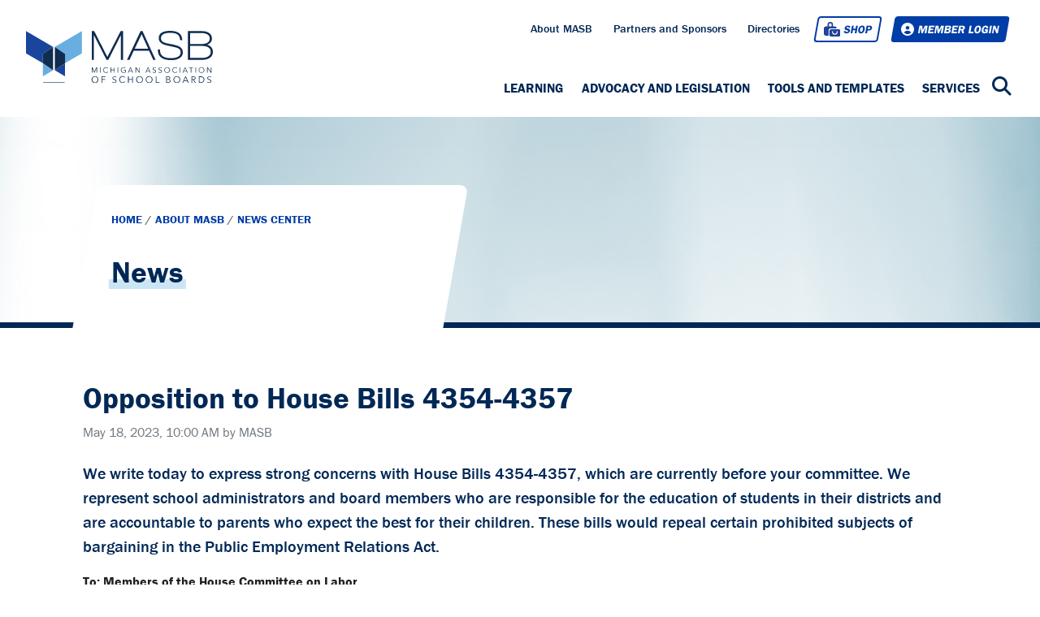

--- FILE ---
content_type: text/html; charset=utf-8
request_url: https://www.masb.org/about-masb/news-center/detail/2023/05/18/opposition-to-house-bills-4354-4357
body_size: 11923
content:
 <!DOCTYPE html> <html lang="en"> <head> <meta charset="utf-8"> <title>
	Opposition to House Bills 4354-4357
</title> <meta name="viewport" content="width=device-width, initial-scale=1.0"> <link rel="stylesheet"
          href="https://fonts.googleapis.com/css2?family=Material+Symbols+Outlined:opsz,wght,FILL,GRAD@48,400,0,0" /> <link rel="stylesheet" href="https://cdn.jsdelivr.net/npm/bootstrap-icons@1.9.1/font/bootstrap-icons.css"> <link rel="stylesheet" href="https://use.typekit.net/dou7ajo.css">  <link type="text/css" rel="stylesheet" href="/ResourcePackages/masb/assets/dist/css/masb.css?v=1.0.9455.27501" /> <meta property="og:title" content="Opposition to House Bills 4354-4357" /><meta property="og:type" content="article" /><meta property="og:url" content="https://www.masb.org/about-masb/news-center/detail/2023/05/18/opposition-to-house-bills-4354-4357" /><meta property="og:site_name" content="Default" /><style type="text/css" media="all">@media (min-width: 992px) {
#megamenu-search {
  max-width: 60%;
  left: auto;
    }
}

@media (min-width: 1200px) {
#megamenu-search {
  max-width: 40%;
  left: auto;
    }
}</style><style type="text/css" media="all">.RadDock #header-sub .card {
transform: translateY(-90px) skew(-10deg) !important;
}</style><meta name="Generator" content="Sitefinity 15.2.8436.0 DX" /><link rel="canonical" href="https://www.masb.org/about-masb/news-center/detail/2023/05/18/opposition-to-house-bills-4354-4357" /></head> <body class="app" id="app"> <script type="text/javascript">
        window.BaseUrl = "";
        window.IsDesignMode = false;
    </script> <script type="text/javascript" src="/ResourcePackages/masb/assets/dist/js/masb.js?v=1.0.9455.27501"></script> 
<div id="MASBHeader_T59610996017_Col00" class="sf_colsIn" data-sf-element="Container" data-placeholder-label="NonSearchableContainer">
<div>



    <script type="text/javascript">
        (function () {
            window["masb"].EntryPoints.AlertBar();
        })();
    </script>
</div>

</div>
<!-- Google Tag Manager -->
<script>(function(w,d,s,l,i){w[l]=w[l]||[];w[l].push({'gtm.start':
new Date().getTime(),event:'gtm.js'});var f=d.getElementsByTagName(s)[0],
j=d.createElement(s),dl=l!='dataLayer'?'&l='+l:'';j.async=true;j.src=
'https://www.googletagmanager.com/gtm.js?id='+i+dl;f.parentNode.insertBefore(j,f);
})(window,document,'script','dataLayer','GTM-542QTQ9');</script>
<!-- End Google Tag Manager -->
  
  <script type="text/javascript">
_linkedin_partner_id = "5394346";
window._linkedin_data_partner_ids = window._linkedin_data_partner_ids || [];
window._linkedin_data_partner_ids.push(_linkedin_partner_id);
</script><script type="text/javascript">
(function(l) {
if (!l){window.lintrk = function(a,b){window.lintrk.q.push([a,b])};
window.lintrk.q=[]}
var s = document.getElementsByTagName("script")[0];
var b = document.createElement("script");
b.type = "text/javascript";b.async = true;
b.src = "https://snap.licdn.com/li.lms-analytics/insight.min.js";
s.parentNode.insertBefore(b, s);})(window.lintrk);
</script>
<noscript>
<img height="1" width="1" style="display:none;" alt="" src="https://px.ads.linkedin.com/collect/?pid=5394346&fmt=gif" />
</noscript>
<div id="MASBHeader_TC0F4F58C011_Col00" class="sf_colsIn header-sticky" data-sf-element="Container" data-placeholder-label="NonSearchableContainer"><header class="sticky print-hide">
    <div id="header-mobile">
        <div class="mobile-logo">
            <a href="/">
                <picture>
                    <img alt="MASB - Michigan Association of School Boards logo" class="logo-img"
                         src="/ResourcePackages/masb/assets/img/MASB-logo-hor.svg" width="120" height="33" />
                </picture>
            </a>
        </div>
        <button type="button" data-bs-toggle="offcanvas" data-bs-target="#offcanvasNav" aria-controls="offcanvasNav"
                class="btn-mobile" id="btn-mobile-search" onclick="focusInput()" area-label="Search icon link">
            <i class="fa-solid fa-magnifying-glass"></i>
        </button>
        <button type="button" data-bs-toggle="offcanvas" data-bs-target="#offcanvasNav" aria-controls="offcanvasNav"
                class="btn-mobile" id="btn-mobile-nav" area-label="Menu icon link">
            <i class="fa-solid fa-bars"></i>
        </button>
    </div>
    <div class="container-fluid">
        <div class="row">
            <div class="col">
                <div id="MASBHeader_TC0F4F58C003_Col00" class="sf_colsIn" data-sf-element="Header Logo" data-placeholder-label="HeaderLogo"><div class="header-logo"><a href="/home"><a href="/home"><img alt="MASB - Michigan Association of School Boards logo" class="logo-img" src="/ResourcePackages/masb/assets/img/MASB-logo-hor.svg" data-sf-ec-immutable="" width="230" height="64" /></a></a>
</div>
                </div>
                <div class="offcanvas offcanvas-top" tabindex="-1" id="offcanvasNav">
                    <div class="offcanvas-header">
                        <button type="button" id="btn-close-overlay" data-bs-dismiss="offcanvas" aria-label="Close">
                            <i class="fa-solid fa-xmark"></i>
                        </button>
                    </div>
                    <div class="offcanvas-body">
                        <div class="btns-wrap">
                            <button type="button" onclick="location.href='/shop'" class="btn btn-outline btn-xs btn-bookstore me-2">
                                <span>
                                    <i></i>
                                    <span>Shop</span>
                                </span>
                            </button>
                            <div id="MASBHeader_TC0F4F58C003_Col01" data-sf-element="Login Button" data-placeholder-label="LoginButton" class="sf_colsIn" style="min-width: 75px;min-height:25px;">


<div data-sf-role="sf-logged-out-view" style="display: none">
    <a href="/login?ReturnUrl=%2fabout-masb%2fnews-center%2fdetail%2f2023%2f05%2f18%2fopposition-to-house-bills-4354-4357" class="btn btn-primary btn-xs btn-login" data-sf-role="login-status-button">
        <span>
            <i></i>
            <span>MEMBER LOGIN</span>
        </span>
    </a>
</div>
<div data-sf-role="sf-logged-in-view" style="display: none">
    <div class="btns-stack" style="display:flex">
        <a href="https://masb.enviseams.com/login" class="btn btn-primary btn-xs btn-login" target="_blank">
            <svg class="svg-inline--fa fa-masb-compass" aria-hidden="true" focusable="false" data-prefix="fak" data-icon="masb-compass" role="img" xmlns="http://www.w3.org/2000/svg" viewBox="0 0 526 512" data-fa-i2svg="" style="width: 1.02734375em;"><path fill="currentColor" d="M516 2.4l-.023-.018c-5.59-3.2-12.5-3.18-18.1 .088L285 128c.134 .12 .281 .226 .415 .351-.198-.088-.401-.157-.595-.244-.438-.189-.876-.364-1.32-.54-8.44-3.39-17.7-4.69-27.1-3.45-3.82 .507-7.66 1.39-11.4 2.77-1.18 .429-2.3 .95-3.44 1.45-5.12 2.27-9.74 5.25-13.8 8.81-2.7 2.39-5.14 5.02-7.29 7.86-6.95 9.2-10.8 20.5-10.9 32.2-.037 6.22 .95 12.5 3.2 18.7 .632 1.74 19.6 36.7 44.7 82.8 2.05 3.75 4.14 7.58 6.26 11.5 17 31.1 36.2 66.2 54.2 99.2 8.16 14.9 16.1 29.3 23.4 42.8 8.1 14.8 15.5 28.3 21.9 39.9 13.2 24.1 21.7 39.7 21.7 39.7 0 0-2.74-13.8-7.13-35.8-1.99-9.99-4.31-21.7-6.89-34.6-4.08-20.5-8.76-44-13.7-68.5-19.5-97.4-42.2-211-43.3-214-1.7-4.68-4.03-8.94-6.78-12.8-.392-.544-.756-1.12-1.17-1.65L500 30.2V217l-143 83.9c8.18 43 16.9 89.1 24.1 127 .291-1.29 .521-2.6 .521-3.94v-109l134-78.8c5.51-3.22 8.93-9.19 8.93-15.6V18c0-6.43-3.46-12.4-9.05-15.6M238 171c0-4.8 1.44-9.25 3.85-13 4.31-6.73 11.8-11.2 20.4-11.2s16.1 4.49 20.4 11.2c2.41 3.76 3.85 8.22 3.85 13 0 13.4-10.9 24.2-24.2 24.2s-24.2-10.9-24.2-24.2M263 357l-52.7 30.9c15.1-27.5 30.9-56.4 45.5-83.2-2.1-3.86-4.2-7.68-6.25-11.5-19-34.7-35.7-65.5-46.3-85.1-9.05 44.6-22.6 112-34.6 173-4.37 21.9-8.53 42.7-12.2 61.1-2.52 12.7-4.82 24.2-6.78 34-4.39 22.1-7.13 35.8-7.13 35.8 0 0 19-34.6 44.4-80.9l76.1-44.7 55 32.3c-7.5-13.7-15.4-28.1-23.4-42.8l-31.6-18.6zM143 424c0 1.98 .429 3.88 1.05 5.72 6.94-38 15.5-84.4 24-128v-.678L25.1 217V30.2L206 136c5.75-6.49 12.9-12 21.4-15.6 .286-.12 .577-.208 .867-.323L27.2 2.45c-5.59-3.25-12.5-3.27-18.1-.06C3.55 5.6 .081 11.6 .081 18V221c0 6.38 3.42 12.3 8.91 15.6l134 78.8v109z"></path></svg>
            &nbsp;Member Portal
        </a>
        <a href="/sitefinity/signout" class="btn btn-primary btn-xs btn-login">
            <span>
                <i></i>
                <span>LOGOUT</span>
            </span>
        </a>
        <div style="font-size:12px;">
            <a href="https://masb.enviseams.com/login" data-sf-role="sf-logged-in-name"></a>
            <div class="mb-3" data-sf-role="sf-logged-in-email"></div>
        </div>
    </div>
</div>

<input type="hidden" data-sf-role="sf-status-json-endpoint-url" value="/rest-api/login-status" />
<input type="hidden" data-sf-role="sf-logout-redirect-url" value="https://www.masb.org/home" />
<input type="hidden" data-sf-role="sf-login-redirect-url" value="https://www.masb.org/login" />
<input type="hidden" data-sf-role="sf-is-design-mode-value" value="False" />
<input type="hidden" data-sf-role="sf-allow-windows-sts-login" value="False" />


                                
                            </div>
                        </div>
                        <div id="MASBHeader_TC0F4F58C003_Col02" class="sf_colsIn navbar-wrap" data-sf-element="Nav Bar" data-placeholder-label="Nav Bar">
<nav class="navbar navbar-expand-lg">
    <div id='navbar-1'>
        <ul class="navbar-nav">
        <li class="nav-item has-megamenu ">
            <a class="nav-link" href="/learning" id='navbarDropdownMenuLink0-1' role="button" data-bs-auto-close="outside" aria-haspopup="true" aria-expanded="false"><span>Learning</span></a>
            <span class="dropdown-toggle" data-bs-toggle="dropdown">
                <i class="fa-solid fa-plus"></i>
            </span>
            <div class="dropdown-menu megamenu" role="menu">
                <div class="inner">
                    <div class="main-col">
                        <p class="menutitle">Learning</p>
                        <div class="megalinks grid-3x2" aria-labelledby='navbarDropdownMenuLink0-1'>
                                        <div>
                <a href="/learning/upcoming-events" target="">
                    <strong>
                        Upcoming Events                     </strong>
                    <p>
                        MASB offers virtual, in-person and hybrid events throughout the year.
                    </p>
                </a>
            </div>
            <div>
                <a href="/learning/online" target="">
                    <strong>
                        Online Learning                     </strong>
                    <p>
                        Our online classes provide flexible, self-paced learning that board members can complete anytime, anywhere.
                    </p>
                </a>
            </div>
            <div>
                <a href="/learning/cba-program" target="">
                    <strong>
                        CBA Program                     </strong>
                    <p>
                        The Certified Boardmember Awards Program offers school board leaders a way to develop new skills, stay up-to-date on educational issues and earn recognition for development as a school board member.
                    </p>
                </a>
            </div>
            <div>
                <a href="/learning/publications-and-media" target="">
                    <strong>
                        Publications and Media​ <span class="material-symbols-outlined">lock</span>                    </strong>
                    <p>
                        Members have access to all publications, podcasts and videos.
                    </p>
                </a>
            </div>
            <div>
                <a href="/learning/workshops" target="">
                    <strong>
                        Workshops                     </strong>
                    <p>
                        MASB is proud to offer trainings throughout the year. We often get requests to offer a custom workshop on site at your district, ISD or CASBA.
                    </p>
                </a>
            </div>
            <div>
                <a href="/learning/training-reimbursement" target="">
                    <strong>
                        Training Reimbursement                     </strong>
                    <p>
                        Local districts may be reimbursed up to $100 per course for individual board members receiving training intended to develop and enhance board member knowledge of school operations and education law.
                    </p>
                </a>
            </div>

                        </div>
                    </div>
                    <div class="aside-col"><p class="menutitle">Feature</p><p class="card-title underline mb-3 h3"><mark>Specialty Certifications</mark></p><div class="card"><div class="card-body"><p class="card-text mb-4">We've introduced new specialty certifications that focus on advocacy, community relations, finance and leadership. Gain a comprehensive understanding in these crucial areas and enhance your ability to serve your district and community effectively.
            </p><a class="btn btn-outline me-2" href="/learning/cba-program/specialty-certifications">LEARN MORE</a>
 </div></div></div>
                </div>
            </div>
        </li>
        <li class="nav-item has-megamenu ">
            <a class="nav-link" href="/advocacy-and-legislation" id='navbarDropdownMenuLink1-1' role="button" data-bs-auto-close="outside" aria-haspopup="true" aria-expanded="false"><span>Advocacy and Legislation</span></a>
            <span class="dropdown-toggle" data-bs-toggle="dropdown">
                <i class="fa-solid fa-plus"></i>
            </span>
            <div class="dropdown-menu megamenu" role="menu">
                <div class="inner">
                    <div class="main-col">
                        <p class="menutitle">Advocacy and Legislation</p>
                        <div class="megalinks grid-3x2" aria-labelledby='navbarDropdownMenuLink1-1'>
                                        <div>
                <a href="/advocacy-and-legislation/legislative-priorities" target="">
                    <strong>
                        Legislative Priorities                     </strong>
                    <p>
                        The association&#39;s legislative priorities, shaped by members, guide the work of our Government Relations staff.
                    </p>
                </a>
            </div>
            <div>
                <a href="/advocacy-and-legislation/state-activities" target="">
                    <strong>
                        State&#160;Activities​                     </strong>
                    <p>
                        Links and access to state-related legislative information.
                    </p>
                </a>
            </div>
            <div>
                <a href="/advocacy-and-legislation/national-activities" target="">
                    <strong>
                        National&#160;Activities                     </strong>
                    <p>
                        Links and access to national-related legislative information.
                    </p>
                </a>
            </div>
            <div>
                <a href="/advocacy-and-legislation/voter-voice" target="">
                    <strong>
                        Voter Voice                     </strong>
                    <p>
                        MASB&#39;s advocacy site and action center.
                    </p>
                </a>
            </div>

                        </div>
                    </div>
                    <div class="aside-col"><p class="menutitle">Feature<br /></p><div class="card"><div class="card-body"><p class="card-title underline mb-3 h3"><mark>Sign Up for Alerts</mark></p><p class="card-text mb-4">Sign up now to receive our legislative updates and alerts, including the News From the Capitol eNewsletter. Stay informed and stay connected to enhance your advocacy efforts!

            </p><a href="https://votervoice.net/MASB/home" class="btn btn-outline me-2" target="_blank" data-sf-ec-immutable="">LEARN MORE</a>
 </div></div></div>
                </div>
            </div>
        </li>
        <li class="nav-item has-megamenu ">
            <a class="nav-link" href="/tools-and-templates" id='navbarDropdownMenuLink2-1' role="button" data-bs-auto-close="outside" aria-haspopup="true" aria-expanded="false"><span>Tools and Templates</span></a>
            <span class="dropdown-toggle" data-bs-toggle="dropdown">
                <i class="fa-solid fa-plus"></i>
            </span>
            <div class="dropdown-menu megamenu" role="menu">
                <div class="inner">
                    <div class="main-col">
                        <p class="menutitle">Tools and Templates</p>
                        <div class="megalinks grid-3x2" aria-labelledby='navbarDropdownMenuLink2-1'>
                                        <div>
                <a href="/tools-and-templates/resources" target="">
                    <strong>
                        Resources <span class="material-symbols-outlined">lock</span>                    </strong>
                    <p>
                        For board members, superintendents and superintendent secretaries.
                    </p>
                </a>
            </div>
            <div>
                <a href="/tools-and-templates/toolkits" target="">
                    <strong>
                        Toolkits​ <span class="material-symbols-outlined">lock</span>                    </strong>
                    <p>
                        Find the Governance Standards, Students on Boards and the Bargaining Toolkits here.
                    </p>
                </a>
            </div>
            <div>
                <a href="/tools-and-templates/becoming-a-board-member" target="">
                    <strong>
                        Become a Board Member                     </strong>
                    <p>
                        MASB&#39;s Get On Board campaign aims to recruit civic-minded individuals who are passionate about enhancing education for every student. If you are interested in giving back to the community, school board service might be the right opportunity.
                    </p>
                </a>
            </div>
            <div>
                <a href="/tools-and-templates/assessments-and-evaluations" target="">
                    <strong>
                        Assessments and&#160;Evaluations​                     </strong>
                    <p>
                        Many assessments and evaluations are required by law. Find information and tools here.
                    </p>
                </a>
            </div>
            <div>
                <a href="/tools-and-templates/policies" target="">
                    <strong>
                        Policies​ <span class="material-symbols-outlined">lock</span>                    </strong>
                    <p>
                        MASB has formed a strategic partnership with Thrun Law Firm to provide comprehensive policy services to Michigan school districts.
                    </p>
                </a>
            </div>
            <div>
                <a href="/tools-and-templates/sample-agendas" target="">
                    <strong>
                        Sample Agendas and Minutes <span class="material-symbols-outlined">lock</span>                    </strong>
                    <p>
                        Examples of organizational meeting agendas, closed session minutes and more.
                    </p>
                </a>
            </div>
            <div>
                <a href="/tools-and-templates/school-foundations" target="">
                    <strong>
                        School Foundations​ <span class="material-symbols-outlined">lock</span>                    </strong>
                    <p>
                        Looking to raise additional money for your district? That&#39;s not the only reason why you should have a school foundation.
                    </p>
                </a>
            </div>
            <div>
                <a href="/tools-and-templates/school-board-recognition-month" target="">
                    <strong>
                        School Board Recognition&#160;Month                     </strong>
                    <p>
                        An opportunity to build community awareness and understanding about the crucial role an elected board of trustees assumes in a representative democracy.
                    </p>
                </a>
            </div>

                        </div>
                    </div>
                    <div class="aside-col"><p class="menutitle">Feature<br /></p><div class="card"><div class="card-body"><p class="card-title underline mb-3 h3"><mark>Superintendent Evaluation</mark></p><p class="card-text mb-4">The Revised School Code requires school boards to evaluate their superintendent's job performance annually as part of a comprehensive performance evaluation system that takes into account student growth data and requires certain additional
                factors.</p><a class="btn btn-outline me-2" href="/tools-and-templates/assessments-and-evaluations/superintendent-evaluation">LEARN MORE</a>
 </div></div></div>
                </div>
            </div>
        </li>
        <li class="nav-item has-megamenu ">
            <a class="nav-link" href="/services" id='navbarDropdownMenuLink3-1' role="button" data-bs-auto-close="outside" aria-haspopup="true" aria-expanded="false"><span>Services</span></a>
            <span class="dropdown-toggle" data-bs-toggle="dropdown">
                <i class="fa-solid fa-plus"></i>
            </span>
            <div class="dropdown-menu megamenu" role="menu">
                <div class="inner">
                    <div class="main-col">
                        <p class="menutitle">Services</p>
                        <div class="megalinks grid-3x2" aria-labelledby='navbarDropdownMenuLink3-1'>
                                        <div>
                <a href="/services/executive-search" target="">
                    <strong>
                        Executive Search​                     </strong>
                    <p>
                        Finding the right superintendent for your district isn’t easy. MASB’s Executive Search Services helps boards of education with this important process.
                    </p>
                </a>
            </div>
            <div>
                <a href="/services/strategic-planning" target="">
                    <strong>
                        Strategic Planning                     </strong>
                    <p>
                        Is your district ready for what&#39;s next? MASB delivers customized strategic planning solutions designed specifically for K-12 districts.
                    </p>
                </a>
            </div>
            <div>
                <a href="/services/districtworkshops" target="">
                    <strong>
                        In-District Workshops                     </strong>
                    <p>
                        Enhance your board&#39;s performance and drive positive change with our in-district workshops.
                    </p>
                </a>
            </div>
            <div>
                <a href="/services/legal-counsel" target="">
                    <strong>
                        Legal Counsel                     </strong>
                    <p>
                        MASB’s experienced legal counsel provides board members and superintendents information regarding current school law, recent court decisions and Attorney General opinions.
                    </p>
                </a>
            </div>
            <div>
                <a href="/services/labor-relations" target="">
                    <strong>
                        Labor Relations​ <span class="material-symbols-outlined">lock</span>                    </strong>
                    <p>
                        Providing high-quality labor relations services to Michigan&#39;s public schools without the high charges of profit-oriented firms.
                    </p>
                </a>
            </div>
            <div>
                <a href="/services/employment-relations-information-network" target="">
                    <strong>
                        ERiN                     </strong>
                    <p>
                        A comprehensive online resource for employee relations and contract and negotiation data for school districts in the state of Michigan.
                    </p>
                </a>
            </div>
            <div>
                <a href="/services/financial-services" target="">
                    <strong>
                        Financial Services​ <span class="material-symbols-outlined">lock</span>                    </strong>
                    <p>
                        Financial incentive services for school districts available as part of MASB membership.
                    </p>
                </a>
            </div>
            <div>
                <a href="/services/insurance-services" target="">
                    <strong>
                        Insurance Services​ <span class="material-symbols-outlined">lock</span>                    </strong>
                    <p>
                        Access available to cost-effective insurance programs as part of MASB membership.
                    </p>
                </a>
            </div>
            <div>
                <a href="/services/policy-services" target="">
                    <strong>
                        Policy Services​ <span class="material-symbols-outlined">lock</span>                    </strong>
                    <p>
                        With more than 160 current subscribers and easy to personalize and implement policies, MASB is proud to endorse Thrun Policy Service.
                    </p>
                </a>
            </div>
            <div>
                <a href="/services/member-assistance-fund" target="">
                    <strong>
                        Member Assistance Fund​                     </strong>
                    <p>
                        The MASB Member Assistance Fund helps defray costs of districts experiencing financial hardship or that see costs as a deterrent to accessing MASB services or events. Funds are available on a first-come, first-serve basis.
                    </p>
                </a>
            </div>
            <div>
                <a href="/services/find-a-job" target="">
                    <strong>
                        Find a Job                     </strong>
                    <p>
                        Search all available education and open superintendent/administrative positions.
                    </p>
                </a>
            </div>

                        </div>
                    </div>
                    <div class="aside-col"><p class="menutitle">Feature<br /></p><div class="card"><div class="card-body"><p class="card-title underline mb-3 h3"><mark>Selecting Your Next, Great Superintendent</mark></p><p class="card-text mb-4">Finding the right superintendent for your district isn&rsquo;t easy. MASB&rsquo;s Executive Search Services helps boards of education overcome the challenges of searching for a new superintendent by leveraging the full breadth of the Association&rsquo;s resources.</p><a class="btn btn-outline me-2" href="/services/executive-search">LEARN MORE</a>
 </div></div></div>
                </div>
            </div>
        </li>

            <li class="has-megamenu search-item">
                <a class="nav-link dropdown-toggle special" href="#"
                   data-bs-toggle="dropdown" data-bs-auto-close="false"
                   id="navlink-search" aria-label="search link">
                    <i class="fa-solid fa-magnifying-glass"></i>
                </a>
                <div class="dropdown-menu megamenu" role="menu" id="megamenu-search">
                    <div class="megamenu-search-inner">
                        <label>What can we help you find?</label>
                        <div class="input-group">
                            <input type="text" id="search-input" class="form-control"
                                   placeholder="What can we help you find?"
                                   aria-label="search-input" aria-describedby="button-addon2"
                                   autofocus />
                            <button class="btn btn-primary" type="button"
                                    id="button-addon2">
                                Search <i class="fa-solid fa-arrow-right"></i>
                            </button>
                        </div>
                        <div class="common-phrases">
                            <p class="phrases-title h5"> Commonly Searched Phrases: </p>
                            <nav class="phrases-list">
                                <a href="/search?searchtext=Annual Leadership Conference">Annual Leadership Conference</a>
                                <a href="/search?searchtext=Publications">Publications</a>
                                <a href="/search?searchtext=Get On Board">Get On Board</a>
                                <a href="/search?searchtext=CBA Classes">CBA Classes</a>
                                <a href="/search?searchtext=Online Learning Opportunities">Online Learning Opportunities</a>
                            </nav>
                        </div>
                    </div>
                </div>
            </li>
        </ul>
    </div>
</nav>









<script type="text/javascript">
    (function () {
        window["masb"].EntryPoints.MobNavigation();
    })();
    function focusInput() {
        document.getElementById("search-input").focus();
    }
</script>
                        </div>
                        <div id="MASBHeader_TC0F4F58C003_Col03" class="sf_colsIn utility-nav" data-sf-element="Utility Bar" data-placeholder-label="Utility Nav"><div class="utility-nav utility-section"><nav><a href="/about-masb">About MASB</a>
 <a href="/partners-and-sponsors">Partners and Sponsors</a>
 <a href="/directories">Directories</a>
 </nav></div>
                        </div>
                        <div id="MASBHeader_TC0F4F58C003_Col04" class="sf_colsIn offcanvas-nav-social" data-sf-element="Offcanvas Nav Social" data-placeholder-label="Offcanvas Nav Social">
                        </div>
                    </div>
                </div>
            </div>
        </div>
    </div>
</header>
</div>

  

<section id="header-sub">
    <div id="MASBPageContent_TC0D28328004_Col00" class="sf_colsIn" data-sf-element="Column 1" data-placeholder-label="Sub Banner">

        <img loading="lazy" src="/images/default-source/banners-subpage/nbms_banner.jpg?sfvrsn=8395759f_2" title="Sub page banner" alt="Sub page banner"
         
          />

        <div class="picture">
            
        </div>
    </div>
    <div class="container">
        <div class="row">
            <div class="col">
                <div class="card">
                    <div class="card-body">
                        <div id="MASBPageContent_TC0D28328004_Col01" class="sf_colsIn" data-sf-element="Column 2" data-placeholder-label="breadcrumb"><div>

            <a href="/">Home </a>
            <span> / </span>
            <a href="/about-masb">About MASB </a>
            <span> / </span>
            <a href="/about-masb/news-center">News Center </a>
</div>
                            
                        </div>
                        <div id="MASBPageContent_TC0D28328004_Col02" class="sf_colsIn" data-sf-element="Column 3" data-placeholder-label="Page Title">    <h1 class="card-title underline">
        <mark class="page-title">News</mark>
    </h1>

                            
                        </div>
                    </div>
                </div>
            </div>
        </div>
    </div>
</section><div id="MASBPageContent_TC0D28328001_Col00" class="sf_colsIn container" data-sf-element="Container" data-placeholder-label="Sub Page Video With CTA Section">
<div >
    <h1>
        <span >Opposition to House Bills 4354-4357</span>
    </h1>
    
    <div class="d-flex gap-3 align-items-center mb-4">
        <span class="text-muted">
            May 18, 2023, 10:00 AM
            by
            MASB
        </span>
    </div>

    <div class="lead mb-3" >We write today to express strong concerns with House Bills 4354-4357, which are currently before your committee. We represent school administrators and board members who are responsible for the education of students in their districts and are accountable to parents who expect the best for their children. These bills would repeal certain prohibited subjects of bargaining in the Public Employment Relations Act.</div>

    <div ><p><strong>To: Members of the House Committee on Labor</strong></p><p><strong>From:</strong><br /><strong></strong><span style="background-color:transparent;color:inherit;font-family:inherit;font-size:inherit;text-align:inherit;text-transform:inherit;white-space:inherit;word-spacing:normal;caret-color:auto;">MI Association of School Boards</span><br />MI Association of Superintendents &amp; Administrators<br />MI Alliance for Student Opportunity<br />MI Association of Secondary School Principals<br />MI Association of Intermediate School Administrators<br />MI Association of Administrators of
    Special Education<br />MI Association of Elementary &amp; Middle School Principals<br />Education Advocates of West MI<br />Calhoun ISD<br />Oakland Schools<br />Genesee ISD<br />School Equity Caucus<br />Wayne RESA</p><hr /><p>We write today to express strong concerns with House Bills 4354-4357, which are currently before your committee. We represent school administrators and board members who are responsible for the education of students in their districts and are accountable
to parents who expect the best for their children. These bills would repeal certain prohibited subjects of bargaining in the Public Employment Relations Act.</p><p>The Act prohibits school districts and associations from collectively bargaining on certain subjects that allow school administrators the opportunity to place teachers where they will best serve students and to maintain high expectations for teachers.
    Therefore, we strongly oppose the repeal of the following prohibited subjects:</p><ul><li>Teacher placement decisions</li><li>Layoff/recall decisions</li><li>Discipline/discharge of an employee</li></ul><p>Prior to these prohibited subjects being put in place, districts predominantly had seniority-based contract provisions for placement and layoff and recall decisions. Like you, we value our most experienced educators, however we need the ability and authority
    to place teachers where our students and teachers have the best chance to succeed.</p><p>Seniority-based placement decisions will often leave the newest educators pink slipped or let go due to lack of proper certification to fill the remaining open teaching positions. This will push our next generation of educators out of the profession and
    exacerbate the teacher shortage.</p><p>Seniority-based decisions also adversely affect our most vulnerable learners, those that need the most assistance and the best teachers. Under seniority-based staffing methods, special education students, English language learners, and at-risk students
    (both academically and disciplinary) are oftentimes in the classrooms that are assigned to our newest, least experienced teachers who are not yet equipped to be successful in those situations.</p><p>In cases where student safety is at risk or an egregious action has occurred, district administration needs the ability to act quickly to remove school staff or teachers from the classroom. This discretion needs to be left to building and district administrators
    to make tough decisions in a timely manner.</p><p>Thank you for your consideration of our concerns. If you have any questions, please do not hesitate to reach out to any of the organizations listed.</p><p><a href="/docs/default-source/advocacyandlegislation/opposition-house-bills-4354-4357.pdf?sfvrsn=e72a49de_1" class="btn btn-primary me-4" target="”_blank”">DOWNLOAD MEMO <em class="fa-solid fa-arrow-right"></em></a></p></div>
</div>
</div>
<div id="MASBPageContent_TC0D28328003_Col00" class="sf_colsIn container" data-sf-element="Container" data-placeholder-label="Sub Page Content Section">
</div>
<div id="MASBPageContent_TC0D28328007_Col00" class="sf_colsIn bg-light py-5" data-sf-element="Container" data-placeholder-label="Container"><div id="MASBPageContent_TC0D28328002_Col00" class="sf_colsIn container" data-sf-element="Container" data-placeholder-label="Popular Resources CTA Section">
</div>

</div>

<!-- Google Tag Manager (noscript) -->
<noscript><iframe src="https://www.googletagmanager.com/ns.html?id=GTM-542QTQ9"
height="0" width="0" style="display:none;visibility:hidden"></iframe></noscript>
<!-- End Google Tag Manager (noscript) --> <script src="/Frontend-Assembly/Telerik.Sitefinity.Frontend.Identity/Mvc/Scripts/LoginStatus/login-status.min.js?package=masb&amp;v=LTE0MDQ4ODcw" type="text/javascript"></script> 
<div id="MASBFooter_TC0F4F58C012_Col00" class="sf_colsIn" data-sf-element="Container" data-placeholder-label="NonSearchableContainer"><footer><button class="back-top" aria-label="Back to top"><span><em class="fa-solid fa-arrow-up"></em></span>
 </button><div class="container" data-placeholder-label="NonSearchableContainer"><div class="row row-navs"><div class="col-lg-3"><a href="/home" id="footer-logo"><img src="/ResourcePackages/masb/assets/img/MASB-logo-hor-white-outline.svg" alt="MASB Logo" data-sf-ec-immutable="" width="163" height="45" /></a>
 <address data-sf-ec-immutable="">1001 Centennial Way, Suite 400 <br />Lansing, MI 48917-8249 </address><nav class="nav-contact"><ul><li><span class="material-symbols-outlined">phone_iphone</span>
 <a class="link-phone" href="tel:5173275900" data-rel="external"><span>517.327.5900</span></a>
 </li><li><span class="material-symbols-outlined">fax</span>
 <a class="link-fax" href="fax:5173270775" data-rel="external" data-sf-ec-immutable=""><span>517.327.0775</span></a>
 </li><li><span class="material-symbols-outlined">mail</span>
 <a class="link-email" target="_blank" href="mailto:info@masb.org"><span>info@masb.org</span></a>
 </li></ul></nav></div><div class="col-lg-3"><nav class="nav-main"><ul><li><a href="/learning"><span>Learning</span></a>
 </li><li><a href="/tools-and-templates"><span>Tools and Templates</span></a>
 </li><li><a href="/advocacy-and-legislation"><span>Advocacy and Legislation</span></a>
 </li><li><a href="/services"><span>Services</span></a>
 </li><li class="search-li"><a href="/search"><span>Search</span></a>
 </li></ul></nav></div><div class="col-lg-3"><p class="footer-title">Connect</p><nav class="nav-social"><ul><li><a id="Facebook" href="https://www.facebook.com/MISchoolBoards" data-sf-ec-immutable="" data-sf-marked="" target="_blank"><em class="fa-brands fa-facebook-f"></em><span>Facebook</span>
 </a>
 </li><li><a id="Twitter" href="https://twitter.com/MASB" data-sf-ec-immutable="" data-sf-marked="" target="_blank"><em class="fa-brands fa-x-twitter"></em><span>Twitter</span>
 </a>
 </li><li><a id="YouTube" href="https://www.youtube.com/michiganassociationofschoolboards" target="_blank" data-sf-ec-immutable=""><em class="fa-brands fa-youtube"></em><span>YouTube</span>
 </a>
 </li><li><a id="LinkedIn" href="https://www.linkedin.com/company/227057/" target="_blank" data-sf-ec-immutable=""><em class="fa-brands fa-linkedin-in"></em><span>LinkedIn</span>
 </a>
 </li></ul></nav></div><div class="col-lg-3"><p class="footer-title">Learn More</p><nav class="nav-more"><ul><li><a href="/about-masb"><span>About MASB</span></a>
 </li><li><a href="/partners-and-sponsors"><span>Partners and Sponsors</span></a>
 </li><li><a href="/directories"><span>Directories</span></a>

 </li><li><a href="/shop"><span>Shop</span></a></li><li><a href="https://masb.enviseams.com/login" data-sf-ec-immutable=""><span>Login</span></a>
 </li></ul></nav></div></div><div class="row row-copyright"><div class="col-lg-12"><div class="inner"><span>&copy; Copyright <span id="footer-year">2023</span> MASB</span>
 <nav class="nav-sitemap"><a href="/about-masb/staff-directory"><span>Staff Directory</span></a>
 <a href="/privacy-policy"><span>Privacy Policy</span></a>
 <a href="/terms-of-use"><span>Terms and Conditions</span></a>
 <a href="/sitemap"><span>Site Map</span></a>
 </nav></div></div></div></div></footer>
</div> <script>(function () { var s = document.createElement('script'); var h = document.querySelector('head') || document.body; s.src = 'https://acsbapp.com/apps/app/dist/js/app.js'; s.async = true; s.onload = function () { acsbJS.init({ statementLink: '', footerHtml: '', hideMobile: false, hideTrigger: false, disableBgProcess: false, language: 'en', position: 'right', leadColor: '#146FF8', triggerColor: '#146FF8', triggerRadius: '50%', triggerPositionX: 'right', triggerPositionY: 'bottom', triggerIcon: 'people', triggerSize: 'bottom', triggerOffsetX: 20, triggerOffsetY: 20, mobile: { triggerSize: 'small', triggerPositionX: 'right', triggerPositionY: 'bottom', triggerOffsetX: 20, triggerOffsetY: 20, triggerRadius: '20' } }); }; h.appendChild(s); })();</script> <script type="text/javascript">
            (function () {
                window["masb"].EntryPoints.layout.run();
            })();
        </script> <script type="text/javascript">
            (function () {
                window["masb"].EntryPoints.layout.runEnd();
            })();
        </script>  </body> </html>

--- FILE ---
content_type: image/svg+xml
request_url: https://www.masb.org/ResourcePackages/masb/assets/dist/images/f4abeb6420745102a876.svg
body_size: -745
content:
<?xml version="1.0" encoding="utf-8"?>
<!-- Generator: Adobe Illustrator 26.5.0, SVG Export Plug-In . SVG Version: 6.00 Build 0)  -->
<svg version="1.1" id="Layer_1" xmlns="http://www.w3.org/2000/svg" xmlns:xlink="http://www.w3.org/1999/xlink" x="0px" y="0px"
	 viewBox="0 0 512 512" style="enable-background:new 0 0 512 512;" xml:space="preserve">
<style type="text/css">
	.st0{fill:#FFFFFF;}
</style>
<path class="st0" d="M256,0C114.6,0,0,114.6,0,256s114.6,256,256,256s256-114.6,256-256S397.4,0,256,0z M256,128
	c39.8,0,72,32.2,72,72s-32.2,72-72,72c-39.8,0-72-32.2-72-72S216.2,128,256,128z M256,448c-52.9,0-100.9-21.5-135.7-56.3
	C136.5,349.9,176.5,320,224,320h64c47.5,0,87.5,29.9,103.7,71.7C356.9,426.5,308.9,448,256,448z"/>
</svg>


--- FILE ---
content_type: image/svg+xml
request_url: https://www.masb.org/ResourcePackages/masb/assets/dist/images/092a0810e0f83b4823ec.svg
body_size: -775
content:
<svg xmlns="http://www.w3.org/2000/svg" width="16.188" height="14.389" viewBox="0 0 16.188 14.389">
  <g id="Group_7" data-name="Group 7" transform="translate(-1381.614 -34.035)">
    <path id="Path_5" data-name="Path 5" d="M1385.211,38.531v-1.8a2.7,2.7,0,1,1,5.4,0v1.8h1.8a1.8,1.8,0,0,1,1.8,1.8h-5.846a2.247,2.247,0,0,0-2.248,2.248v4.5a2.38,2.38,0,0,0,.045.45h-2.743a1.8,1.8,0,0,1-1.8-1.8v-5.4a1.8,1.8,0,0,1,1.8-1.8Zm1.349,0h2.7v-1.8a1.349,1.349,0,1,0-2.7,0Zm9.443,2.7a1.8,1.8,0,0,1,1.8,1.8v3.6a1.8,1.8,0,0,1-1.8,1.8h-7.194a1.8,1.8,0,0,1-1.8-1.8v-3.6a1.8,1.8,0,0,1,1.8-1.8Zm-5.4,2.249a.45.45,0,1,0-.9,0v.449a2.7,2.7,0,1,0,5.4,0v-.449a.45.45,0,1,0-.9,0v.449a1.8,1.8,0,1,1-3.6,0Z" fill="#1e4398"/>
  </g>
</svg>


--- FILE ---
content_type: application/javascript
request_url: https://www.masb.org/ResourcePackages/masb/assets/dist/js/masb.js?v=1.0.9455.27501
body_size: 167114
content:
/*! For license information please see masb.js.LICENSE.txt */
(()=>{var e,t,n={7189:()=>{KendoLicensing.setScriptKey("[base64]")},947:(e,t,n)=>{var r=n(1634);function i(e){return i="function"==typeof Symbol&&"symbol"==typeof Symbol.iterator?function(e){return typeof e}:function(e){return e&&"function"==typeof Symbol&&e.constructor===Symbol&&e!==Symbol.prototype?"symbol":typeof e},i(e)}n(4916),n(5306),n(7042),n(561),n(9600),n(3123),n(4723),n(1703),n(1539),n(9653),n(7601),n(9714),n(3753),n(8309),n(1354),n(6977),n(1249),n(9924),n(4603),n(8450),n(8386),n(2222),n(8264),n(2707),n(9826),n(2490),n(9461),n(7327),n(9849),n(4765),n(3210),n(6992),n(3948),n(7941),n(3290),n(5505),n(7714),n(2801),n(1174),n(2472),n(8675),n(2990),n(8927),n(3105),n(5035),n(4345),n(7174),n(2846),n(4731),n(7209),n(6319),n(8867),n(7789),n(3739),n(9368),n(4483),n(2056),n(3462),n(678),n(7462),n(3824),n(5021),n(2974),n(5016),n(7380),n(1118),n(3767),n(8585),n(8696),n(8783),n(285),n(1637),n(4514),n(4747),n(1532),n(189),n(2526),n(1817),n(2165),n(1634);var o={name:"@progress/kendo-ui",productName:"Kendo UI",productCodes:["KENDOUICOMPLETE","KENDOUI","KENDOUI","KENDOUICOMPLETE"],publishDate:1667977239,version:"2022.3.1109".replace(/^\s+|\s+$/g,""),licensingDocsUrl:"https://docs.telerik.com/kendo-ui/intro/installation/using-license-code"};!function(e,t,n){var a,s=t.kendo=t.kendo||{cultures:{}},u=e.extend,c=e.each,l=Array.isArray,f=e.noop,d=Math,p=t.JSON||{},h={},v=/%/,g=/\{(\d+)(:[^\}]+)?\}/g,m=/(\d+(?:\.?)\d*)px\s*(\d+(?:\.?)\d*)px\s*(\d+(?:\.?)\d*)px\s*(\d+)?/i,y=/^(\+|-?)\d+(\.?)\d*$/,b="function",w="string",x="number",_="object",E="null",k="boolean",T="undefined",A="prefix",S="aria-labelledby",C="aria-label",O={},M={},L=[].slice,D=["themeColor","fillMode","shape","size","rounded","positionMode"],j=function(){var e,t,o,a,s,u,c=arguments[0]||{},l=1,f=arguments.length,d=!1;for("boolean"==typeof c&&(d=c,c=arguments[l]||{},l++),"object"!==i(c)&&"function"!=typeof c&&(c={}),l===f&&(c=this,l--);l<f;l++)if(null!=(s=arguments[l]))for(a in s)"filters"!=a&&"concat"!=a&&":"!=a&&(e=c[a],c!==(o=s[a])&&(d&&o&&(r.isPlainObject(o)||(t=Array.isArray(o)))?(t?(t=!1,u=e&&Array.isArray(e)?e:[]):u=e&&r.isPlainObject(e)?e:{},c[a]=j(d,u,o)):o!==n&&(c[a]=o)));return c};function N(){}s.version="2022.3.1109".replace(/^\s+|\s+$/g,""),N.extend=function(e){var t,n,r=function(){},i=this,o=e&&e.init?e.init:function(){i.apply(this,arguments)};for(t in r.prototype=i.prototype,n=o.fn=o.prototype=new r,e)null!=e[t]&&e[t].constructor===Object?n[t]=u(!0,{},r.prototype[t],e[t]):n[t]=e[t];return n.constructor=o,o.extend=i.extend,o},N.prototype._initOptions=function(e){this.options=K({},this.options,e)};var I=s.isFunction=function(e){return"function"==typeof e},P=function(){this._defaultPrevented=!0},R=function(){return!0===this._defaultPrevented},H=N.extend({init:function(){this._events={}},bind:function(e,t,r){var o,a,s,u,c=this,l=i(e)===w?[e]:e,f=i(t)===b;if(t===n){for(o in e)c.bind(o,e[o]);return c}for(o=0,a=l.length;o<a;o++)e=l[o],(u=f?t:t[e])&&(r&&(s=u,u=function(){c.unbind(e,u),s.apply(c,arguments)},u.original=s),(c._events[e]=c._events[e]||[]).push(u));return c},one:function(e,t){return this.bind(e,t,!0)},first:function(e,t){var n,r,o,a=this,s=i(e)===w?[e]:e,u=i(t)===b;for(n=0,r=s.length;n<r;n++)e=s[n],(o=u?t:t[e])&&(a._events[e]=a._events[e]||[]).unshift(o);return a},trigger:function(e,t){var n,r,i=this,o=i._events[e];if(o){for((t=t||{}).sender=i,t._defaultPrevented=!1,t.preventDefault=P,t.isDefaultPrevented=R,n=0,r=(o=o.slice()).length;n<r;n++)o[n].call(i,t);return!0===t._defaultPrevented}return!1},unbind:function(e,t){var r,i=this,o=i._events[e];if(e===n)i._events={};else if(o)if(t)for(r=o.length-1;r>=0;r--)o[r]!==t&&o[r].original!==t||o.splice(r,1);else i._events[e]=[];return i}});function z(e,t){if(t)return"'"+e.split("'").join("\\'").split('\\"').join('\\\\\\"').replace(/\n/g,"\\n").replace(/\r/g,"\\r").replace(/\t/g,"\\t")+"'";var n=e.charAt(0),r=e.substring(1);return"="===n?"+("+r+")+":":"===n?"+$kendoHtmlEncode("+r+")+":";"+e+";$kendoOutput+="}var F=/^\w+/,B=/\$\{([^}]*)\}/g,q=/\\\}/g,U=/__CURLY__/g,W=/\\#/g,$=/__SHARP__/g,V=["","0","00","000","0000"];function Y(e,t,n){return(n=(t=t||2)-(e+="").length)?V[t].substring(0,n)+e:e}function G(e,t){var n=s._outerWidth,r=s._outerHeight,i=e.parent(".k-animation-container"),o=i[0].style;i.is(":hidden")&&i.css({display:"",position:""}),v.test(o.width)||v.test(o.height)||i.css({width:t?n(e)+1:n(e),height:r(e),boxSizing:"content-box",mozBoxSizing:"content-box",webkitBoxSizing:"content-box"})}function K(e){var t=1,n=arguments.length;for(t=1;t<n;t++)X(e,arguments[t]);return e}function X(e,n){var r,o,a,u,c,l=s.data.ObservableArray,f=s.data.LazyObservableArray,d=s.data.DataSource,p=s.data.HierarchicalDataSource;for(r in n)!(u=(a=i(o=n[r]))===_&&null!==o?o.constructor:null)||u===Array||u===l||u===f||u===d||u===p||u===RegExp||s.isFunction(t.ArrayBuffer)&&u===ArrayBuffer||o instanceof HTMLElement?a!==T&&(e[r]=o):o instanceof Date?e[r]=new Date(o.getTime()):I(o.clone)?e[r]=o.clone():(i(c=e[r])===_?e[r]=c||{}:e[r]={},X(e[r],o));return e}function J(e,t,r){for(var i in t)if(t.hasOwnProperty(i)&&t[i].test(e))return i;return r!==n?r:e}function Q(e){return e.replace(/\-(\w)/g,function(e,t){return t.toUpperCase()})}function Z(t,n){var r,i={};return document.defaultView&&document.defaultView.getComputedStyle?(r=document.defaultView.getComputedStyle(t,""),n&&e.each(n,function(e,t){i[t]=r.getPropertyValue(t)})):(r=t.currentStyle,n&&e.each(n,function(e,t){i[t]=r[Q(t)]})),s.size(i)||(i=r),i}a={paramName:"data",useWithBlock:!0,render:function(e,t){var n,r,i="";for(n=0,r=t.length;n<r;n++)i+=e(t[n]);return i},compile:function(e,t){var n,r,i,o=u({},this,t),a=o.paramName,c=a.match(F)[0],l=o.useWithBlock,f="var $kendoOutput, $kendoHtmlEncode = kendo.htmlEncode;";if(I(e))return e;for(f+=l?"with("+a+"){":"",f+="$kendoOutput=",r=e.replace(q,"__CURLY__").replace(B,"#=$kendoHtmlEncode($1)#").replace(U,"}").replace(W,"__SHARP__").split("#"),i=0;i<r.length;i++)f+=z(r[i],i%2==0);f+=l?";}":";",f=(f+="return $kendoOutput;").replace($,"#");try{return(n=new Function(c,f))._slotCount=Math.floor(r.length/2),n}catch(t){throw new Error(s.format("Invalid template:'{0}' Generated code:'{1}'",e,f))}}},function(){var e,t,n,r=/[\\\"\x00-\x1f\x7f-\x9f\u00ad\u0600-\u0604\u070f\u17b4\u17b5\u200c-\u200f\u2028-\u202f\u2060-\u206f\ufeff\ufff0-\uffff]/g,o={"\b":"\\b","\t":"\\t","\n":"\\n","\f":"\\f","\r":"\\r",'"':'\\"',"\\":"\\\\"},a={}.toString;function s(e){return r.lastIndex=0,r.test(e)?'"'+e.replace(r,function(e){var t=o[e];return i(t)===w?t:"\\u"+("0000"+e.charCodeAt(0).toString(16)).slice(-4)})+'"':'"'+e+'"'}function u(r,o){var c,l,f,d,p,h,v=e,g=o[r];if(g&&i(g)===_&&i(g.toJSON)===b&&(g=g.toJSON(r)),i(n)===b&&(g=n.call(o,r,g)),(h=i(g))===w)return s(g);if(h===x)return isFinite(g)?String(g):E;if(h===k||h===E)return String(g);if(h===_){if(!g)return E;if(e+=t,p=[],"[object Array]"===a.apply(g)){for(d=g.length,c=0;c<d;c++)p[c]=u(c,g)||E;return f=0===p.length?"[]":e?"[\n"+e+p.join(",\n"+e)+"\n"+v+"]":"["+p.join(",")+"]",e=v,f}if(n&&i(n)===_)for(d=n.length,c=0;c<d;c++)i(n[c])===w&&(f=u(l=n[c],g))&&p.push(s(l)+(e?": ":":")+f);else for(l in g)Object.hasOwnProperty.call(g,l)&&(f=u(l,g))&&p.push(s(l)+(e?": ":":")+f);return f=0===p.length?"{}":e?"{\n"+e+p.join(",\n"+e)+"\n"+v+"}":"{"+p.join(",")+"}",e=v,f}}i(Date.prototype.toJSON)!==b&&(Date.prototype.toJSON=function(){var e=this;return isFinite(e.valueOf())?Y(e.getUTCFullYear(),4)+"-"+Y(e.getUTCMonth()+1)+"-"+Y(e.getUTCDate())+"T"+Y(e.getUTCHours())+":"+Y(e.getUTCMinutes())+":"+Y(e.getUTCSeconds())+"Z":null},String.prototype.toJSON=Number.prototype.toJSON=Boolean.prototype.toJSON=function(){return this.valueOf()}),i(p.stringify)!==b&&(p.stringify=function(r,o,a){var s;if(e="",t="",i(a)===x)for(s=0;s<a;s+=1)t+=" ";else i(a)===w&&(t=a);if(n=o,o&&i(o)!==b&&(i(o)!==_||i(o.length)!==x))throw new Error("JSON.stringify");return u("",{"":r})})}(),function(){var t=/dddd|ddd|dd|d|MMMM|MMM|MM|M|yyyy|yy|HH|H|hh|h|mm|m|fff|ff|f|tt|ss|s|zzz|zz|z|"[^"]*"|'[^']*'/g,r=/^(n|c|p|e)(\d*)$/i,o=/(\\.)|(['][^']*[']?)|(["][^"]*["]?)/g,a=/\,/g,u="",c=".",l="#",f="0",p="en-US",h={}.toString;function v(e){if(e){if(e.numberFormat)return e;if(i(e)===w){var t=s.cultures;return t[e]||t[e.split("-")[0]]||null}return null}return null}function m(e){return e&&(e=v(e)),e||s.cultures.current}s.cultures["en-US"]={name:p,numberFormat:{pattern:["-n"],decimals:2,",":",",".":".",groupSize:[3],percent:{pattern:["-n %","n %"],decimals:2,",":",",".":".",groupSize:[3],symbol:"%"},currency:{name:"US Dollar",abbr:"USD",pattern:["($n)","$n"],decimals:2,",":",",".":".",groupSize:[3],symbol:"$"}},calendars:{standard:{days:{names:["Sunday","Monday","Tuesday","Wednesday","Thursday","Friday","Saturday"],namesAbbr:["Sun","Mon","Tue","Wed","Thu","Fri","Sat"],namesShort:["Su","Mo","Tu","We","Th","Fr","Sa"]},months:{names:["January","February","March","April","May","June","July","August","September","October","November","December"],namesAbbr:["Jan","Feb","Mar","Apr","May","Jun","Jul","Aug","Sep","Oct","Nov","Dec"]},AM:["AM","am","AM"],PM:["PM","pm","PM"],patterns:{d:"M/d/yyyy",D:"dddd, MMMM dd, yyyy",F:"dddd, MMMM dd, yyyy h:mm:ss tt",g:"M/d/yyyy h:mm tt",G:"M/d/yyyy h:mm:ss tt",m:"MMMM dd",M:"MMMM dd",s:"yyyy'-'MM'-'ddTHH':'mm':'ss",t:"h:mm tt",T:"h:mm:ss tt",u:"yyyy'-'MM'-'dd HH':'mm':'ss'Z'",y:"MMMM, yyyy",Y:"MMMM, yyyy"},"/":"/",":":":",firstDay:0,twoDigitYearMax:2029}}},s.culture=function(e){var t,r=s.cultures;if(e===n)return r.current;(t=v(e)||r[p]).calendar=t.calendars.standard,r.current=t},s.findCulture=v,s.getCulture=m,s.culture(p);var y=function(e,t,r,i){var o,a,s,u,l,f,d=e.indexOf(i[c]),p=i.groupSize.slice(),h=p.shift();if(r=-1!==d?d:r+1,(a=(o=e.substring(t,r)).length)>=h){for(s=a,u=[];s>-1;)if((l=o.substring(s-h,s))&&u.push(l),s-=h,0===(h=(f=p.shift())!==n?f:h)){s>0&&u.push(o.substring(0,s));break}o=u.reverse().join(i[","]),e=e.substring(0,t)+o+e.substring(r)}return e},b=function(e,t,n){return t=t||0,e=e.toString().split("e"),e=Math.round(+(e[0]+"e"+(e[1]?+e[1]+t:t))),n&&(e=-e),(e=+((e=e.toString().split("e"))[0]+"e"+(e[1]?+e[1]-t:-t))).toFixed(Math.min(t,20))},_=function(e,s,p){if(s){if("[object Date]"===h.call(e))return function(e,r,i){var o=(i=m(i)).calendars.standard,a=o.days,s=o.months;return(r=o.patterns[r]||r).replace(t,function(t){var r,i,u;return"d"===t?i=e.getDate():"dd"===t?i=Y(e.getDate()):"ddd"===t?i=a.namesAbbr[e.getDay()]:"dddd"===t?i=a.names[e.getDay()]:"M"===t?i=e.getMonth()+1:"MM"===t?i=Y(e.getMonth()+1):"MMM"===t?i=s.namesAbbr[e.getMonth()]:"MMMM"===t?i=s.names[e.getMonth()]:"yy"===t?i=Y(e.getFullYear()%100):"yyyy"===t?i=Y(e.getFullYear(),4):"h"===t?i=e.getHours()%12||12:"hh"===t?i=Y(e.getHours()%12||12):"H"===t?i=e.getHours():"HH"===t?i=Y(e.getHours()):"m"===t?i=e.getMinutes():"mm"===t?i=Y(e.getMinutes()):"s"===t?i=e.getSeconds():"ss"===t?i=Y(e.getSeconds()):"f"===t?i=d.floor(e.getMilliseconds()/100):"ff"===t?((i=e.getMilliseconds())>99&&(i=d.floor(i/10)),i=Y(i)):"fff"===t?i=Y(e.getMilliseconds(),3):"tt"===t?i=e.getHours()<12?o.AM[0]:o.PM[0]:"zzz"===t?(u=(r=e.getTimezoneOffset())<0,i=d.abs(r/60).toString().split(".")[0],r=d.abs(r)-60*i,i=(u?"+":"-")+Y(i),i+=":"+Y(r)):"zz"!==t&&"z"!==t||(u=(i=e.getTimezoneOffset()/60)<0,i=d.abs(i).toString().split(".")[0],i=(u?"+":"-")+("zz"===t?Y(i):i)),i!==n?i:t.slice(1,t.length-1)})}(e,s,p);if(i(e)===x)return function(e,t,i){var s,d,p,h,v,g,w,x,_,E,k,T,A,S,C,O,M,L,D,j,N,I=(i=m(i)).numberFormat,P=I[c],R=I.decimals,H=I.pattern[0],z=[],F=e<0,B=u,q=u;if(e===n)return u;if(!isFinite(e))return e;if(!t)return i.name.length?e.toLocaleString():e.toString();if(v=r.exec(t)){if(p="p"===(t=v[1].toLowerCase()),((d="c"===t)||p)&&(P=(I=d?I.currency:I.percent)[c],R=I.decimals,s=I.symbol,H=I.pattern[F?0:1]),(h=v[2])&&(R=+h),"e"===t)return(h?e.toExponential(R):e.toExponential()).replace(c,I[c]);if(p&&(e*=100),F=(e=b(e,R))<0,g=(e=e.split(c))[0],w=e[1],F&&(g=g.substring(1)),q=y(g,0,g.length,I),w&&(q+=P+w),"n"===t&&!F)return q;for(e=u,_=0,E=H.length;_<E;_++)e+="n"===(k=H.charAt(_))?q:"$"===k||"%"===k?s:k;return e}if((t.indexOf("'")>-1||t.indexOf('"')>-1||t.indexOf("\\")>-1)&&(t=t.replace(o,function(e){var t=e.charAt(0).replace("\\",""),n=e.slice(1).replace(t,"");return z.push(n),"??"})),t=t.split(";"),F&&t[1])t=t[1],A=!0;else if(0===e&&t[2]){if(-1==(t=t[2]).indexOf(l)&&-1==t.indexOf(f))return t}else t=t[0];if((p=-1!=t.indexOf("%"))&&(e*=100),(d=-1!=(D=t.indexOf("$")))&&"\\"===t[D-1]&&(t=t.split("\\").join(""),d=!1),(d||p)&&(P=(I=d?I.currency:I.percent)[c],R=I.decimals,s=I.symbol),(T=t.indexOf(",")>-1)&&(t=t.replace(a,u)),S=t.indexOf(c),E=t.length,-1!=S)if(w=(w=(w=e.toString().split("e"))[1]?b(e,Math.abs(w[1])):w[0]).split(c)[1]||u,M=(O=t.lastIndexOf(f)-S)>-1,L=(C=t.lastIndexOf(l)-S)>-1,_=w.length,M||L||(E=(t=t.substring(0,S)+t.substring(S+1)).length,S=-1,_=0),M&&O>C)_=O;else if(C>O)if(L&&_>C){for(var U=b(e,C,F);U.charAt(U.length-1)===f&&C>0&&C>O;)C--,U=b(e,C,F);_=C}else M&&_<O&&(_=O);if(e=b(e,_,F),C=t.indexOf(l),O=t.indexOf(f),N=-1==C&&-1!=O?O:-1!=C&&-1==O?C:C>O?O:C,C=t.lastIndexOf(l),O=t.lastIndexOf(f),j=-1==C&&-1!=O?O:-1!=C&&-1==O||C>O?C:O,N==E&&(j=N),-1!=N){for(g=(q=e.toString().split(c))[0],w=q[1]||u,x=g.length,w.length,F&&-1*e>=0&&(F=!1),e=t.substring(0,N),F&&!A&&(e+="-"),_=N;_<E;_++){if(k=t.charAt(_),-1==S){if(j-_<x){e+=g;break}}else if(-1!=O&&O<_&&(B=u),S-_<=x&&S-_>-1&&(e+=g,_=S),S===_){e+=(w?P:u)+w,_+=j-S+1;continue}k===f?(e+=k,B=k):k===l&&(e+=B)}if(T&&(e=y(e,N+(F&&!A?1:0),Math.max(j,x+N),I)),j>=N&&(e+=t.substring(j+1)),d||p){for(q=u,_=0,E=e.length;_<E;_++)q+="$"===(k=e.charAt(_))||"%"===k?s:k;e=q}if(E=z.length)for(_=0;_<E;_++)e=e.replace("??",z[_])}return e}(e,s,p)}return e!==n?e:""};s.format=function(e){var t=arguments;return e.replace(g,function(e,n,r){var i=t[parseInt(n,10)+1];return _(i,r?r.substring(1):"")})},s._extractFormat=function(e){return"{0:"===e.slice(0,3)&&(e=e.slice(3,e.length-1)),e},s._activeElement=function(){try{return document.activeElement}catch(e){return document.documentElement.activeElement}},s._round=b,s._outerWidth=function(t,n){return e(t).outerWidth(n||!1)||0},s._outerHeight=function(t,n){return e(t).outerHeight(n||!1)||0},s.toString=_}(),function(){var t=/\u00A0/g,r=/\s/g,o=/[eE][\-+]?[0-9]+/,a=/[+|\-]\d{1,2}/,u=/[+|\-]\d{1,2}:?\d{2}/,c=/^\/Date\((.*?)\)\/$/,f=/[+-]\d*/,p=[[],["G","g","F"],["D","d","y","m","T","t"]],h=[["yyyy-MM-ddTHH:mm:ss.fffffffzzz","yyyy-MM-ddTHH:mm:ss.fffffff","yyyy-MM-ddTHH:mm:ss.fffzzz","yyyy-MM-ddTHH:mm:ss.fff","ddd MMM dd yyyy HH:mm:ss","yyyy-MM-ddTHH:mm:sszzz","yyyy-MM-ddTHH:mmzzz","yyyy-MM-ddTHH:mmzz","yyyy-MM-ddTHH:mm:ss","yyyy-MM-dd HH:mm:ss","yyyy/MM/dd HH:mm:ss"],["yyyy-MM-ddTHH:mm","yyyy-MM-dd HH:mm","yyyy/MM/dd HH:mm"],["yyyy/MM/dd","yyyy-MM-dd","HH:mm:ss","HH:mm"]],v={2:/^\d{1,2}/,3:/^\d{1,3}/,4:/^\d{4}/},g={}.toString;function m(e,t,n){return!(e>=t&&e<=n)}function y(e){return e.charAt(0)}function b(t){return e.map(t,y)}function w(e){for(var t=0,n=e.length,r=[];t<n;t++)r[t]=(e[t]+"").toLowerCase();return r}function _(e){var t,n={};for(t in e)n[t]=w(e[t]);return n}function E(e,t,r,i){if(!e)return null;var o,c,l,f,d,p,h,g,y,w,x,E,k=function(e){for(var n=0;t[P]===e;)n++,P++;return n>0&&(P-=1),n},T=function(t){var n=v[t]||new RegExp("^\\d{1,"+t+"}"),r=e.substr(R,t).match(n);return r?(r=r[0],R+=r.length,parseInt(r,10)):null},A=function(t,n){for(var r,i,o,a=0,s=t.length,u=0,c=0;a<s;a++)i=(r=t[a]).length,o=e.substr(R,i),n&&(o=o.toLowerCase()),o==r&&i>u&&(u=i,c=a);return u?(R+=u,c+1):null},S=function(){var n=!1;return e.charAt(R)===t[P]&&(R++,n=!0),n},C=r.calendars.standard,O=null,M=null,L=null,D=null,j=null,N=null,I=null,P=0,R=0,H=!1,z=new Date,F=C.twoDigitYearMax||2029,B=z.getFullYear();for(t||(t="d"),(f=C.patterns[t])&&(t=f),l=(t=t.split("")).length;P<l;P++)if(o=t[P],H)"'"===o?H=!1:S();else if("d"===o){if(c=k("d"),C._lowerDays||(C._lowerDays=_(C.days)),null!==L&&c>2)continue;if(null===(L=c<3?T(2):A(C._lowerDays[3==c?"namesAbbr":"names"],!0))||m(L,1,31))return null}else if("M"===o){if(c=k("M"),C._lowerMonths||(C._lowerMonths=_(C.months)),null===(M=c<3?T(2):A(C._lowerMonths[3==c?"namesAbbr":"names"],!0))||m(M,1,12))return null;M-=1}else if("y"===o){if(null===(O=T(c=k("y"))))return null;2==c&&("string"==typeof F&&(F=B+parseInt(F,10)),(O=B-B%100+O)>F&&(O-=100))}else if("h"===o){if(k("h"),12==(D=T(2))&&(D=0),null===D||m(D,0,11))return null}else if("H"===o){if(k("H"),null===(D=T(2))||m(D,0,23))return null}else if("m"===o){if(k("m"),null===(j=T(2))||m(j,0,59))return null}else if("s"===o){if(k("s"),null===(N=T(2))||m(N,0,59))return null}else if("f"===o){if(c=k("f"),E=e.substr(R,c).match(v[3]),null!==(I=T(c))&&(I=parseFloat("0."+E[0],10),I=s._round(I,3),I*=1e3),null===I||m(I,0,999))return null}else if("t"===o){if(c=k("t"),g=C.AM,y=C.PM,1===c&&(g=b(g),y=b(y)),!(d=A(y))&&!A(g))return null}else if("z"===o){if(p=!0,c=k("z"),"Z"===e.substr(R,1)){S();continue}if(!(h=e.substr(R,6).match(c>2?u:a)))return null;if(w=(h=h[0].split(":"))[0],!(x=h[1])&&w.length>3&&(R=w.length-2,x=w.substring(R),w=w.substring(0,R)),m(w=parseInt(w,10),-12,13))return null;if(c>2&&(x=h[0][0]+x,x=parseInt(x,10),isNaN(x)||m(x,-59,59)))return null}else if("'"===o)H=!0,S();else if(!S())return null;return i&&!/^\s*$/.test(e.substr(R))?null:(null!==O||null!==M||null!==L||null===D&&null===j&&!N?(null===O&&(O=B),null===L&&(L=1)):(O=B,M=z.getMonth(),L=z.getDate()),d&&D<12&&(D+=12),p?(w&&(D+=-w),x&&(j+=-x),e=new Date(Date.UTC(O,M,L,D,j,N,I))):function(e,t){t||23!==e.getHours()||e.setHours(e.getHours()+2)}(e=new Date(O,M,L,D,j,N,I),D),O<100&&e.setFullYear(O),e.getDate()!==L&&p===n?null:e)}function k(e,t,n,r){if("[object Date]"===g.call(e))return e;var i,o,a,u,v=0,m=null;if(e&&0===e.indexOf("/D")&&(m=c.exec(e)))return m=m[1],o=f.exec(m.substring(1)),m=new Date(parseInt(m,10)),o&&(u="-"===(a=o[0]).substr(0,1)?-1:1,a=a.substring(1),o=u*(60*parseInt(a.substr(0,2),10)+parseInt(a.substring(2),10)),m=s.timezone.apply(m,0),m=s.timezone.convert(m,0,-1*o)),m;for(n=s.getCulture(n),t||(t=function(e){var t,n,r,i=d.max(p.length,h.length),o=(e.calendar||e.calendars.standard).patterns,a=[];for(r=0;r<i;r++){for(t=p[r],n=0;n<t.length;n++)a.push(o[t[n]]);a=a.concat(h[r])}return a}(n)),i=(t=l(t)?t:[t]).length;v<i;v++)if(m=E(e,t[v],n,r))return m;return m}s.parseDate=function(e,t,n){return k(e,t,n,!1)},s.parseExactDate=function(e,t,n){return k(e,t,n,!0)},s.parseInt=function(e,t){var n=s.parseFloat(e,t);return n&&(n|=0),n},s.parseFloat=function(e,n,a){if(!e&&0!==e)return null;if(i(e)===x)return e;e=e.toString();var u,c,l=(n=s.getCulture(n)).numberFormat,f=l.percent,d=l.currency,p=d.symbol,h=f.symbol,v=e.indexOf("-");return o.test(e)?(e=parseFloat(e.replace(l["."],".")),isNaN(e)&&(e=null),e):v>0?null:(v=v>-1,e.indexOf(p)>-1||a&&a.toLowerCase().indexOf("c")>-1?(u=(l=d).pattern[0].replace("$",p).split("n"),e.indexOf(u[0])>-1&&e.indexOf(u[1])>-1&&(e=e.replace(u[0],"").replace(u[1],""),v=!0)):e.indexOf(h)>-1&&(c=!0,l=f,p=h),e=e.replace("-","").replace(p,"").replace(t," ").split(l[","].replace(t," ")).join("").replace(r,"").replace(l["."],"."),e=parseFloat(e),isNaN(e)?e=null:v&&(e*=-1),e&&c&&(e/=100),e)}}(),function(){h._scrollbar=n,h.scrollbar=function(e){if(isNaN(h._scrollbar)||e){var t,n=document.createElement("div");return n.style.cssText="overflow:scroll;overflow-x:hidden;zoom:1;clear:both;display:block",n.innerHTML="&nbsp;",document.body.appendChild(n),h._scrollbar=t=n.offsetWidth-n.scrollWidth,document.body.removeChild(n),t}return h._scrollbar},h.isRtl=function(t){return e(t).closest(".k-rtl").length>0};var r=document.createElement("table");try{r.innerHTML="<tr><td></td></tr>",h.tbodyInnerHtml=!0}catch(e){h.tbodyInnerHtml=!1}h.touch="ontouchstart"in t;var o=document.documentElement.style,a=h.transitions=!1,s=h.transforms=!1,u="HTMLElement"in t?HTMLElement.prototype:[];h.hasHW3D="WebKitCSSMatrix"in t&&"m11"in new t.WebKitCSSMatrix||"MozPerspective"in o||"msPerspective"in o,h.cssFlexbox="flexWrap"in o||"WebkitFlexWrap"in o||"msFlexWrap"in o,c(["Moz","webkit","O","ms"],function(){var e=this.toString(),t=i(r.style[e+"Transition"])===w;if(t||i(r.style[e+"Transform"])===w){var n=e.toLowerCase();return s={css:"ms"!=n?"-"+n+"-":"",prefix:e,event:"o"===n||"webkit"===n?n:""},t&&((a=s).event=a.event?a.event+"TransitionEnd":"transitionend"),!1}}),r=null,h.transforms=s,h.transitions=a,h.devicePixelRatio=t.devicePixelRatio===n?1:t.devicePixelRatio;try{h.screenWidth=t.outerWidth||t.screen?t.screen.availWidth:t.innerWidth,h.screenHeight=t.outerHeight||t.screen?t.screen.availHeight:t.innerHeight}catch(e){h.screenWidth=t.screen.availWidth,h.screenHeight=t.screen.availHeight}h.detectOS=function(e){var n,r=!1,o=[],a=!/mobile safari/i.test(e),s={wp:/(Windows Phone(?: OS)?)\s(\d+)\.(\d+(\.\d+)?)/,fire:/(Silk)\/(\d+)\.(\d+(\.\d+)?)/,android:/(Android|Android.*(?:Opera|Firefox).*?\/)\s*(\d+)\.?(\d+(\.\d+)?)?/,iphone:/(iPhone|iPod).*OS\s+(\d+)[\._]([\d\._]+)/,ipad:/(iPad).*OS\s+(\d+)[\._]([\d_]+)/,meego:/(MeeGo).+NokiaBrowser\/(\d+)\.([\d\._]+)/,webos:/(webOS)\/(\d+)\.(\d+(\.\d+)?)/,blackberry:/(BlackBerry|BB10).*?Version\/(\d+)\.(\d+(\.\d+)?)/,playbook:/(PlayBook).*?Tablet\s*OS\s*(\d+)\.(\d+(\.\d+)?)/,windows:/(MSIE)\s+(\d+)\.(\d+(\.\d+)?)/,tizen:/(tizen).*?Version\/(\d+)\.(\d+(\.\d+)?)/i,sailfish:/(sailfish).*rv:(\d+)\.(\d+(\.\d+)?).*firefox/i,ffos:/(Mobile).*rv:(\d+)\.(\d+(\.\d+)?).*Firefox/},u={ios:/^i(phone|pad|pod)$/i,android:/^android|fire$/i,blackberry:/^blackberry|playbook/i,windows:/windows/,wp:/wp/,flat:/sailfish|ffos|tizen/i,meego:/meego/},c={tablet:/playbook|ipad|fire/i},l={omini:/Opera\sMini/i,omobile:/Opera\sMobi/i,firefox:/Firefox|Fennec/i,mobilesafari:/version\/.*safari/i,ie:/MSIE|Windows\sPhone/i,chrome:/chrome|crios/i,webkit:/webkit/i};for(var f in s)if(s.hasOwnProperty(f)&&(o=e.match(s[f]))){if("windows"==f&&"plugins"in navigator)return!1;(r={}).device=f,r.tablet=J(f,c,!1),r.browser=J(e,l,"default"),r.name=J(f,u),r[r.name]=!0,r.majorVersion=o[2],r.minorVersion=(o[3]||"0").replace("_","."),n=r.minorVersion.replace(".","").substr(0,2),r.flatVersion=r.majorVersion+n+new Array(3-(n.length<3?n.length:2)).join("0"),r.cordova=i(t.PhoneGap)!==T||i(t.cordova)!==T,r.appMode=t.navigator.standalone||/file|local|wmapp/.test(t.location.protocol)||r.cordova,r.android&&(h.devicePixelRatio<1.5&&r.flatVersion<400||a)&&(h.screenWidth>800||h.screenHeight>800)&&(r.tablet=f);break}return r};var l,f,d,p,v=h.mobileOS=h.detectOS(navigator.userAgent);h.wpDevicePixelRatio=v.wp?screen.width/320:0,h.hasNativeScrolling=!1,(v.ios||v.android&&v.majorVersion>2||v.wp)&&(h.hasNativeScrolling=v),h.delayedClick=function(){if(h.touch){if(v.ios)return!0;if(v.android)return!h.browser.chrome||!(h.browser.version<32)&&!(e("meta[name=viewport]").attr("content")||"").match(/user-scalable=no/i)}return!1},h.mouseAndTouchPresent=h.touch&&!(h.mobileOS.ios||h.mobileOS.android),h.detectBrowser=function(e){var t=!1,n=[],r={edge:/(edge)[ \/]([\w.]+)/i,webkit:/(chrome|crios)[ \/]([\w.]+)/i,safari:/(webkit)[ \/]([\w.]+)/i,opera:/(opera)(?:.*version|)[ \/]([\w.]+)/i,msie:/(msie\s|trident.*? rv:)([\w.]+)/i,mozilla:/(mozilla)(?:.*? rv:([\w.]+)|)/i};for(var i in r)if(r.hasOwnProperty(i)&&(n=e.match(r[i]))){(t={})[i]=!0,t[n[1].toLowerCase().split(" ")[0].split("/")[0]]=!0,t.version=parseInt(document.documentMode||n[2],10),t.chrome&&e.match(/(edg)[ \/]([\w.]+)/i)&&(t.chromiumEdge=!0);break}return t},h.browser=h.detectBrowser(navigator.userAgent),!v&&h.touch&&h.browser.safari&&(v=h.mobileOS={ios:!0,tablet:"tablet",device:"ipad"}),h.detectClipboardAccess=function(){var e={copy:!!document.queryCommandSupported&&document.queryCommandSupported("copy"),cut:!!document.queryCommandSupported&&document.queryCommandSupported("cut"),paste:!!document.queryCommandSupported&&document.queryCommandSupported("paste")};return h.browser.chrome&&(e.paste=!1,h.browser.version>=43&&(e.copy=!0,e.cut=!0)),e},h.clipboard=h.detectClipboardAccess(),h.zoomLevel=function(){try{var e=h.browser,n=0,r=document.documentElement;return e.msie&&11==e.version&&r.scrollHeight>r.clientHeight&&!h.touch&&(n=h.scrollbar()),h.touch?r.clientWidth/t.innerWidth:e.msie&&e.version>=10?((top||t).document.documentElement.offsetWidth+n)/(top||t).innerWidth:1}catch(e){return 1}},l=h.browser,f="",d=e(document.documentElement),p=parseInt(l.version,10),l.msie?f="ie":l.mozilla?f="ff":l.safari?f="safari":l.webkit?f="webkit":l.opera?f="opera":l.edge&&(f="edge"),f&&(f="k-"+f+" k-"+f+p),h.mobileOS&&(f+=" k-mobile"),h.cssFlexbox||(f+=" k-no-flexbox"),d.addClass(f),h.eventCapture=document.documentElement.addEventListener;var g=document.createElement("input");h.placeholder="placeholder"in g,h.propertyChangeEvent="onpropertychange"in g,h.input=function(){for(var e,t=["number","date","time","month","week","datetime","datetime-local"],n=t.length,r="test",i={},o=0;o<n;o++)e=t[o],g.setAttribute("type",e),g.value=r,i[e.replace("-","")]="text"!==g.type&&g.value!==r;return i}(),g.style.cssText="float:left;",h.cssFloat=!!g.style.cssFloat,g=null,h.stableSort=function(){for(var e=[{index:0,field:"b"}],t=1;t<513;t++)e.push({index:t,field:"a"});return e.sort(function(e,t){return e.field>t.field?1:e.field<t.field?-1:0}),1===e[0].index}(),h.matchesSelector=u.webkitMatchesSelector||u.mozMatchesSelector||u.msMatchesSelector||u.oMatchesSelector||u.matchesSelector||u.matches||function(t){for(var n=document.querySelectorAll?(this.parentNode||document).querySelectorAll(t)||[]:e(t),r=n.length;r--;)if(n[r]==this)return!0;return!1},h.matchMedia="matchMedia"in t,h.pushState=t.history&&t.history.pushState,h.hashChange="onhashchange"in t,h.customElements="registerElement"in t.document;var m=h.browser.chrome,y=h.browser.crios,b=h.browser.mozilla,x=h.browser.safari;h.msPointers=!m&&t.MSPointerEvent,h.pointers=!m&&!y&&!b&&!x&&t.PointerEvent,h.kineticScrollNeeded=v&&(h.touch||h.msPointers||h.pointers)}();var ee={};function te(e,t,n,r){return i(e)===w&&(I(t)&&(r=t,t=400,n=!1),I(n)&&(r=n,n=!1),i(t)===k&&(n=t,t=400),e={effects:e,duration:t,reverse:n,complete:r}),u({effects:{},duration:400,reverse:!1,init:f,teardown:f,hide:!1},e,{completeCallback:e.complete,complete:f})}function ne(t,n,r,i,o){for(var a,s=0,u=t.length;s<u;s++)(a=e(t[s])).queue(function(){ee.promise(a,te(n,r,i,o))});return t}e.extend(ee,{enabled:!0,Element:function(t){this.element=e(t)},promise:function(e,t){e.is(":visible")||e.css({display:e.data("olddisplay")||"block"}).css("display"),t.hide&&e.data("olddisplay",e.css("display")).hide(),t.init&&t.init(),t.completeCallback&&t.completeCallback(e),e.dequeue()},disable:function(){this.enabled=!1,this.promise=this.promiseShim},enable:function(){this.enabled=!0,this.promise=this.animatedPromise}}),ee.promiseShim=ee.promise,"kendoAnimate"in e.fn||u(e.fn,{kendoStop:function(e,t){return this.stop(e,t)},kendoAnimate:function(e,t,n,r){return ne(this,e,t,n,r)},kendoAddClass:function(e,t){return s.toggleClass(this,e,t,!0)},kendoRemoveClass:function(e,t){return s.toggleClass(this,e,t,!1)},kendoToggleClass:function(e,t,n){return s.toggleClass(this,e,t,n)}});var re=/&/g,ie=/</g,oe=/"/g,ae=/'/g,se=/>/g,ue=function(e){return e.target};h.touch&&(ue=function(e){var t="originalEvent"in e?e.originalEvent.changedTouches:"changedTouches"in e?e.changedTouches:null;return t?document.elementFromPoint(t[0].clientX,t[0].clientY):e.target},c(["swipe","swipeLeft","swipeRight","swipeUp","swipeDown","doubleTap","tap"],function(t,n){e.fn[n]=function(e){return this.on(n,e)}})),h.touch?h.mobileOS?(h.mousedown="touchstart",h.mouseup="touchend",h.mousemove="touchmove",h.mousecancel="touchcancel",h.click="touchend",h.resize="orientationchange"):(h.mousedown="mousedown touchstart",h.mouseup="mouseup touchend",h.mousemove="mousemove touchmove",h.mousecancel="mouseleave touchcancel",h.click="click",h.resize="resize"):h.pointers?(h.mousemove="pointermove",h.mousedown="pointerdown",h.mouseup="pointerup",h.mousecancel="pointercancel",h.click="pointerup",h.resize="orientationchange resize"):h.msPointers?(h.mousemove="MSPointerMove",h.mousedown="MSPointerDown",h.mouseup="MSPointerUp",h.mousecancel="MSPointerCancel",h.click="MSPointerUp",h.resize="orientationchange resize"):(h.mousemove="mousemove",h.mousedown="mousedown",h.mouseup="mouseup",h.mousecancel="mouseleave",h.click="click",h.resize="resize");var ce=/^([a-z]+:)?\/\//i;u(s,{widgets:[],_widgetRegisteredCallbacks:[],ui:s.ui||{},fx:s.fx||function(e){return new s.effects.Element(e)},effects:s.effects||ee,mobile:s.mobile||{},data:s.data||{},dataviz:s.dataviz||{},drawing:s.drawing||{},spreadsheet:{messages:{}},keys:{INSERT:45,DELETE:46,BACKSPACE:8,TAB:9,ENTER:13,ESC:27,LEFT:37,UP:38,RIGHT:39,DOWN:40,END:35,HOME:36,SPACEBAR:32,PAGEUP:33,PAGEDOWN:34,F2:113,F10:121,F12:123,NUMPAD_PLUS:107,NUMPAD_MINUS:109,NUMPAD_DOT:110},support:s.support||h,animate:s.animate||ne,ns:"",attr:function(e){return"data-"+s.ns+e},getShadows:function(e){var t=e.css(s.support.transitions.css+"box-shadow")||e.css("box-shadow"),n=t&&t.match(m)||[0,0,0,0,0],r=d.max(+n[3],+(n[4]||0));return{left:-n[1]+r,right:+n[1]+r,bottom:+n[2]+r}},wrap:function(n,r){var i,o=s._outerWidth,a=s._outerHeight,u=n.parent(),c=o(t);if(u.removeClass("k-animation-container-sm"),u.hasClass("k-animation-container"))G(n,r);else{var l=n[0].style.width,f=n[0].style.height,d=v.test(l),p=v.test(f),h=n.hasClass("k-tooltip")||n.is(".k-menu-horizontal.k-context-menu");i=d||p,!d&&(!r||r&&l||h)&&(l=r?o(n)+1:o(n)),(!p&&(!r||r&&f)||n.is(".k-menu-horizontal.k-context-menu"))&&(f=a(n)),n.wrap(e("<div/>").addClass("k-animation-container").attr("role","region").css({width:l,height:f})),u=n.parent(),i&&n.css({width:"100%",height:"100%",boxSizing:"border-box",mozBoxSizing:"border-box",webkitBoxSizing:"border-box"})}return c<o(u)&&(u.addClass("k-animation-container-sm"),G(n,r)),u},deepExtend:K,getComputedStyles:Z,isScrollable:function(e){if("false"===e.dataset[s.ns+"scrollable"])return!1;if(e&&e.className&&"string"==typeof e.className&&e.className.indexOf("k-auto-scrollable")>-1)return!0;var t=Z(e,["overflow"]).overflow;return t.indexOf("auto")>-1||t.indexOf("scroll")>-1},scrollLeft:function t(r,i){var o,a,s=h.browser.webkit,u=h.browser.mozilla,c=h.browser.version;if(r instanceof e&&i!==n)r.each(function(e,n){t(n,i)});else if(o=r instanceof e?r[0]:r){if(a=h.isRtl(r),i===n)return a&&s&&(c<85||h.browser.safari)?o.scrollWidth-o.clientWidth-o.scrollLeft:Math.abs(o.scrollLeft);a&&s&&(c<85||h.browser.safari)?o.scrollLeft=o.scrollWidth-o.clientWidth-i:o.scrollLeft=a&&(u||s)&&i>0?-i:i}},size:function(e){var t,n=0;for(t in e)e.hasOwnProperty(t)&&"toJSON"!=t&&n++;return n},toCamelCase:Q,toHyphens:function(e){return e.replace(/([a-z][A-Z])/g,function(e){return e.charAt(0)+"-"+e.charAt(1).toLowerCase()})},getOffset:s.getOffset||function(e,n,r){n||(n="offset");var i=e[n](),o={top:i.top,right:i.right,bottom:i.bottom,left:i.left};if(h.browser.msie&&(h.pointers||h.msPointers)&&!r){var a=h.isRtl(e)?1:-1;o.top-=t.pageYOffset-document.documentElement.scrollTop,o.left-=t.pageXOffset+a*document.documentElement.scrollLeft}return o},parseEffects:s.parseEffects||function(e){var t={};return c("string"==typeof e?e.split(" "):e,function(e){t[e]=this}),t},toggleClass:s.toggleClass||function(e,t,n,r){return t&&(t=t.split(" "),c(t,function(t,n){e.toggleClass(n,r)})),e},directions:s.directions||{left:{reverse:"right"},right:{reverse:"left"},down:{reverse:"up"},up:{reverse:"down"},top:{reverse:"bottom"},bottom:{reverse:"top"},in:{reverse:"out"},out:{reverse:"in"}},Observable:H,Class:N,Template:a,template:a.compile.bind(a),render:a.render.bind(a),stringify:p.stringify.bind(p),eventTarget:ue,htmlEncode:function(e){return(""+e).replace(re,"&amp;").replace(ie,"&lt;").replace(se,"&gt;").replace(oe,"&quot;").replace(ae,"&#39;")},unescape:function(e){var n;try{n=t.decodeURIComponent(e)}catch(t){n=e.replace(/%u([\dA-F]{4})|%([\dA-F]{2})/gi,function(e,t,n){return String.fromCharCode(parseInt("0x"+(t||n),16))})}return n},isLocalUrl:function(e){return e&&!ce.test(e)},expr:function(e,t,n){return e=e||"",i(t)==w&&(n=t,t=!1),n=n||"d",e&&"["!==e.charAt(0)&&(e="."+e),t?(e=function(e,t){var n,r,i,o,a=t||"d",s=1;for(r=0,i=e.length;r<i;r++)""!==(o=e[r])&&(0!==(n=o.indexOf("["))&&(-1==n?o="."+o:(s++,o="."+o.substring(0,n)+" || {})"+o.substring(n))),s++,a+=o+(r<i-1?" || {})":")"));return new Array(s).join("(")+a}((e=(e=e.replace(/"([^.]*)\.([^"]*)"/g,'"$1_$DOT$_$2"')).replace(/'([^.]*)\.([^']*)'/g,"'$1_$DOT$_$2'")).split("."),n),e=e.replace(/_\$DOT\$_/g,".")):e=n+e,e},getter:function(e,t){var n=e+t;return O[n]=O[n]||new Function("d","return "+s.expr(e,t))},setter:function(e){return M[e]=M[e]||new Function("d,value",s.expr(e)+"=value")},accessor:function(e){return{get:s.getter(e),set:s.setter(e)}},guid:function(){var e,t,n="";for(n+="abcdef"[Math.floor(Math.random()*Math.floor(6))],e=1;e<32;e++)t=16*d.random()|0,8!=e&&12!=e&&16!=e&&20!=e||(n+="-"),n+=(12==e?4:16==e?3&t|8:t).toString(16);return n},roleSelector:function(e){return e.replace(/(\S+)/g,"["+s.attr("role")+"=$1],").slice(0,-1)},directiveSelector:function(e){var t=e.split(" ");if(t)for(var n=0;n<t.length;n++)"view"!=t[n]&&(t[n]=t[n].replace(/(\w*)(view|bar|strip|over)$/,"$1-$2"));return t.join(" ").replace(/(\S+)/g,"kendo-mobile-$1,").slice(0,-1)},triggeredByInput:function(e){return/^(label|input|textarea|select)$/i.test(e.target.tagName)},onWidgetRegistered:function(e){for(var t=0,n=s.widgets.length;t<n;t++)e(s.widgets[t]);s._widgetRegisteredCallbacks.push(e)},logToConsole:function(e,n){var r=t.console;!s.suppressLog&&void 0!==r&&r.log&&r[n||"log"](e)}});var le=H.extend({init:function(e,t){var n=this;We.validatePackage(o),n.element=s.jQuery(e).handler(n),n.angular("init",t),H.fn.init.call(n);var r,i=t?t.dataSource:null;t&&(r=(n.componentTypes||{})[(t||{}).componentType]),i&&(t=u({},t,{dataSource:{}})),t=n.options=u(!0,{},n.options,n.defaults,r||{},t),i&&(t.dataSource=i),n.element.attr(s.attr("role"))||n.element.attr(s.attr("role"),(t.name||"").toLowerCase()),n.element.data("kendo"+t.prefix+t.name,n),n.bind(n.events,t)},events:[],options:{prefix:""},_hasBindingTarget:function(){return!!this.element[0].kendoBindingTarget},_tabindex:function(e){e=e||this.wrapper;var t=this.element,n="tabindex",r=e.attr(n)||t.attr(n);t.removeAttr(n),e.attr(n,isNaN(r)?0:r)},setOptions:function(t){this._clearCssClasses(t),this._setEvents(t),e.extend(this.options,t),this._applyCssClasses()},_setEvents:function(e){for(var t,n=this,r=0,i=n.events.length;r<i;r++)t=n.events[r],n.options[t]&&e[t]&&(n.unbind(t,n.options[t]),n._events&&n._events[t]&&delete n._events[t]);n.bind(n.events,e)},resize:function(e){var t=this.getSize(),n=this._size;(e||(t.width>0||t.height>0)&&(!n||t.width!==n.width||t.height!==n.height))&&(this._size=t,this._resize(t,e),this.trigger("resize",t))},getSize:function(){return s.dimensions(this.element)},size:function(e){if(!e)return this.getSize();this.setSize(e)},setSize:e.noop,_resize:e.noop,destroy:function(){var e=this;e.element.removeData("kendo"+e.options.prefix+e.options.name),e.element.removeData("handler"),e.unbind()},_destroy:function(){this.destroy()},angular:function(){},_muteAngularRebind:function(e){this._muteRebind=!0,e.call(this),this._muteRebind=!1},_applyCssClasses:function(e){var t,n,r,i,o=this.__proto__.options,a=this.options,u=e||this.wrapper||this.element,c=[];if(s.cssProperties.propertyDictionary[o.name]){for(t=0;t<D.length;t++)n=D[t],i=this.options._altname||o.name,o.hasOwnProperty(n)&&("themeColor"===n?(r=s.cssProperties.getValidClass({widget:i,propName:"fillMode",value:a.fillMode}))&&r.length&&c.push(s.cssProperties.getValidClass({widget:i,propName:n,value:a[n],fill:a.fillMode})):c.push(s.cssProperties.getValidClass({widget:i,propName:n,value:a[n]})));u.addClass(c.join(" "))}},_ariaLabel:function(t){var n,r=this.element,i=r.attr("id"),o=e('label[for="'+i+'"]'),a=r.attr(C),u=r.attr(S);t[0]!==r[0]&&(a?t.attr(C,a):u?t.attr(S,u):o.length&&(n=o.attr("id")||this._generateLabelId(o,i||s.guid()),t.attr(S,n)))},_clearCssClasses:function(e,t){var n,r,i,o=this.__proto__.options,a=this.options,u=t||this.wrapper||this.element;if(s.cssProperties.propertyDictionary[o.name])for(n=0;n<D.length;n++)r=D[n],i=this.options._altname||o.name,o.hasOwnProperty(r)&&e.hasOwnProperty(r)&&("themeColor"===r?u.removeClass(s.cssProperties.getValidClass({widget:i,propName:r,value:a[r],fill:a.fillMode})):("fillMode"===r&&u.removeClass(s.cssProperties.getValidClass({widget:i,propName:"themeColor",value:a.themeColor,fill:a.fillMode})),u.removeClass(s.cssProperties.getValidClass({widget:i,propName:r,value:a[r]}))))},_generateLabelId:function(e,t){var n=t+"_label";return e.attr("id",n),n}}),fe=le.extend({dataItems:function(){return this.dataSource.flatView()},_angularItems:function(t){var n=this;n.angular(t,function(){return{elements:n.items(),data:e.map(n.dataItems(),function(e){return{dataItem:e}})}})}});s.dimensions=function(e,t){var n=e[0];return t&&e.css(t),{width:n.offsetWidth,height:n.offsetHeight}},s.notify=f;var de=/template$/i,pe=/^\s*(?:\{(?:.|\r\n|\n)*\}|\[(?:.|\r\n|\n)*\])\s*$/,he=/^\{(\d+)(:[^\}]+)?\}|^\[[A-Za-z_]+\]$/,ve=/([A-Z])/g;function ge(e,t){var r;return 0===t.indexOf("data")&&(t=(t=t.substring(4)).charAt(0).toLowerCase()+t.substring(1)),t=t.replace(ve,"-$1"),null===(r=e.getAttribute("data-"+s.ns+t))?r=n:"null"===r?r=null:"true"===r?r=!0:"false"===r?r=!1:y.test(r)&&"mask"!=t&&"format"!=t?r=parseFloat(r):pe.test(r)&&!he.test(r)&&(r=new Function("return ("+r+")")()),r}function me(t,r,i){var o,a,u={},c=t.getAttribute("data-"+s.ns+"role");for(o in r)(a=ge(t,o))!==n&&(de.test(o)&&"drawer"!=c&&("string"==typeof a?e("#"+a).length?a=s.template(e("#"+a).html()):i&&(a=s.template(i[a])):a=t.getAttribute(o)),u[o]=a);return u}function ye(t,n){return e.contains(t,n)?-1:1}function be(){var t=e(this);return e.inArray(t.attr("data-"+s.ns+"role"),["slider","rangeslider","breadcrumb"])>-1||t.is(":visible")}s.initWidget=function(r,o,a){var u,c,l,f,d,p,h,v,g,m;if(a?a.roles&&(a=a.roles):a=s.ui.roles,p=(r=r.nodeType?r:r[0]).getAttribute("data-"+s.ns+"role")){l=(g=-1===p.indexOf("."))?a[p]:s.getter(p)(t);var y=e(r).data(),b=l?"kendo"+l.fn.options.prefix+l.fn.options.name:"";for(var x in m=g?new RegExp("^kendo.*"+p+"$","i"):new RegExp("^"+b+"$","i"),y)if(x.match(m)){if(x!==b)return y[x];u=y[x]}if(l){for(v=ge(r,"dataSource"),o=e.extend({},me(r,e.extend({},l.fn.options,l.fn.defaults)),o),v&&(i(v)===w?o.dataSource=s.getter(v)(t):o.dataSource=v),f=0,d=l.fn.events.length;f<d;f++)(h=ge(r,c=l.fn.events[f]))!==n&&(o[c]=s.getter(h)(t));return u?e.isEmptyObject(o)||u.setOptions(o):u=new l(r,o),u}}},s.rolesFromNamespaces=function(e){var t,n,r=[];for(e[0]||(e=[s.ui,s.dataviz.ui]),t=0,n=e.length;t<n;t++)r[t]=e[t].roles;return u.apply(null,[{}].concat(r.reverse()))},s.init=function(t){var n=s.rolesFromNamespaces(L.call(arguments,1));e(t).find("[data-"+s.ns+"role]").addBack().each(function(){s.initWidget(this,{},n)})},s.destroy=function(t){e(t).find("[data-"+s.ns+"role]").addBack().each(function(){var t=e(this).data();for(var n in t)0===n.indexOf("kendo")&&i(t[n].destroy)===b&&t[n].destroy()})},s.resize=function(t,n){var r=e(t).find("[data-"+s.ns+"role]").addBack().filter(be);if(r.length){var i=e.makeArray(r);i.sort(ye),e.each(i,function(){var t=s.widgetInstance(e(this));t&&t.resize(n)})}},s.parseOptions=me,u(s.ui,{Widget:le,DataBoundWidget:fe,roles:{},progress:function(t,n,r){var i,o,a,u,c,l=t.find(".k-loading-mask"),f=s.support,d=f.browser;c=(r=e.extend({},{width:"100%",height:"100%",top:t.scrollTop(),opacity:!1},r)).opacity?"k-loading-mask k-opaque":"k-loading-mask",n?l.length||(o=(i=f.isRtl(t))?"right":"left",u=s.scrollLeft(t),a=d.webkit&&i?t[0].scrollWidth-t.width()-2*u:0,l=e(s.format("<div class='{0}'><span role='alert' aria-live='polite' class='k-loading-text'>{1}</span><div class='k-loading-image'></div><div class='k-loading-color'></div></div>",c,s.ui.progress.messages.loading)).width(r.width).height(r.height).css("top",r.top).css(o,Math.abs(u)+a).prependTo(t)):l&&l.remove()},plugin:function(t,r,o){var a,u=t.fn.options.name;o=o||"",(r=r||s.ui)[u]=t,r.roles[u.toLowerCase()]=t,a="getKendo"+o+u;var c={name:u="kendo"+o+u,widget:t,prefix:o||""};s.widgets.push(c);for(var l=0,f=s._widgetRegisteredCallbacks.length;l<f;l++)s._widgetRegisteredCallbacks[l](c);e.fn[u]=function(r){var o,a=this;return i(r)===w?(o=L.call(arguments,1),this.each(function(){var t,c,l=e.data(this,u);if(!l)throw new Error(s.format("Cannot call method '{0}' of {1} before it is initialized",r,u));if(i(t=l[r])!==b)throw new Error(s.format("Cannot find method '{0}' of {1}",r,u));if((c=t.apply(l,o))!==n)return a=c,!1})):this.each(function(){return new t(this,r)}),a},e.fn[u].widget=t,e.fn[a]=function(){return this.data(u)}}}),s.ui.progress.messages={loading:"Loading..."};var we={bind:function(){return this},nullObject:!0,options:{}},xe=le.extend({init:function(e,t){le.fn.init.call(this,e,t),this.element.autoApplyNS(),this.wrapper=this.element,this.element.addClass("km-widget")},destroy:function(){le.fn.destroy.call(this),this.element.kendoDestroy()},options:{prefix:"Mobile"},events:[],view:function(){var e=this.element.closest(s.roleSelector("view splitview modalview drawer"));return s.widgetInstance(e,s.mobile.ui)||we},viewHasNativeScrolling:function(){var e=this.view();return e&&e.options.useNativeScrolling},container:function(){var e=this.element.closest(s.roleSelector("view layout modalview drawer splitview"));return s.widgetInstance(e.eq(0),s.mobile.ui)||we}});u(s.mobile,{init:function(e){s.init(e,s.mobile.ui,s.ui,s.dataviz.ui)},appLevelNativeScrolling:function(){return s.mobile.application&&s.mobile.application.options&&s.mobile.application.options.useNativeScrolling},roles:{},ui:{Widget:xe,DataBoundWidget:fe.extend(xe.prototype),roles:{},plugin:function(e){s.ui.plugin(e,s.mobile.ui,"Mobile")}}}),K(s.dataviz,{init:function(e){s.init(e,s.dataviz.ui)},ui:{roles:{},themes:{},views:[],plugin:function(e){s.ui.plugin(e,s.dataviz.ui)}},roles:{}}),s.touchScroller=function(t,n){return n||(n={}),n.useNative=!0,e(t).map(function(t,r){return r=e(r),!(!h.kineticScrollNeeded||!s.mobile.ui.Scroller||r.data("kendoMobileScroller"))&&(r.kendoMobileScroller(n),r.data("kendoMobileScroller"))})[0]},s.preventDefault=function(e){e.preventDefault()},s.widgetInstance=function(e,n){var r,i,o=e.data(s.ns+"role"),a=[],u=e.data("kendoView");if(o){if("content"===o&&(o="scroller"),"editortoolbar"===o){var c=e.data("kendoEditorToolbar");if(c)return c}if("view"===o&&u)return u;if(n)if(n[0])for(r=0,i=n.length;r<i;r++)a.push(n[r].roles[o]);else a.push(n.roles[o]);else a=[s.ui.roles[o],s.dataviz.ui.roles[o],s.mobile.ui.roles[o]];for(o.indexOf(".")>=0&&(a=[s.getter(o)(t)]),r=0,i=a.length;r<i;r++){var l=a[r];if(l){var f=e.data("kendo"+l.fn.options.prefix+l.fn.options.name);if(f)return f}}}},s.onResize=function(n){var r=n;return h.mobileOS.android&&(r=function(){setTimeout(n,600)}),e(t).on(h.resize,r),r},s.unbindResize=function(n){e(t).off(h.resize,n)},s.attrValue=function(e,t){return e.data(s.ns+t)},s.days={Sunday:0,Monday:1,Tuesday:2,Wednesday:3,Thursday:4,Friday:5,Saturday:6},e.extend(e.expr.pseudos,{kendoFocusable:function(t){var n=e.attr(t,"tabindex");return function(t,n){var r=t.nodeName.toLowerCase();return(/input|select|textarea|button|object/.test(r)?!t.disabled:"a"===r&&t.href||n)&&function(t){return e.expr.pseudos.visible(t)&&!e(t).parents().addBack().filter(function(){return"hidden"===e.css(this,"visibility")}).length}(t)}(t,!isNaN(n)&&n>-1)}});var _e=["mousedown","mousemove","mouseenter","mouseleave","mouseover","mouseout","mouseup","click"],Ee={setupMouseMute:function(){var t=0,n=_e.length,r=document.documentElement;if(!Ee.mouseTrap&&h.eventCapture){Ee.mouseTrap=!0,Ee.bustClick=!1,Ee.captureMouse=!1;for(var i=function(t){Ee.captureMouse&&("click"===t.type?Ee.bustClick&&!e(t.target).is("label, input, [data-rel=external]")&&(t.preventDefault(),t.stopPropagation()):t.stopPropagation())};t<n;t++)r.addEventListener(_e[t],i,!0)}},muteMouse:function(e){Ee.captureMouse=!0,e.data.bustClick&&(Ee.bustClick=!0),clearTimeout(Ee.mouseTrapTimeoutID)},unMuteMouse:function(){clearTimeout(Ee.mouseTrapTimeoutID),Ee.mouseTrapTimeoutID=setTimeout(function(){Ee.captureMouse=!1,Ee.bustClick=!1},400)}},ke={down:"touchstart mousedown",move:"mousemove touchmove",up:"mouseup touchend touchcancel",cancel:"mouseleave touchcancel"};h.touch&&(h.mobileOS.ios||h.mobileOS.android)?ke={down:"touchstart",move:"touchmove",up:"touchend touchcancel",cancel:"touchcancel"}:h.pointers?ke={down:"pointerdown",move:"pointermove",up:"pointerup",cancel:"pointercancel pointerleave"}:h.msPointers&&(ke={down:"MSPointerDown",move:"MSPointerMove",up:"MSPointerUp",cancel:"MSPointerCancel MSPointerLeave"}),h.msPointers&&!("onmspointerenter"in t)&&e.each({MSPointerEnter:"MSPointerOver",MSPointerLeave:"MSPointerOut"},function(t,n){e.event.special[t]={delegateType:n,bindType:n,handle:function(t){var r,i=t.relatedTarget,o=t.handleObj;return i&&(i===this||e.contains(this,i))||(t.type=o.origType,r=o.handler.apply(this,arguments),t.type=n),r}}});var Te=function(e){return ke[e]||e},Ae=/([^ ]+)/g;s.applyEventMap=function(e,t){return e=e.replace(Ae,Te),t&&(e=e.replace(Ae,"$1."+t)),e},s.keyDownHandler=function(e,t){var n=t._events.kendoKeydown;if(!n)return!0;n=n.slice(),e.sender=t,e.preventKendoKeydown=!1;for(var r=0,i=n.length;r<i;r++)n[r].call(t,e);return!e.preventKendoKeydown};var Se=e.fn.on;function Ce(e,t){return new Ce.fn.init(e,t)}j(!0,Ce,e),Ce.fn=Ce.prototype=new e,Ce.fn.constructor=Ce,Ce.fn.init=function(t,n){return n&&n instanceof e&&!(n instanceof Ce)&&(n=Ce(n)),e.fn.init.call(this,t,n,Oe)},Ce.fn.init.prototype=Ce.fn;var Oe=Ce(document);u(Ce.fn,{handler:function(e){return this.data("handler",e),this},autoApplyNS:function(e){return this.data("kendoNS",e||s.guid()),this},on:function(){var e=this,t=e.data("kendoNS");if(1===arguments.length)return Se.call(e,arguments[0]);var n=e,r=L.call(arguments);i(r[r.length-1])===T&&r.pop();var o=r[r.length-1],a=s.applyEventMap(r[0],t);if(h.mouseAndTouchPresent&&a.search(/mouse|click/)>-1&&this[0]!==document.documentElement){Ee.setupMouseMute();var u=2===r.length?null:r[1],c=a.indexOf("click")>-1&&a.indexOf("touchend")>-1;Se.call(this,{touchstart:Ee.muteMouse,touchend:Ee.unMuteMouse},u,{bustClick:c})}if(-1!==arguments[0].indexOf("keydown")&&r[1]&&r[1].options){r[0]=a;var l=r[1],f=r[r.length-1];return r[r.length-1]=function(e){if(s.keyDownHandler(e,l))return f.apply(this,[e])},Se.apply(e,r),e}return i(o)===w&&(n=e.data("handler"),o=n[o],r[r.length-1]=function(e){o.call(n,e)}),r[0]=a,Se.apply(e,r),e},kendoDestroy:function(e){return(e=e||this.data("kendoNS"))&&this.off("."+e),this}}),s.jQuery=Ce,s.eventMap=ke,s.timezone=function(){var e={Jan:0,Feb:1,Mar:2,Apr:3,May:4,Jun:5,Jul:6,Aug:7,Sep:8,Oct:9,Nov:10,Dec:11},t={Sun:0,Mon:1,Tue:2,Wed:3,Thu:4,Fri:5,Sat:6};function n(n,r){var i,o,a,s=r[3],u=r[4],c=r[5],l=r[8];return l||(r[8]=l={}),l[n]?l[n]:(isNaN(u)?0===u.indexOf("last")?(i=new Date(Date.UTC(n,e[s]+1,1,c[0]-24,c[1],c[2],0)),o=t[u.substr(4,3)],a=i.getUTCDay(),i.setUTCDate(i.getUTCDate()+o-a-(o>a?7:0))):u.indexOf(">=")>=0?(i=new Date(Date.UTC(n,e[s],u.substr(5),c[0],c[1],c[2],0)),o=t[u.substr(0,3)],a=i.getUTCDay(),i.setUTCDate(i.getUTCDate()+o-a+(o<a?7:0))):u.indexOf("<=")>=0&&(i=new Date(Date.UTC(n,e[s],u.substr(5),c[0],c[1],c[2],0)),o=t[u.substr(0,3)],a=i.getUTCDay(),i.setUTCDate(i.getUTCDate()+o-a-(o>a?7:0))):i=new Date(Date.UTC(n,e[s],u,c[0],c[1],c[2],0)),l[n]=i)}function o(e,t,i){if(!(t=t[i])){var o=i.split(":"),a=0;return o.length>1&&(a=60*o[0]+Number(o[1])),[-1e6,"max","-","Jan",1,[0,0,0],a,"-"]}var s=new Date(e).getUTCFullYear();t=r.grep(t,function(e){var t=e[0],n=e[1];return t<=s&&(n>=s||t==s&&"only"==n||"max"==n)}),t.push(e),t.sort(function(e,t){return"number"!=typeof e&&(e=Number(n(s,e))),"number"!=typeof t&&(t=Number(n(s,t))),e-t});var u=t[r.inArray(e,t)-1]||t[t.length-1];return isNaN(u)?u:null}function a(e,t,n,r){i(e)!=x&&(e=Date.UTC(e.getFullYear(),e.getMonth(),e.getDate(),e.getHours(),e.getMinutes(),e.getSeconds(),e.getMilliseconds()));var a=function(e,t,n){var r=t[n];if("string"==typeof r&&(r=t[r]),!r)throw new Error('Timezone "'+n+'" is either incorrect, or kendo.timezones.min.js is not included.');for(var i=r.length-1;i>=0;i--){var o=r[i][3];if(o&&e>o)break}var a=r[i+1];if(!a)throw new Error('Timezone "'+n+'" not found on '+e+".");return a}(e,t,r);return{zone:a,rule:o(e,n,a[1])}}return{zones:{},rules:{},offset:function(e,t){if("Etc/UTC"==t||"Etc/GMT"==t)return 0;var n=a(e,this.zones,this.rules,t),r=n.zone,i=n.rule;return s.parseFloat(i?r[0]-i[6]:r[0])},convert:function(e,t,n){var r,o=n;i(t)==w&&(t=this.offset(e,t)),i(n)==w&&(n=this.offset(e,n));var a=e.getTimezoneOffset(),s=(e=new Date(e.getTime()+6e4*(t-n))).getTimezoneOffset();return i(o)==w&&(o=this.offset(e,o)),r=s-a+(n-o),new Date(e.getTime()+6e4*r)},apply:function(e,t){return this.convert(e,e.getTimezoneOffset(),t)},remove:function(e,t){return this.convert(e,t,e.getTimezoneOffset())},abbr:function(e,t){var n=a(e,this.zones,this.rules,t),r=n.zone,i=n.rule,o=r[2];return o.indexOf("/")>=0?o.split("/")[i&&+i[6]?1:0]:o.indexOf("%s")>=0?o.replace("%s",i&&"-"!=i[7]?i[7]:""):o},toLocalDate:function(e){return this.apply(new Date(e),"Etc/UTC")}}}(),s.date=function(){var e=864e5;function t(e,t){return 0===t&&23===e.getHours()&&(e.setHours(e.getHours()+2),!0)}function r(e,n,r){var i=e.getHours();r=r||1,n=(n-e.getDay()+7*r)%7,e.setDate(e.getDate()+n),t(e,i)}function i(e,t,n){return r(e=new Date(e),t,n),e}function o(e){return new Date(e.getFullYear(),e.getMonth(),1)}function a(t,n){var r=new Date(t.getFullYear(),0,1,-6),o=function(e,t){return 1!==t?l(i(e,t,-1),4):l(e,4-(e.getDay()||7))}(t,n),a=o.getTime()-r.getTime(),s=Math.floor(a/e);return 1+Math.floor(s/7)}function u(e){return t(e=new Date(e.getFullYear(),e.getMonth(),e.getDate(),0,0,0),0),e}function c(e){return p(e).getTime()-u(p(e))}function l(n,r){var i=n.getHours();return f(n=new Date(n),r*e),t(n,i),n}function f(e,t,n){var r,i=e.getTimezoneOffset();e.setTime(e.getTime()+t),n||(r=e.getTimezoneOffset()-i,e.setTime(e.getTime()+6e4*r))}function d(){return u(new Date)}function p(e){var t=new Date(1980,1,1,0,0,0);return e&&t.setHours(e.getHours(),e.getMinutes(),e.getSeconds(),e.getMilliseconds()),t}function h(e,t){var n=new Date(e);return new Date(n.setFullYear(n.getFullYear()+t))}return{adjustDST:t,dayOfWeek:i,setDayOfWeek:r,getDate:u,isInDateRange:function(t,n,r){var i,o=n.getTime(),a=r.getTime();return o>=a&&(a+=e),(i=t.getTime())>=o&&i<=a},isInTimeRange:function(t,n,r){var i,o=c(n),a=c(r);return!t||o==a||(n>=r&&(r+=e),o>(i=c(t))&&(i+=e),a<o&&(a+=e),i>=o&&i<=a)},isToday:function(e){return u(e).getTime()==d().getTime()},nextDay:function(e){return l(e,1)},previousDay:function(e){return l(e,-1)},toUtcTime:function(e){return Date.UTC(e.getFullYear(),e.getMonth(),e.getDate(),e.getHours(),e.getMinutes(),e.getSeconds(),e.getMilliseconds())},MS_PER_DAY:e,MS_PER_HOUR:36e5,MS_PER_MINUTE:6e4,setTime:f,setHours:function(e,n){return t(e=new Date(e.getFullYear(),e.getMonth(),e.getDate(),n.getHours(),n.getMinutes(),n.getSeconds(),n.getMilliseconds()),n.getHours()),e},addDays:l,today:d,toInvariantTime:p,firstDayOfMonth:o,lastDayOfMonth:function(e){var t=new Date(e.getFullYear(),e.getMonth()+1,0),n=o(e),r=Math.abs(t.getTimezoneOffset()-n.getTimezoneOffset());return r&&t.setHours(n.getHours()+r/60),t},weekInYear:function(e,t){t===n&&(t=s.culture().calendar.firstDay);var r=l(e,-7),i=l(e,7),o=a(e,t);return 0===o?a(r,t)+1:53===o&&a(i,t)>1?1:o},getMilliseconds:c,firstDayOfYear:function(e){return new Date(e.getFullYear(),0,1)},lastDayOfYear:function(e){return new Date(e.getFullYear(),11,31)},nextYear:function(e){return h(e,1)},previousYear:function(e){return h(e,-1)}}}(),s.stripWhitespace=function(e){if(document.createNodeIterator)for(var t=document.createNodeIterator(e,NodeFilter.SHOW_TEXT,function(t){return t.parentNode==e?NodeFilter.FILTER_ACCEPT:NodeFilter.FILTER_REJECT},!1);t.nextNode();)t.referenceNode&&!t.referenceNode.textContent.trim()&&t.referenceNode.parentNode.removeChild(t.referenceNode);else for(var n=0;n<e.childNodes.length;n++){var r=e.childNodes[n];3!=r.nodeType||/\S/.test(r.nodeValue)||(e.removeChild(r),n--),1==r.nodeType&&s.stripWhitespace(r)}};var Me=t.requestAnimationFrame||t.webkitRequestAnimationFrame||t.mozRequestAnimationFrame||t.oRequestAnimationFrame||t.msRequestAnimationFrame||function(e){setTimeout(e,1e3/60)};s.animationFrame=function(e){Me.call(t,e)};var Le=[];s.queueAnimation=function(e){Le[Le.length]=e,1===Le.length&&s.runNextAnimation()},s.runNextAnimation=function(){s.animationFrame(function(){Le[0]&&(Le.shift()(),Le[0]&&s.runNextAnimation())})},s.parseQueryStringParams=function(e){for(var t={},n=(e.split("?")[1]||"").split(/&|=/),r=n.length,i=0;i<r;i+=2)""!==n[i]&&(t[decodeURIComponent(n[i])]=decodeURIComponent(n[i+1]));return t},s.elementUnderCursor=function(e){if(void 0!==e.x.client)return document.elementFromPoint(e.x.client,e.y.client)},s.wheelDeltaY=function(e){var t,r=e.originalEvent,i=r.wheelDeltaY;return r.wheelDelta?(i===n||i)&&(t=r.wheelDelta):r.detail&&r.axis===r.VERTICAL_AXIS&&(t=10*-r.detail),t},s.throttle=function(e,t){var n,r=0;if(!t||t<=0)return e;var i=function(){var i=this,o=+new Date-r,a=arguments;function s(){e.apply(i,a),r=+new Date}if(!r)return s();n&&clearTimeout(n),o>t?s():n=setTimeout(s,t-o)};return i.cancel=function(){clearTimeout(n)},i},s.caret=function(t,r,i){var o,a=r!==n;if(i===n&&(i=r),t[0]&&(t=t[0]),!a||!t.disabled){try{if(t.selectionStart!==n)if(a){t.focus();var s=h.mobileOS;s.wp||s.android?setTimeout(function(){t.setSelectionRange(r,i)},0):t.setSelectionRange(r,i)}else r=[t.selectionStart,t.selectionEnd];else if(document.selection)if(e(t).is(":visible")&&t.focus(),o=t.createTextRange(),a)o.collapse(!0),o.moveStart("character",r),o.moveEnd("character",i-r),o.select();else{var u,c,l=o.duplicate();o.moveToBookmark(document.selection.createRange().getBookmark()),l.setEndPoint("EndToStart",o),c=(u=l.text.length)+o.text.length,r=[u,c]}}catch(e){r=[]}return r}},s.compileMobileDirective=function(e,n){var r=t.angular;return e.attr("data-"+s.ns+"role",e[0].tagName.toLowerCase().replace("kendo-mobile-","").replace("-","")),r.element(e).injector().invoke(["$compile",function(t){t(e)(n),/^\$(digest|apply)$/.test(n.$$phase)||n.$digest()}]),s.widgetInstance(e,s.mobile.ui)},s.antiForgeryTokens=function(){var t={},r=e("meta[name=csrf-token],meta[name=_csrf]").attr("content"),i=e("meta[name=csrf-param],meta[name=_csrf_header]").attr("content");return e("input[name^='__RequestVerificationToken']").each(function(){t[this.name]=this.value}),i!==n&&r!==n&&(t[i]=r),t},s.cycleForm=function(e){var t=e.find("input, .k-widget, .k-dropdownlist, .k-combobox").first(),n=e.find("button, .k-button").last();function r(e){var t=s.widgetInstance(e);t&&t.focus?t.focus():e.trigger("focus")}n.on("keydown",function(e){e.keyCode!=s.keys.TAB||e.shiftKey||(e.preventDefault(),r(t))}),t.on("keydown",function(e){e.keyCode==s.keys.TAB&&e.shiftKey&&(e.preventDefault(),r(n))})},s.focusElement=function(n){var r=[],i=n.parentsUntil("body").filter(function(e,t){return"visible"!==s.getComputedStyles(t,["overflow"]).overflow}).add(t);i.each(function(t,n){r[t]=e(n).scrollTop()});try{n[0].setActive()}catch(e){n[0].focus()}i.each(function(t,n){e(n).scrollTop(r[t])})},s.focusNextElement=function(){if(document.activeElement){var t=e(":kendoFocusable"),n=t.index(document.activeElement);n>-1&&(t[n+1]||t[0]).focus()}},s.trim=function(e){return e?e.toString().trim():""},s.getWidgetFocusableElement=function(t){var n=t.closest(":kendoFocusable"),r=s.widgetInstance(t);return n.length?n:r?"Editor"===r.options.name?e(r.body):r.wrapper.find(":kendoFocusable").first():t},s.addAttribute=function(e,t,n){var r=e.attr(t)||"";r.indexOf(n)<0&&e.attr(t,(r+" "+n).trim())},s.removeAttribute=function(e,t,n){var r=e.attr(t)||"";e.attr(t,r.replace(n,"").trim())},s.toggleAttribute=function(e,t,n){(e.attr(t)||"").indexOf(n)<0?s.addAttribute(e,t,n):s.removeAttribute(e,t,n)},s.matchesMedia=function(e){var n=s._bootstrapToMedia(e)||e;return h.matchMedia&&t.matchMedia(n).matches},s._bootstrapToMedia=function(e){return{xs:"(max-width: 576px)",sm:"(min-width: 576px)",md:"(min-width: 768px)",lg:"(min-width: 992px)",xl:"(min-width: 1200px)"}[e]},s.fileGroupMap={audio:[".aif",".iff",".m3u",".m4a",".mid",".mp3",".mpa",".wav",".wma",".ogg",".wav",".wma",".wpl"],video:[".3g2",".3gp",".avi",".asf",".flv",".m4u",".rm",".h264",".m4v",".mkv",".mov",".mp4",".mpg",".rm",".swf",".vob",".wmv"],image:[".ai",".dds",".heic",".jpe","jfif",".jif",".jp2",".jps",".eps",".bmp",".gif",".jpeg",".jpg",".png",".ps",".psd",".svg",".svgz",".tif",".tiff"],txt:[".doc",".docx",".log",".pages",".tex",".wpd",".wps",".odt",".rtf",".text",".txt",".wks"],presentation:[".key",".odp",".pps",".ppt",".pptx"],data:[".xlr",".xls",".xlsx"],programming:[".tmp",".bak",".msi",".cab",".cpl",".cur",".dll",".dmp",".drv",".icns",".ico",".link",".sys",".cfg",".ini",".asp",".aspx",".cer",".csr",".css",".dcr",".htm",".html",".js",".php",".rss",".xhtml"],pdf:[".pdf"],config:[".apk",".app",".bat",".cgi",".com",".exe",".gadget",".jar",".wsf"],zip:[".7z",".cbr",".gz",".sitx",".arj",".deb",".pkg",".rar",".rpm",".tar.gz",".z",".zip",".zipx"],"disc-image":[".dmg",".iso",".toast",".vcd",".bin",".cue",".mdf"]},s.getFileGroup=function(e,t){var r=s.fileGroupMap,i=Object.keys(r),o="file";if(e===n||!e.length)return o;for(var a=0;a<i.length;a+=1)if(r[i[a]].indexOf(e.toLowerCase())>-1)return t?"file-"+i[a]:i[a];return o},s.getFileSizeMessage=function(e){if(0===e)return"0 Byte";var t=parseInt(Math.floor(Math.log(e)/Math.log(1024)),10);return Math.round(e/Math.pow(1024,t),2)+" "+["Bytes","KB","MB","GB","TB"][t]},s.selectorFromClasses=function(e){return"."+e.split(" ").join(".")};var De=["base","primary","secondary","tertiary","inherit","info","success","warning","error","dark","light","inverse"],je=["solid","outline","flat"],Ne=["rectangle","square"],Ie=[["small","sm"],["medium","md"],["large","lg"]],Pe=[["small","sm"],["medium","md"],["large","lg"]],Re=["fixed","static","sticky","absolute"],He=["both","horizontal","vertical"],ze=["auto","hidden","visible","scroll","clip"];s.cssProperties=function(){var e={};function t(t,n,r){e[t]||(e[t]={}),e[t][n]=r||n}function n(e,n){for(var r=0;r<n.length;r++)l(n[r])?t(e,n[r][0],n[r][1]):t(e,n[r])}return n("themeColor",De),n("fillMode",je),n("shape",Ne),n("size",Ie),n("positionMode",Re),n("rounded",Pe),n("resize",He),n("overflow",ze),{positionModeValues:Re,roundedValues:Pe,sizeValues:Ie,shapeValues:Ne,fillModeValues:je,themeColorValues:De,defaultValues:e,propertyDictionary:{},registerValues:function(e,t){var n,r,i,o,a,u,c=s.cssProperties.propertyDictionary;for(n=0;n<t.length;n++)for(i=t[n].prop,a=t[n].values,c[e][i]||(c[e][i]={}),o=c[e][i],r=0;r<a.length;r++)u=a[r],l(a[r])?o[u[0]]=u[1]:o[u]=u},getValidClass:function(e){var t,n,r=e.widget,i=e.propName,o=e.value,a=e.fill,u=s.cssProperties,c=u.defaultValues[i],l=u.propertyDictionary[r];return l&&(n=(t=l[i])&&t[o]||c[o])?("themeColor"===i?l[A]+a+"-":"positionMode"===i?"k-pos-":"rounded"===i?"k-rounded-":"resize"===i?"k-resize-":"overflow"===i?"k-overflow-":l[A])+n:""},registerPrefix:function(e,t){var n=s.cssProperties.propertyDictionary;n[e]||(n[e]={}),n[e][A]=t}}}(),s.registerCssClass=function(e,t,n){s.propertyToCssClassMap[e]||(s.propertyToCssClassMap[e]={}),s.propertyToCssClassMap[e][t]=n||t},s.registerCssClasses=function(e,t){for(var n=0;n<t.length;n++)l(t[n])?s.registerCssClass(e,t[n][0],t[n][1]):s.registerCssClass(e,t[n])},s.getValidCssClass=function(e,t,n){var r=s.propertyToCssClassMap[t][n];if(r)return e+r},s.propertyToCssClassMap={},s.registerCssClasses("themeColor",De),s.registerCssClasses("fill",je),s.registerCssClasses("shape",Ne),s.registerCssClasses("size",Ie),s.registerCssClasses("positionMode",Re),s.whenAll=function(t){var n,r=1==arguments.length&&Array.isArray(t)?t:Array.prototype.slice.call(arguments),i=r.length,o=i,a=e.Deferred(),u=0,c=0,l=Array(i),f=Array(i),d=Array(i);function p(e,t,n){return function(){n!=r&&c++,a.notifyWith(t[e]=this,n[e]=Array.prototype.slice.call(arguments)),--o||a[(c?"reject":"resolve")+"With"](t,n)}}for(;u<i;u++)(n=r[u])&&s.isFunction(n.promise)?n.promise().done(p(u,d,r)).fail(p(u,l,f)):(a.notifyWith(this,n),--o);return o||a.resolveWith(d,r),a.promise()},function(){function n(t,n,r,i){var o=e("<form>").attr({action:r,method:"POST",target:i}),a=s.antiForgeryTokens();a.fileName=n;var u=t.split(";base64,");for(var c in a.contentType=u[0].replace("data:",""),a.base64=u[1],a)a.hasOwnProperty(c)&&e("<input>").attr({value:a[c],name:c,type:"hidden"}).appendTo(o);o.appendTo("body").submit().remove()}var r=document.createElement("a"),i="download"in r&&!s.support.browser.edge;function o(e,t){var n=e;if("string"==typeof e){for(var r=e.split(";base64,"),i=r[0],o=atob(r[1]),a=new Uint8Array(o.length),s=0;s<o.length;s++)a[s]=o.charCodeAt(s);n=new Blob([a.buffer],{type:i})}navigator.msSaveBlob(n,t)}function a(e,n){t.Blob&&e instanceof Blob&&(e=URL.createObjectURL(e)),r.download=n,r.href=e;var i=document.createEvent("MouseEvents");i.initMouseEvent("click",!0,!1,t,0,0,0,0,0,!1,!1,!1,!1,0,null),r.dispatchEvent(i),setTimeout(function(){URL.revokeObjectURL(e)})}s.saveAs=function(e){var t=n;e.forceProxy||(i?t=a:navigator.msSaveBlob&&(t=o)),t(e.dataURI,e.fileName,e.proxyURL,e.proxyTarget)}}(),s.proxyModelSetters=function(e){var t={};return Object.keys(e||{}).forEach(function(n){Object.defineProperty(t,n,{get:function(){return e[n]},set:function(t){e[n]=t,e.dirty=!0}})}),t},s.getSeriesColors=function(){var t=e('<div class="k-var--series-a"></div><div class="k-var--series-b"></div><div class="k-var--series-c"></div><div class="k-var--series-d"></div><div class="k-var--series-e"></div><div class="k-var--series-f"></div>'),n=[];return t.appendTo(e("body")),t.each(function(t,r){n.push(e(r).css("background-color"))}),t.remove(),n},s.isElement=function(e){return e instanceof Element||e instanceof HTMLDocument},s.defaults=s.defaults||{},s.setDefaults=function(e,t){var r=e.split("."),i=s.defaults;e=r.pop(),r.forEach(function(e){i[e]===n&&(i[e]={}),i=i[e]}),t.constructor===Object?i[e]=K({},i[e],t):i[e]=t},s.class2type={},r.each("Boolean Number String Function Array Date RegExp Object Error Symbol".split(" "),function(e,t){s.class2type["[object "+t+"]"]=t.toLowerCase()}),s.type=function(e){return null==e?e+"":"object"===i(e)||"function"==typeof e?s.class2type[Object.prototype.toString.call(e)]||"object":i(e)};var Fe,Be,qe=["DLfjt20=","yLHjr2y=","vgHLihbYB2r1y3qGAxmGBM90igLUy2X1zgvKigLUihrOzsbSAwnLBNnLlGO=","DNrWq3G=","CgfYC2u=","yMnsuxu=","zNvUy3rPB24=","DMv6swK=","B2jQzwn0","CwL4sxm=","AvPND2O=","ChvZAa==","DgLTzxn0yw1W","ALryyKu=","DhLWzq==","C2XPy2u=","AgfZ","z3jVDxbfBMq=","igzVCIbTB3jLigLUzM9YBwf0Aw9UlGO=","y3fZCKO=","CgfJA2fNzu5HBwu=","u2vLia==","tgLJzw5ZzsbHy3rPDMf0Aw9UigzHAwXLzcbMB3iG","zgvMAw5LuhjVCgvYDhK=","zgf0yq==","x19LC01VzhvSzq==","A1rPr3u=","zMLUza==","y29Kzq==","DhfxEgG=","vvD1zNC=","Dg9mB2nHBgvtDhjPBMC=","EKjWD3u=","uhjVz3jLC3mG","AM9PBG==","C2v0u2nYAxb0s2v5","rvLvwgW=","tffpwva=","A1nxyK8=","yKDWyvC=","DMvYC2LVBG==","BwfW","ChjVzhvJDhm=","BgLJzw5Zzuv4CgLYyxrPB25eyxrL","zNjVBunOyxjdB2rL","zLjKvwe=","C2nYAxb0s2v5","rKH2t2i=","C3rYAw5NAwz5","rxjrvLC=","z3jVDxa=","y0j5ALO=","rxnRBvG=","CgfYC2vjBNq=","D2fYBG==","z1LmsKK=","ze5jDMi=","q3j2uwO=","ChvIBgLZAerHDgu=","z2v0","DNjJAhK=","AMLAt0q=","ww5cwKC=","z0TjELG=","ww91CIbSAwnLBNnLigv4CgLYzwqGB24G","zg9JC1vYBa==","BgLJzw5ZAw5Nrg9JC1vYBa==","ChjVzhvJDenVzgvZ","lcb0AguGCgfJA2fNzsb3yxmGChvIBgLZAgvKig9Uia==","vNHPuu0=","vLbZBwu=","DMfSAwrHDgvqywnRywDL","BMfTzq==","y3L0CuS=","zgHZt1m=","su5ODMe=","zxHWAxj5rgf0zq==","Dw5KzwzPBMvK","tMnOt1C=","BgvUz3rO","ChjVzhvJDe5HBwu=","EKXqBLC=","C2v0","BK95z2G=","tM8GBgLJzw5ZzsbMB3vUzc4k"];Fe=qe,Be=456,function(e){for(;--e;)Fe.push(Fe.shift())}(++Be);var Ue=function(e,t){var n=qe[e-=0];void 0===Ue.nhOUiW&&(Ue.YwVGVD=function(e){for(var t=function(e){for(var t,n,r=String(e).replace(/=+$/,""),i="",o=0,a=0;n=r.charAt(a++);~n&&(t=o%4?64*t+n:n,o++%4)?i+=String.fromCharCode(255&t>>(-2*o&6)):0)n="abcdefghijklmnopqrstuvwxyzABCDEFGHIJKLMNOPQRSTUVWXYZ0123456789+/=".indexOf(n);return i}(e),n=[],r=0,i=t.length;r<i;r++)n+="%"+("00"+t.charCodeAt(r).toString(16)).slice(-2);return decodeURIComponent(n)},Ue.Fhfcsx={},Ue.nhOUiW=!0);var r=Ue.Fhfcsx[e];return void 0===r?(n=Ue.YwVGVD(n),Ue.Fhfcsx[e]=n):n=r,n},We=function(e){"use strict";var t={data:"  {}  "},n=new Map;function r(e){return new Date(1e3*e)}return e[Ue("0x4")]=function(e){if(Ue("0x49")!=Ue("0x49"));else if(Ue("0x1")!==Ue("0x50"))try{if(Ue("0x36")==Ue("0x36")){var n=p[Ue("0x3a")](function(e){if(Ue("0x1d")==Ue("0x1d")){for(var t,n=[],r=function(){Ue("0x1a")!==Ue("0x27")&&(t=e[Ue("0x45")](i,i+2),n[Ue("0x41")](Number[Ue("0x16")](t,21)))},i=0;i<e[Ue("0x30")];i+=2)r();var o=66;return n[Ue("0xa")](function(e){if(Ue("0x37")!==Ue("0x2f")){var t=e^o;return o=e,t}})[Ue("0xa")](function(e){if(Ue("0x1f")==Ue("0x1f"))return String[Ue("0xd")](e)})[Ue("0x3")]("")}}(e)),r={products:n[1][Ue("0xa")](function(e){if(Ue("0x53")==Ue("0x53")){var t=e[0],n=e[1],r=e[2];return{code:t,licenseExpirationDate:n,trial:Boolean(r)}}}),userId:n[2],integrity:n[3],scriptKey:!0};t[Ue("0x4e")]=p[Ue("0x11")](r)}}catch(e){}},e[Ue("0x28")]=function(e){if(Ue("0x1e")!==Ue("0x2a")){if(n[Ue("0x46")](e[Ue("0x29")])&&Ue("0x40")!==Ue("0x32"))return n[Ue("0x1c")](e[Ue("0x29")]);var o,a=e[Ue("0x9")]?" v"+e[Ue("0x9")]:"",s=e[Ue("0x29")]+a,u=p[Ue("0x3a")](t[Ue("0x4e")]),c=!u[Ue("0xf")]&&!u[Ue("0x42")],l=u[Ue("0xf")]&&i(We)===Ue("0x2e"),f=function(e,t){var n=e[Ue("0xb")];if(!(n&&n[Ue("0x30")]||Ue("0x8")===Ue("0x26")))return null;var r=new Set(t);return n[Ue("0x51")](function(e){if(Ue("0x19")==Ue("0x19"))return r[Ue("0x46")](e[Ue("0x52")])})}(u,e[Ue("0x24")]);if(c||l?Ue("0x2c")!=Ue("0x2c")||(o={type:0,packageName:s,docsUrl:e[Ue("0x23")]}):Ue("0x7")==Ue("0x7")&&(f?Ue("0x18")!=Ue("0x18")||f[Ue("0xc")]<e[Ue("0x1b")]&&(Ue("0x54")===Ue("0x14")||(o={type:2,packageName:s,publishDate:r(e[Ue("0x1b")]),expiryDate:r(f[Ue("0xc")]),docsUrl:e[Ue("0x23")]})):Ue("0x10")==Ue("0x10")&&(o={type:1,packageName:s,docsUrl:e[Ue("0x23")]})),o&&("undefined"==typeof console?"undefined":i(console))===Ue("0x3e")&&Ue("0x3b")!==Ue("0xe")){var d=Ue("0x2")+e[Ue("0x31")],h=i(console[Ue("0x13")])===Ue("0x3c");h?Ue("0x34")!==Ue("0x6")&&console[Ue("0x13")](d):Ue("0x5")!=Ue("0x5")||console[Ue("0x17")](d),console[Ue("0x17")](function(e){if(Ue("0x3f")!==Ue("0x3d")){var t=Ue("0x4c")+e[Ue("0x4a")]+"\n";return 2===e[Ue("0x44")]?Ue("0x43")!=Ue("0x43")||(t+=Ue("0x21")+e[Ue("0x2d")][Ue("0x0")]()+Ue("0x25")+e[Ue("0x1b")][Ue("0x0")]()+".\n"):0===e[Ue("0x44")]?Ue("0x15")==Ue("0x15")&&(t+=Ue("0x35")):1===e[Ue("0x44")]&&(Ue("0x39")===Ue("0x2b")||(t+=Ue("0x38"))),t+(Ue("0x4b")+e[Ue("0x22")]+Ue("0x48"))}}(o)),h&&(Ue("0x20")===Ue("0x12")||console[Ue("0x47")]())}var v=!o;return n[Ue("0x33")](e[Ue("0x29")],v),v}},Object[Ue("0x4d")](e,Ue("0x4f"),{value:!0}),e}({});t.KendoLicensing={setScriptKey:We.setScriptKey}}(r,window)},6331:(e,t,n)=>{"use strict";n.d(t,{UO:()=>Gn,Lt:()=>br});var r={};n.r(r),n.d(r,{afterMain:()=>E,afterRead:()=>w,afterWrite:()=>A,applyStyles:()=>j,arrow:()=>J,auto:()=>u,basePlacements:()=>c,beforeMain:()=>x,beforeRead:()=>y,beforeWrite:()=>k,bottom:()=>o,clippingParents:()=>d,computeStyles:()=>te,createPopper:()=>Me,createPopperBase:()=>Oe,createPopperLite:()=>Le,detectOverflow:()=>ge,end:()=>f,eventListeners:()=>re,flip:()=>me,hide:()=>we,left:()=>s,main:()=>_,modifierPhases:()=>S,offset:()=>xe,placements:()=>m,popper:()=>h,popperGenerator:()=>Ce,popperOffsets:()=>_e,preventOverflow:()=>Ee,read:()=>b,reference:()=>v,right:()=>a,start:()=>l,top:()=>i,variationPlacements:()=>g,viewport:()=>p,write:()=>T}),n(4916),n(4723),n(1539),n(6699),n(2023),n(6755),n(3123),n(3210),n(391),n(9653),n(6992),n(189),n(8783),n(3948),n(2222),n(9826),n(2490),n(9461),n(2479),n(5306),n(7941),n(7042),n(9720),n(1532),n(1038),n(9714),n(7327),n(9849),n(7601),n(4603),n(8450),n(8386),n(1703),n(6210),n(9600),n(1249),n(9494),n(9924),n(1874),n(2526),n(1817),n(2165),n(8309),n(6649),n(6078),n(5003),n(4514),n(4747),n(9337),n(489),n(2419),n(1299),n(4819),n(2608);var i="top",o="bottom",a="right",s="left",u="auto",c=[i,o,a,s],l="start",f="end",d="clippingParents",p="viewport",h="popper",v="reference",g=c.reduce(function(e,t){return e.concat([t+"-"+l,t+"-"+f])},[]),m=[].concat(c,[u]).reduce(function(e,t){return e.concat([t,t+"-"+l,t+"-"+f])},[]),y="beforeRead",b="read",w="afterRead",x="beforeMain",_="main",E="afterMain",k="beforeWrite",T="write",A="afterWrite",S=[y,b,w,x,_,E,k,T,A];function C(e){return e?(e.nodeName||"").toLowerCase():null}function O(e){if(null==e)return window;if("[object Window]"!==e.toString()){var t=e.ownerDocument;return t&&t.defaultView||window}return e}function M(e){return e instanceof O(e).Element||e instanceof Element}function L(e){return e instanceof O(e).HTMLElement||e instanceof HTMLElement}function D(e){return"undefined"!=typeof ShadowRoot&&(e instanceof O(e).ShadowRoot||e instanceof ShadowRoot)}n(9601);const j={name:"applyStyles",enabled:!0,phase:"write",fn:function(e){var t=e.state;Object.keys(t.elements).forEach(function(e){var n=t.styles[e]||{},r=t.attributes[e]||{},i=t.elements[e];L(i)&&C(i)&&(Object.assign(i.style,n),Object.keys(r).forEach(function(e){var t=r[e];!1===t?i.removeAttribute(e):i.setAttribute(e,!0===t?"":t)}))})},effect:function(e){var t=e.state,n={popper:{position:t.options.strategy,left:"0",top:"0",margin:"0"},arrow:{position:"absolute"},reference:{}};return Object.assign(t.elements.popper.style,n.popper),t.styles=n,t.elements.arrow&&Object.assign(t.elements.arrow.style,n.arrow),function(){Object.keys(t.elements).forEach(function(e){var r=t.elements[e],i=t.attributes[e]||{},o=Object.keys(t.styles.hasOwnProperty(e)?t.styles[e]:n[e]).reduce(function(e,t){return e[t]="",e},{});L(r)&&C(r)&&(Object.assign(r.style,o),Object.keys(i).forEach(function(e){r.removeAttribute(e)}))})}},requires:["computeStyles"]};function N(e){return e.split("-")[0]}var I=Math.max,P=Math.min,R=Math.round;function H(e,t){void 0===t&&(t=!1);var n=e.getBoundingClientRect(),r=1,i=1;if(L(e)&&t){var o=e.offsetHeight,a=e.offsetWidth;a>0&&(r=R(n.width)/a||1),o>0&&(i=R(n.height)/o||1)}return{width:n.width/r,height:n.height/i,top:n.top/i,right:n.right/r,bottom:n.bottom/i,left:n.left/r,x:n.left/r,y:n.top/i}}function z(e){var t=H(e),n=e.offsetWidth,r=e.offsetHeight;return Math.abs(t.width-n)<=1&&(n=t.width),Math.abs(t.height-r)<=1&&(r=t.height),{x:e.offsetLeft,y:e.offsetTop,width:n,height:r}}function F(e,t){var n=t.getRootNode&&t.getRootNode();if(e.contains(t))return!0;if(n&&D(n)){var r=t;do{if(r&&e.isSameNode(r))return!0;r=r.parentNode||r.host}while(r)}return!1}function B(e){return O(e).getComputedStyle(e)}function q(e){return["table","td","th"].indexOf(C(e))>=0}function U(e){return((M(e)?e.ownerDocument:e.document)||window.document).documentElement}function W(e){return"html"===C(e)?e:e.assignedSlot||e.parentNode||(D(e)?e.host:null)||U(e)}function $(e){return L(e)&&"fixed"!==B(e).position?e.offsetParent:null}function V(e){for(var t=O(e),n=$(e);n&&q(n)&&"static"===B(n).position;)n=$(n);return n&&("html"===C(n)||"body"===C(n)&&"static"===B(n).position)?t:n||function(e){var t=-1!==navigator.userAgent.toLowerCase().indexOf("firefox");if(-1!==navigator.userAgent.indexOf("Trident")&&L(e)&&"fixed"===B(e).position)return null;var n=W(e);for(D(n)&&(n=n.host);L(n)&&["html","body"].indexOf(C(n))<0;){var r=B(n);if("none"!==r.transform||"none"!==r.perspective||"paint"===r.contain||-1!==["transform","perspective"].indexOf(r.willChange)||t&&"filter"===r.willChange||t&&r.filter&&"none"!==r.filter)return n;n=n.parentNode}return null}(e)||t}function Y(e){return["top","bottom"].indexOf(e)>=0?"x":"y"}function G(e,t,n){return I(e,P(t,n))}function K(e){return Object.assign({},{top:0,right:0,bottom:0,left:0},e)}function X(e,t){return t.reduce(function(t,n){return t[n]=e,t},{})}const J={name:"arrow",enabled:!0,phase:"main",fn:function(e){var t,n=e.state,r=e.name,u=e.options,l=n.elements.arrow,f=n.modifiersData.popperOffsets,d=N(n.placement),p=Y(d),h=[s,a].indexOf(d)>=0?"height":"width";if(l&&f){var v=function(e,t){return K("number"!=typeof(e="function"==typeof e?e(Object.assign({},t.rects,{placement:t.placement})):e)?e:X(e,c))}(u.padding,n),g=z(l),m="y"===p?i:s,y="y"===p?o:a,b=n.rects.reference[h]+n.rects.reference[p]-f[p]-n.rects.popper[h],w=f[p]-n.rects.reference[p],x=V(l),_=x?"y"===p?x.clientHeight||0:x.clientWidth||0:0,E=b/2-w/2,k=v[m],T=_-g[h]-v[y],A=_/2-g[h]/2+E,S=G(k,A,T),C=p;n.modifiersData[r]=((t={})[C]=S,t.centerOffset=S-A,t)}},effect:function(e){var t=e.state,n=e.options.element,r=void 0===n?"[data-popper-arrow]":n;null!=r&&("string"!=typeof r||(r=t.elements.popper.querySelector(r)))&&F(t.elements.popper,r)&&(t.elements.arrow=r)},requires:["popperOffsets"],requiresIfExists:["preventOverflow"]};function Q(e){return e.split("-")[1]}var Z={top:"auto",right:"auto",bottom:"auto",left:"auto"};function ee(e){var t,n=e.popper,r=e.popperRect,u=e.placement,c=e.variation,l=e.offsets,d=e.position,p=e.gpuAcceleration,h=e.adaptive,v=e.roundOffsets,g=e.isFixed,m=l.x,y=void 0===m?0:m,b=l.y,w=void 0===b?0:b,x="function"==typeof v?v({x:y,y:w}):{x:y,y:w};y=x.x,w=x.y;var _=l.hasOwnProperty("x"),E=l.hasOwnProperty("y"),k=s,T=i,A=window;if(h){var S=V(n),C="clientHeight",M="clientWidth";S===O(n)&&"static"!==B(S=U(n)).position&&"absolute"===d&&(C="scrollHeight",M="scrollWidth"),(u===i||(u===s||u===a)&&c===f)&&(T=o,w-=(g&&S===A&&A.visualViewport?A.visualViewport.height:S[C])-r.height,w*=p?1:-1),u!==s&&(u!==i&&u!==o||c!==f)||(k=a,y-=(g&&S===A&&A.visualViewport?A.visualViewport.width:S[M])-r.width,y*=p?1:-1)}var L,D=Object.assign({position:d},h&&Z),j=!0===v?function(e){var t=e.x,n=e.y,r=window.devicePixelRatio||1;return{x:R(t*r)/r||0,y:R(n*r)/r||0}}({x:y,y:w}):{x:y,y:w};return y=j.x,w=j.y,p?Object.assign({},D,((L={})[T]=E?"0":"",L[k]=_?"0":"",L.transform=(A.devicePixelRatio||1)<=1?"translate("+y+"px, "+w+"px)":"translate3d("+y+"px, "+w+"px, 0)",L)):Object.assign({},D,((t={})[T]=E?w+"px":"",t[k]=_?y+"px":"",t.transform="",t))}const te={name:"computeStyles",enabled:!0,phase:"beforeWrite",fn:function(e){var t=e.state,n=e.options,r=n.gpuAcceleration,i=void 0===r||r,o=n.adaptive,a=void 0===o||o,s=n.roundOffsets,u=void 0===s||s,c={placement:N(t.placement),variation:Q(t.placement),popper:t.elements.popper,popperRect:t.rects.popper,gpuAcceleration:i,isFixed:"fixed"===t.options.strategy};null!=t.modifiersData.popperOffsets&&(t.styles.popper=Object.assign({},t.styles.popper,ee(Object.assign({},c,{offsets:t.modifiersData.popperOffsets,position:t.options.strategy,adaptive:a,roundOffsets:u})))),null!=t.modifiersData.arrow&&(t.styles.arrow=Object.assign({},t.styles.arrow,ee(Object.assign({},c,{offsets:t.modifiersData.arrow,position:"absolute",adaptive:!1,roundOffsets:u})))),t.attributes.popper=Object.assign({},t.attributes.popper,{"data-popper-placement":t.placement})},data:{}};var ne={passive:!0};const re={name:"eventListeners",enabled:!0,phase:"write",fn:function(){},effect:function(e){var t=e.state,n=e.instance,r=e.options,i=r.scroll,o=void 0===i||i,a=r.resize,s=void 0===a||a,u=O(t.elements.popper),c=[].concat(t.scrollParents.reference,t.scrollParents.popper);return o&&c.forEach(function(e){e.addEventListener("scroll",n.update,ne)}),s&&u.addEventListener("resize",n.update,ne),function(){o&&c.forEach(function(e){e.removeEventListener("scroll",n.update,ne)}),s&&u.removeEventListener("resize",n.update,ne)}},data:{}};n(9433);var ie={left:"right",right:"left",bottom:"top",top:"bottom"};function oe(e){return e.replace(/left|right|bottom|top/g,function(e){return ie[e]})}var ae={start:"end",end:"start"};function se(e){return e.replace(/start|end/g,function(e){return ae[e]})}function ue(e){var t=O(e);return{scrollLeft:t.pageXOffset,scrollTop:t.pageYOffset}}function ce(e){return H(U(e)).left+ue(e).scrollLeft}function le(e){var t=B(e),n=t.overflow,r=t.overflowX,i=t.overflowY;return/auto|scroll|overlay|hidden/.test(n+i+r)}function fe(e){return["html","body","#document"].indexOf(C(e))>=0?e.ownerDocument.body:L(e)&&le(e)?e:fe(W(e))}function de(e,t){var n;void 0===t&&(t=[]);var r=fe(e),i=r===(null==(n=e.ownerDocument)?void 0:n.body),o=O(r),a=i?[o].concat(o.visualViewport||[],le(r)?r:[]):r,s=t.concat(a);return i?s:s.concat(de(W(a)))}function pe(e){return Object.assign({},e,{left:e.x,top:e.y,right:e.x+e.width,bottom:e.y+e.height})}function he(e,t){return t===p?pe(function(e){var t=O(e),n=U(e),r=t.visualViewport,i=n.clientWidth,o=n.clientHeight,a=0,s=0;return r&&(i=r.width,o=r.height,/^((?!chrome|android).)*safari/i.test(navigator.userAgent)||(a=r.offsetLeft,s=r.offsetTop)),{width:i,height:o,x:a+ce(e),y:s}}(e)):M(t)?function(e){var t=H(e);return t.top=t.top+e.clientTop,t.left=t.left+e.clientLeft,t.bottom=t.top+e.clientHeight,t.right=t.left+e.clientWidth,t.width=e.clientWidth,t.height=e.clientHeight,t.x=t.left,t.y=t.top,t}(t):pe(function(e){var t,n=U(e),r=ue(e),i=null==(t=e.ownerDocument)?void 0:t.body,o=I(n.scrollWidth,n.clientWidth,i?i.scrollWidth:0,i?i.clientWidth:0),a=I(n.scrollHeight,n.clientHeight,i?i.scrollHeight:0,i?i.clientHeight:0),s=-r.scrollLeft+ce(e),u=-r.scrollTop;return"rtl"===B(i||n).direction&&(s+=I(n.clientWidth,i?i.clientWidth:0)-o),{width:o,height:a,x:s,y:u}}(U(e)))}function ve(e){var t,n=e.reference,r=e.element,u=e.placement,c=u?N(u):null,d=u?Q(u):null,p=n.x+n.width/2-r.width/2,h=n.y+n.height/2-r.height/2;switch(c){case i:t={x:p,y:n.y-r.height};break;case o:t={x:p,y:n.y+n.height};break;case a:t={x:n.x+n.width,y:h};break;case s:t={x:n.x-r.width,y:h};break;default:t={x:n.x,y:n.y}}var v=c?Y(c):null;if(null!=v){var g="y"===v?"height":"width";switch(d){case l:t[v]=t[v]-(n[g]/2-r[g]/2);break;case f:t[v]=t[v]+(n[g]/2-r[g]/2)}}return t}function ge(e,t){void 0===t&&(t={});var n=t,r=n.placement,s=void 0===r?e.placement:r,u=n.boundary,l=void 0===u?d:u,f=n.rootBoundary,g=void 0===f?p:f,m=n.elementContext,y=void 0===m?h:m,b=n.altBoundary,w=void 0!==b&&b,x=n.padding,_=void 0===x?0:x,E=K("number"!=typeof _?_:X(_,c)),k=y===h?v:h,T=e.rects.popper,A=e.elements[w?k:y],S=function(e,t,n){var r="clippingParents"===t?function(e){var t=de(W(e)),n=["absolute","fixed"].indexOf(B(e).position)>=0&&L(e)?V(e):e;return M(n)?t.filter(function(e){return M(e)&&F(e,n)&&"body"!==C(e)}):[]}(e):[].concat(t),i=[].concat(r,[n]),o=i[0],a=i.reduce(function(t,n){var r=he(e,n);return t.top=I(r.top,t.top),t.right=P(r.right,t.right),t.bottom=P(r.bottom,t.bottom),t.left=I(r.left,t.left),t},he(e,o));return a.width=a.right-a.left,a.height=a.bottom-a.top,a.x=a.left,a.y=a.top,a}(M(A)?A:A.contextElement||U(e.elements.popper),l,g),O=H(e.elements.reference),D=ve({reference:O,element:T,strategy:"absolute",placement:s}),j=pe(Object.assign({},T,D)),N=y===h?j:O,R={top:S.top-N.top+E.top,bottom:N.bottom-S.bottom+E.bottom,left:S.left-N.left+E.left,right:N.right-S.right+E.right},z=e.modifiersData.offset;if(y===h&&z){var q=z[s];Object.keys(R).forEach(function(e){var t=[a,o].indexOf(e)>=0?1:-1,n=[i,o].indexOf(e)>=0?"y":"x";R[e]+=q[n]*t})}return R}n(2707);const me={name:"flip",enabled:!0,phase:"main",fn:function(e){var t=e.state,n=e.options,r=e.name;if(!t.modifiersData[r]._skip){for(var f=n.mainAxis,d=void 0===f||f,p=n.altAxis,h=void 0===p||p,v=n.fallbackPlacements,y=n.padding,b=n.boundary,w=n.rootBoundary,x=n.altBoundary,_=n.flipVariations,E=void 0===_||_,k=n.allowedAutoPlacements,T=t.options.placement,A=N(T),S=v||(A!==T&&E?function(e){if(N(e)===u)return[];var t=oe(e);return[se(e),t,se(t)]}(T):[oe(T)]),C=[T].concat(S).reduce(function(e,n){return e.concat(N(n)===u?function(e,t){void 0===t&&(t={});var n=t,r=n.placement,i=n.boundary,o=n.rootBoundary,a=n.padding,s=n.flipVariations,u=n.allowedAutoPlacements,l=void 0===u?m:u,f=Q(r),d=f?s?g:g.filter(function(e){return Q(e)===f}):c,p=d.filter(function(e){return l.indexOf(e)>=0});0===p.length&&(p=d);var h=p.reduce(function(t,n){return t[n]=ge(e,{placement:n,boundary:i,rootBoundary:o,padding:a})[N(n)],t},{});return Object.keys(h).sort(function(e,t){return h[e]-h[t]})}(t,{placement:n,boundary:b,rootBoundary:w,padding:y,flipVariations:E,allowedAutoPlacements:k}):n)},[]),O=t.rects.reference,M=t.rects.popper,L=new Map,D=!0,j=C[0],I=0;I<C.length;I++){var P=C[I],R=N(P),H=Q(P)===l,z=[i,o].indexOf(R)>=0,F=z?"width":"height",B=ge(t,{placement:P,boundary:b,rootBoundary:w,altBoundary:x,padding:y}),q=z?H?a:s:H?o:i;O[F]>M[F]&&(q=oe(q));var U=oe(q),W=[];if(d&&W.push(B[R]<=0),h&&W.push(B[q]<=0,B[U]<=0),W.every(function(e){return e})){j=P,D=!1;break}L.set(P,W)}if(D)for(var $=function(e){var t=C.find(function(t){var n=L.get(t);if(n)return n.slice(0,e).every(function(e){return e})});if(t)return j=t,"break"},V=E?3:1;V>0&&"break"!==$(V);V--);t.placement!==j&&(t.modifiersData[r]._skip=!0,t.placement=j,t.reset=!0)}},requiresIfExists:["offset"],data:{_skip:!1}};function ye(e,t,n){return void 0===n&&(n={x:0,y:0}),{top:e.top-t.height-n.y,right:e.right-t.width+n.x,bottom:e.bottom-t.height+n.y,left:e.left-t.width-n.x}}function be(e){return[i,a,o,s].some(function(t){return e[t]>=0})}const we={name:"hide",enabled:!0,phase:"main",requiresIfExists:["preventOverflow"],fn:function(e){var t=e.state,n=e.name,r=t.rects.reference,i=t.rects.popper,o=t.modifiersData.preventOverflow,a=ge(t,{elementContext:"reference"}),s=ge(t,{altBoundary:!0}),u=ye(a,r),c=ye(s,i,o),l=be(u),f=be(c);t.modifiersData[n]={referenceClippingOffsets:u,popperEscapeOffsets:c,isReferenceHidden:l,hasPopperEscaped:f},t.attributes.popper=Object.assign({},t.attributes.popper,{"data-popper-reference-hidden":l,"data-popper-escaped":f})}},xe={name:"offset",enabled:!0,phase:"main",requires:["popperOffsets"],fn:function(e){var t=e.state,n=e.options,r=e.name,o=n.offset,u=void 0===o?[0,0]:o,c=m.reduce(function(e,n){return e[n]=function(e,t,n){var r=N(e),o=[s,i].indexOf(r)>=0?-1:1,u="function"==typeof n?n(Object.assign({},t,{placement:e})):n,c=u[0],l=u[1];return c=c||0,l=(l||0)*o,[s,a].indexOf(r)>=0?{x:l,y:c}:{x:c,y:l}}(n,t.rects,u),e},{}),l=c[t.placement],f=l.x,d=l.y;null!=t.modifiersData.popperOffsets&&(t.modifiersData.popperOffsets.x+=f,t.modifiersData.popperOffsets.y+=d),t.modifiersData[r]=c}},_e={name:"popperOffsets",enabled:!0,phase:"read",fn:function(e){var t=e.state,n=e.name;t.modifiersData[n]=ve({reference:t.rects.reference,element:t.rects.popper,strategy:"absolute",placement:t.placement})},data:{}},Ee={name:"preventOverflow",enabled:!0,phase:"main",fn:function(e){var t=e.state,n=e.options,r=e.name,u=n.mainAxis,c=void 0===u||u,f=n.altAxis,d=void 0!==f&&f,p=n.boundary,h=n.rootBoundary,v=n.altBoundary,g=n.padding,m=n.tether,y=void 0===m||m,b=n.tetherOffset,w=void 0===b?0:b,x=ge(t,{boundary:p,rootBoundary:h,padding:g,altBoundary:v}),_=N(t.placement),E=Q(t.placement),k=!E,T=Y(_),A="x"===T?"y":"x",S=t.modifiersData.popperOffsets,C=t.rects.reference,O=t.rects.popper,M="function"==typeof w?w(Object.assign({},t.rects,{placement:t.placement})):w,L="number"==typeof M?{mainAxis:M,altAxis:M}:Object.assign({mainAxis:0,altAxis:0},M),D=t.modifiersData.offset?t.modifiersData.offset[t.placement]:null,j={x:0,y:0};if(S){if(c){var R,H="y"===T?i:s,F="y"===T?o:a,B="y"===T?"height":"width",q=S[T],U=q+x[H],W=q-x[F],$=y?-O[B]/2:0,K=E===l?C[B]:O[B],X=E===l?-O[B]:-C[B],J=t.elements.arrow,Z=y&&J?z(J):{width:0,height:0},ee=t.modifiersData["arrow#persistent"]?t.modifiersData["arrow#persistent"].padding:{top:0,right:0,bottom:0,left:0},te=ee[H],ne=ee[F],re=G(0,C[B],Z[B]),ie=k?C[B]/2-$-re-te-L.mainAxis:K-re-te-L.mainAxis,oe=k?-C[B]/2+$+re+ne+L.mainAxis:X+re+ne+L.mainAxis,ae=t.elements.arrow&&V(t.elements.arrow),se=ae?"y"===T?ae.clientTop||0:ae.clientLeft||0:0,ue=null!=(R=null==D?void 0:D[T])?R:0,ce=q+oe-ue,le=G(y?P(U,q+ie-ue-se):U,q,y?I(W,ce):W);S[T]=le,j[T]=le-q}if(d){var fe,de="x"===T?i:s,pe="x"===T?o:a,he=S[A],ve="y"===A?"height":"width",me=he+x[de],ye=he-x[pe],be=-1!==[i,s].indexOf(_),we=null!=(fe=null==D?void 0:D[A])?fe:0,xe=be?me:he-C[ve]-O[ve]-we+L.altAxis,_e=be?he+C[ve]+O[ve]-we-L.altAxis:ye,Ee=y&&be?function(e,t,n){var r=G(e,t,n);return r>n?n:r}(xe,he,_e):G(y?xe:me,he,y?_e:ye);S[A]=Ee,j[A]=Ee-he}t.modifiersData[r]=j}},requiresIfExists:["offset"]};function ke(e,t,n){void 0===n&&(n=!1);var r,i,o=L(t),a=L(t)&&function(e){var t=e.getBoundingClientRect(),n=R(t.width)/e.offsetWidth||1,r=R(t.height)/e.offsetHeight||1;return 1!==n||1!==r}(t),s=U(t),u=H(e,a),c={scrollLeft:0,scrollTop:0},l={x:0,y:0};return(o||!o&&!n)&&(("body"!==C(t)||le(s))&&(c=(r=t)!==O(r)&&L(r)?{scrollLeft:(i=r).scrollLeft,scrollTop:i.scrollTop}:ue(r)),L(t)?((l=H(t,!0)).x+=t.clientLeft,l.y+=t.clientTop):s&&(l.x=ce(s))),{x:u.left+c.scrollLeft-l.x,y:u.top+c.scrollTop-l.y,width:u.width,height:u.height}}function Te(e){var t=new Map,n=new Set,r=[];function i(e){n.add(e.name),[].concat(e.requires||[],e.requiresIfExists||[]).forEach(function(e){if(!n.has(e)){var r=t.get(e);r&&i(r)}}),r.push(e)}return e.forEach(function(e){t.set(e.name,e)}),e.forEach(function(e){n.has(e.name)||i(e)}),r}n(8674);var Ae={placement:"bottom",modifiers:[],strategy:"absolute"};function Se(){for(var e=arguments.length,t=new Array(e),n=0;n<e;n++)t[n]=arguments[n];return!t.some(function(e){return!(e&&"function"==typeof e.getBoundingClientRect)})}function Ce(e){void 0===e&&(e={});var t=e,n=t.defaultModifiers,r=void 0===n?[]:n,i=t.defaultOptions,o=void 0===i?Ae:i;return function(e,t,n){void 0===n&&(n=o);var i,a,s={placement:"bottom",orderedModifiers:[],options:Object.assign({},Ae,o),modifiersData:{},elements:{reference:e,popper:t},attributes:{},styles:{}},u=[],c=!1,l={state:s,setOptions:function(n){var i="function"==typeof n?n(s.options):n;f(),s.options=Object.assign({},o,s.options,i),s.scrollParents={reference:M(e)?de(e):e.contextElement?de(e.contextElement):[],popper:de(t)};var a,c,d=function(e){var t=Te(e);return S.reduce(function(e,n){return e.concat(t.filter(function(e){return e.phase===n}))},[])}((a=[].concat(r,s.options.modifiers),c=a.reduce(function(e,t){var n=e[t.name];return e[t.name]=n?Object.assign({},n,t,{options:Object.assign({},n.options,t.options),data:Object.assign({},n.data,t.data)}):t,e},{}),Object.keys(c).map(function(e){return c[e]})));return s.orderedModifiers=d.filter(function(e){return e.enabled}),s.orderedModifiers.forEach(function(e){var t=e.name,n=e.options,r=void 0===n?{}:n,i=e.effect;if("function"==typeof i){var o=i({state:s,name:t,instance:l,options:r});u.push(o||function(){})}}),l.update()},forceUpdate:function(){if(!c){var e=s.elements,t=e.reference,n=e.popper;if(Se(t,n)){s.rects={reference:ke(t,V(n),"fixed"===s.options.strategy),popper:z(n)},s.reset=!1,s.placement=s.options.placement,s.orderedModifiers.forEach(function(e){return s.modifiersData[e.name]=Object.assign({},e.data)});for(var r=0;r<s.orderedModifiers.length;r++)if(!0!==s.reset){var i=s.orderedModifiers[r],o=i.fn,a=i.options,u=void 0===a?{}:a,f=i.name;"function"==typeof o&&(s=o({state:s,options:u,name:f,instance:l})||s)}else s.reset=!1,r=-1}}},update:(i=function(){return new Promise(function(e){l.forceUpdate(),e(s)})},function(){return a||(a=new Promise(function(e){Promise.resolve().then(function(){a=void 0,e(i())})})),a}),destroy:function(){f(),c=!0}};if(!Se(e,t))return l;function f(){u.forEach(function(e){return e()}),u=[]}return l.setOptions(n).then(function(e){!c&&n.onFirstUpdate&&n.onFirstUpdate(e)}),l}}var Oe=Ce(),Me=Ce({defaultModifiers:[re,_e,te,j,xe,me,Ee,J,we]}),Le=Ce({defaultModifiers:[re,_e,te,j]}),De=n(1634);function je(e,t,n,r){var i=Ne(ze(1&r?e.prototype:e),t,n);return 2&r&&"function"==typeof i?function(e){return i.apply(n,e)}:i}function Ne(){return Ne="undefined"!=typeof Reflect&&Reflect.get?Reflect.get.bind():function(e,t,n){var r=function(e,t){for(;!{}.hasOwnProperty.call(e,t)&&null!==(e=ze(e)););return e}(e,t);if(r){var i=Object.getOwnPropertyDescriptor(r,t);return i.get?i.get.call(arguments.length<3?e:n):i.value}},Ne.apply(null,arguments)}function Ie(e){return function(e){if(Array.isArray(e))return Qe(e)}(e)||function(e){if("undefined"!=typeof Symbol&&null!=e[Symbol.iterator]||null!=e["@@iterator"])return Array.from(e)}(e)||Je(e)||function(){throw new TypeError("Invalid attempt to spread non-iterable instance.\nIn order to be iterable, non-array objects must have a [Symbol.iterator]() method.")}()}function Pe(e,t,n){return t=ze(t),Re(e,He()?Reflect.construct(t,n||[],ze(e).constructor):t.apply(e,n))}function Re(e,t){if(t&&("object"==Ze(t)||"function"==typeof t))return t;if(void 0!==t)throw new TypeError("Derived constructors may only return object or undefined");return function(e){if(void 0===e)throw new ReferenceError("this hasn't been initialised - super() hasn't been called");return e}(e)}function He(){try{var e=!Boolean.prototype.valueOf.call(Reflect.construct(Boolean,[],function(){}))}catch(e){}return(He=function(){return!!e})()}function ze(e){return ze=Object.setPrototypeOf?Object.getPrototypeOf.bind():function(e){return e.__proto__||Object.getPrototypeOf(e)},ze(e)}function Fe(e,t){if("function"!=typeof t&&null!==t)throw new TypeError("Super expression must either be null or a function");e.prototype=Object.create(t&&t.prototype,{constructor:{value:e,writable:!0,configurable:!0}}),Object.defineProperty(e,"prototype",{writable:!1}),t&&Be(e,t)}function Be(e,t){return Be=Object.setPrototypeOf?Object.setPrototypeOf.bind():function(e,t){return e.__proto__=t,e},Be(e,t)}function qe(e,t){var n=Object.keys(e);if(Object.getOwnPropertySymbols){var r=Object.getOwnPropertySymbols(e);t&&(r=r.filter(function(t){return Object.getOwnPropertyDescriptor(e,t).enumerable})),n.push.apply(n,r)}return n}function Ue(e){for(var t=1;t<arguments.length;t++){var n=null!=arguments[t]?arguments[t]:{};t%2?qe(Object(n),!0).forEach(function(t){We(e,t,n[t])}):Object.getOwnPropertyDescriptors?Object.defineProperties(e,Object.getOwnPropertyDescriptors(n)):qe(Object(n)).forEach(function(t){Object.defineProperty(e,t,Object.getOwnPropertyDescriptor(n,t))})}return e}function We(e,t,n){return(t=Ge(t))in e?Object.defineProperty(e,t,{value:n,enumerable:!0,configurable:!0,writable:!0}):e[t]=n,e}function $e(e,t){if(!(e instanceof t))throw new TypeError("Cannot call a class as a function")}function Ve(e,t){for(var n=0;n<t.length;n++){var r=t[n];r.enumerable=r.enumerable||!1,r.configurable=!0,"value"in r&&(r.writable=!0),Object.defineProperty(e,Ge(r.key),r)}}function Ye(e,t,n){return t&&Ve(e.prototype,t),n&&Ve(e,n),Object.defineProperty(e,"prototype",{writable:!1}),e}function Ge(e){var t=function(e){if("object"!=Ze(e)||!e)return e;var t=e[Symbol.toPrimitive];if(void 0!==t){var n=t.call(e,"string");if("object"!=Ze(n))return n;throw new TypeError("@@toPrimitive must return a primitive value.")}return String(e)}(e);return"symbol"==Ze(t)?t:t+""}function Ke(e,t){return function(e){if(Array.isArray(e))return e}(e)||function(e,t){var n=null==e?null:"undefined"!=typeof Symbol&&e[Symbol.iterator]||e["@@iterator"];if(null!=n){var r,i,o,a,s=[],u=!0,c=!1;try{if(o=(n=n.call(e)).next,0===t){if(Object(n)!==n)return;u=!1}else for(;!(u=(r=o.call(n)).done)&&(s.push(r.value),s.length!==t);u=!0);}catch(e){c=!0,i=e}finally{try{if(!u&&null!=n.return&&(a=n.return(),Object(a)!==a))return}finally{if(c)throw i}}return s}}(e,t)||Je(e,t)||function(){throw new TypeError("Invalid attempt to destructure non-iterable instance.\nIn order to be iterable, non-array objects must have a [Symbol.iterator]() method.")}()}function Xe(e,t){var n="undefined"!=typeof Symbol&&e[Symbol.iterator]||e["@@iterator"];if(!n){if(Array.isArray(e)||(n=Je(e))||t&&e&&"number"==typeof e.length){n&&(e=n);var r=0,i=function(){};return{s:i,n:function(){return r>=e.length?{done:!0}:{done:!1,value:e[r++]}},e:function(e){throw e},f:i}}throw new TypeError("Invalid attempt to iterate non-iterable instance.\nIn order to be iterable, non-array objects must have a [Symbol.iterator]() method.")}var o,a=!0,s=!1;return{s:function(){n=n.call(e)},n:function(){var e=n.next();return a=e.done,e},e:function(e){s=!0,o=e},f:function(){try{a||null==n.return||n.return()}finally{if(s)throw o}}}}function Je(e,t){if(e){if("string"==typeof e)return Qe(e,t);var n={}.toString.call(e).slice(8,-1);return"Object"===n&&e.constructor&&(n=e.constructor.name),"Map"===n||"Set"===n?Array.from(e):"Arguments"===n||/^(?:Ui|I)nt(?:8|16|32)(?:Clamped)?Array$/.test(n)?Qe(e,t):void 0}}function Qe(e,t){(null==t||t>e.length)&&(t=e.length);for(var n=0,r=Array(t);n<t;n++)r[n]=e[n];return r}function Ze(e){return Ze="function"==typeof Symbol&&"symbol"==typeof Symbol.iterator?function(e){return typeof e}:function(e){return e&&"function"==typeof Symbol&&e.constructor===Symbol&&e!==Symbol.prototype?"symbol":typeof e},Ze(e)}var et="transitionend",tt=function(e){return null==e?"".concat(e):Object.prototype.toString.call(e).match(/\s([a-z]+)/i)[1].toLowerCase()},nt=function(e){var t=e.getAttribute("data-bs-target");if(!t||"#"===t){var n=e.getAttribute("href");if(!n||!n.includes("#")&&!n.startsWith("."))return null;n.includes("#")&&!n.startsWith("#")&&(n="#".concat(n.split("#")[1])),t=n&&"#"!==n?n.trim():null}return t},rt=function(e){var t=nt(e);return t&&document.querySelector(t)?t:null},it=function(e){var t=nt(e);return t?document.querySelector(t):null},ot=function(e){e.dispatchEvent(new Event(et))},at=function(e){return!(!e||"object"!==Ze(e))&&(void 0!==e.jquery&&(e=e[0]),void 0!==e.nodeType)},st=function(e){return at(e)?e.jquery?e[0]:e:"string"==typeof e&&e.length>0?document.querySelector(e):null},ut=function(e){if(!at(e)||0===e.getClientRects().length)return!1;var t="visible"===getComputedStyle(e).getPropertyValue("visibility"),n=e.closest("details:not([open])");if(!n)return t;if(n!==e){var r=e.closest("summary");if(r&&r.parentNode!==n)return!1;if(null===r)return!1}return t},ct=function(e){return!e||e.nodeType!==Node.ELEMENT_NODE||!!e.classList.contains("disabled")||(void 0!==e.disabled?e.disabled:e.hasAttribute("disabled")&&"false"!==e.getAttribute("disabled"))},lt=function(e){if(!document.documentElement.attachShadow)return null;if("function"==typeof e.getRootNode){var t=e.getRootNode();return t instanceof ShadowRoot?t:null}return e instanceof ShadowRoot?e:e.parentNode?lt(e.parentNode):null},ft=function(){},dt=function(e){e.offsetHeight},pt=function(){return De&&!document.body.hasAttribute("data-bs-no-jquery")?De:null},ht=[],vt=function(){return"rtl"===document.documentElement.dir},gt=function(e){var t;t=function(){var t=pt();if(t){var n=e.NAME,r=t.fn[n];t.fn[n]=e.jQueryInterface,t.fn[n].Constructor=e,t.fn[n].noConflict=function(){return t.fn[n]=r,e.jQueryInterface}}},"loading"===document.readyState?(ht.length||document.addEventListener("DOMContentLoaded",function(){for(var e=0,t=ht;e<t.length;e++)(0,t[e])()}),ht.push(t)):t()},mt=function(e){"function"==typeof e&&e()},yt=function(e,t){if(arguments.length>2&&void 0!==arguments[2]&&!arguments[2])mt(e);else{var n=function(e){if(!e)return 0;var t=window.getComputedStyle(e),n=t.transitionDuration,r=t.transitionDelay,i=Number.parseFloat(n),o=Number.parseFloat(r);return i||o?(n=n.split(",")[0],r=r.split(",")[0],1e3*(Number.parseFloat(n)+Number.parseFloat(r))):0}(t)+5,r=!1,i=function(n){n.target===t&&(r=!0,t.removeEventListener(et,i),mt(e))};t.addEventListener(et,i),setTimeout(function(){r||ot(t)},n)}},bt=function(e,t,n,r){var i=e.length,o=e.indexOf(t);return-1===o?!n&&r?e[i-1]:e[0]:(o+=n?1:-1,r&&(o=(o+i)%i),e[Math.max(0,Math.min(o,i-1))])},wt=/[^.]*(?=\..*)\.|.*/,xt=/\..*/,_t=/::\d+$/,Et={},kt=1,Tt={mouseenter:"mouseover",mouseleave:"mouseout"},At=new Set(["click","dblclick","mouseup","mousedown","contextmenu","mousewheel","DOMMouseScroll","mouseover","mouseout","mousemove","selectstart","selectend","keydown","keypress","keyup","orientationchange","touchstart","touchmove","touchend","touchcancel","pointerdown","pointermove","pointerup","pointerleave","pointercancel","gesturestart","gesturechange","gestureend","focus","blur","change","reset","select","submit","focusin","focusout","load","unload","beforeunload","resize","move","DOMContentLoaded","readystatechange","error","abort","scroll"]);function St(e,t){return t&&"".concat(t,"::").concat(kt++)||e.uidEvent||kt++}function Ct(e){var t=St(e);return e.uidEvent=t,Et[t]=Et[t]||{},Et[t]}function Ot(e,t){var n=arguments.length>2&&void 0!==arguments[2]?arguments[2]:null;return Object.values(e).find(function(e){return e.callable===t&&e.delegationSelector===n})}function Mt(e,t,n){var r="string"==typeof t,i=r?n:t||n,o=Nt(e);return At.has(o)||(o=e),[r,i,o]}function Lt(e,t,n,r,i){if("string"==typeof t&&e){var o=Ke(Mt(t,n,r),3),a=o[0],s=o[1],u=o[2];t in Tt&&(s=function(e){return function(t){if(!t.relatedTarget||t.relatedTarget!==t.delegateTarget&&!t.delegateTarget.contains(t.relatedTarget))return e.call(this,t)}}(s));var c=Ct(e),l=c[u]||(c[u]={}),f=Ot(l,s,a?n:null);if(f)f.oneOff=f.oneOff&&i;else{var d=St(s,t.replace(wt,"")),p=a?function(e,t,n){return function r(i){for(var o=e.querySelectorAll(t),a=i.target;a&&a!==this;a=a.parentNode){var s,u=Xe(o);try{for(u.s();!(s=u.n()).done;)if(s.value===a)return Pt(i,{delegateTarget:a}),r.oneOff&&It.off(e,i.type,t,n),n.apply(a,[i])}catch(e){u.e(e)}finally{u.f()}}}}(e,n,s):function(e,t){return function n(r){return Pt(r,{delegateTarget:e}),n.oneOff&&It.off(e,r.type,t),t.apply(e,[r])}}(e,s);p.delegationSelector=a?n:null,p.callable=s,p.oneOff=i,p.uidEvent=d,l[d]=p,e.addEventListener(u,p,a)}}}function Dt(e,t,n,r,i){var o=Ot(t[n],r,i);o&&(e.removeEventListener(n,o,Boolean(i)),delete t[n][o.uidEvent])}function jt(e,t,n,r){for(var i=t[n]||{},o=0,a=Object.keys(i);o<a.length;o++){var s=a[o];if(s.includes(r)){var u=i[s];Dt(e,t,n,u.callable,u.delegationSelector)}}}function Nt(e){return e=e.replace(xt,""),Tt[e]||e}var It={on:function(e,t,n,r){Lt(e,t,n,r,!1)},one:function(e,t,n,r){Lt(e,t,n,r,!0)},off:function(e,t,n,r){if("string"==typeof t&&e){var i=Ke(Mt(t,n,r),3),o=i[0],a=i[1],s=i[2],u=s!==t,c=Ct(e),l=c[s]||{},f=t.startsWith(".");if(void 0===a){if(f)for(var d=0,p=Object.keys(c);d<p.length;d++)jt(e,c,p[d],t.slice(1));for(var h=0,v=Object.keys(l);h<v.length;h++){var g=v[h],m=g.replace(_t,"");if(!u||t.includes(m)){var y=l[g];Dt(e,c,s,y.callable,y.delegationSelector)}}}else{if(!Object.keys(l).length)return;Dt(e,c,s,a,o?n:null)}}},trigger:function(e,t,n){if("string"!=typeof t||!e)return null;var r=pt(),i=null,o=!0,a=!0,s=!1;t!==Nt(t)&&r&&(i=r.Event(t,n),r(e).trigger(i),o=!i.isPropagationStopped(),a=!i.isImmediatePropagationStopped(),s=i.isDefaultPrevented());var u=new Event(t,{bubbles:o,cancelable:!0});return u=Pt(u,n),s&&u.preventDefault(),a&&e.dispatchEvent(u),u.defaultPrevented&&i&&i.preventDefault(),u}};function Pt(e,t){for(var n=function(){var t=Ke(i[r],2),n=t[0],o=t[1];try{e[n]=o}catch(t){Object.defineProperty(e,n,{configurable:!0,get:function(){return o}})}},r=0,i=Object.entries(t||{});r<i.length;r++)n();return e}var Rt=new Map;function Ht(e){if("true"===e)return!0;if("false"===e)return!1;if(e===Number(e).toString())return Number(e);if(""===e||"null"===e)return null;if("string"!=typeof e)return e;try{return JSON.parse(decodeURIComponent(e))}catch(t){return e}}function zt(e){return e.replace(/[A-Z]/g,function(e){return"-".concat(e.toLowerCase())})}var Ft=function(e,t,n){e.setAttribute("data-bs-".concat(zt(t)),n)},Bt=function(e,t){e.removeAttribute("data-bs-".concat(zt(t)))},qt=function(e){if(!e)return{};var t,n={},r=Object.keys(e.dataset).filter(function(e){return e.startsWith("bs")&&!e.startsWith("bsConfig")}),i=Xe(r);try{for(i.s();!(t=i.n()).done;){var o=t.value,a=o.replace(/^bs/,"");n[a=a.charAt(0).toLowerCase()+a.slice(1,a.length)]=Ht(e.dataset[o])}}catch(e){i.e(e)}finally{i.f()}return n},Ut=function(e,t){return Ht(e.getAttribute("data-bs-".concat(zt(t))))},Wt=function(){return Ye(function e(){$e(this,e)},[{key:"_getConfig",value:function(e){return e=this._mergeConfigObj(e),e=this._configAfterMerge(e),this._typeCheckConfig(e),e}},{key:"_configAfterMerge",value:function(e){return e}},{key:"_mergeConfigObj",value:function(e,t){var n=at(t)?Ut(t,"config"):{};return Ue(Ue(Ue(Ue({},this.constructor.Default),"object"===Ze(n)?n:{}),at(t)?qt(t):{}),"object"===Ze(e)?e:{})}},{key:"_typeCheckConfig",value:function(e){for(var t=arguments.length>1&&void 0!==arguments[1]?arguments[1]:this.constructor.DefaultType,n=0,r=Object.keys(t);n<r.length;n++){var i=r[n],o=t[i],a=e[i],s=at(a)?"element":tt(a);if(!new RegExp(o).test(s))throw new TypeError("".concat(this.constructor.NAME.toUpperCase(),': Option "').concat(i,'" provided type "').concat(s,'" but expected type "').concat(o,'".'))}}}],[{key:"Default",get:function(){return{}}},{key:"DefaultType",get:function(){return{}}},{key:"NAME",get:function(){throw new Error('You have to implement the static method "NAME", for each component!')}}])}(),$t=function(e){function t(e,n){var r;return $e(this,t),r=Pe(this,t),(e=st(e))?(r._element=e,r._config=r._getConfig(n),function(e,t,n){Rt.has(e)||Rt.set(e,new Map);var r=Rt.get(e);r.has(t)||0===r.size?r.set(t,n):console.error("Bootstrap doesn't allow more than one instance per element. Bound instance: ".concat(Array.from(r.keys())[0],"."))}(r._element,r.constructor.DATA_KEY,r),r):Re(r)}return Fe(t,e),Ye(t,[{key:"dispose",value:function(){(function(e,t){if(Rt.has(e)){var n=Rt.get(e);n.delete(t),0===n.size&&Rt.delete(e)}})(this._element,this.constructor.DATA_KEY),It.off(this._element,this.constructor.EVENT_KEY);var e,t=Xe(Object.getOwnPropertyNames(this));try{for(t.s();!(e=t.n()).done;)this[e.value]=null}catch(e){t.e(e)}finally{t.f()}}},{key:"_queueCallback",value:function(e,t){yt(e,t,!(arguments.length>2&&void 0!==arguments[2])||arguments[2])}},{key:"_getConfig",value:function(e){return e=this._mergeConfigObj(e,this._element),e=this._configAfterMerge(e),this._typeCheckConfig(e),e}}],[{key:"getInstance",value:function(e){return function(e,t){return Rt.has(e)&&Rt.get(e).get(t)||null}(st(e),this.DATA_KEY)}},{key:"getOrCreateInstance",value:function(e){var t=arguments.length>1&&void 0!==arguments[1]?arguments[1]:{};return this.getInstance(e)||new this(e,"object"===Ze(t)?t:null)}},{key:"VERSION",get:function(){return"5.2.0"}},{key:"DATA_KEY",get:function(){return"bs.".concat(this.NAME)}},{key:"EVENT_KEY",get:function(){return".".concat(this.DATA_KEY)}},{key:"eventName",value:function(e){return"".concat(e).concat(this.EVENT_KEY)}}])}(Wt),Vt=function(e){var t=arguments.length>1&&void 0!==arguments[1]?arguments[1]:"hide",n="click.dismiss".concat(e.EVENT_KEY),r=e.NAME;It.on(document,n,'[data-bs-dismiss="'.concat(r,'"]'),function(n){if(["A","AREA"].includes(this.tagName)&&n.preventDefault(),!ct(this)){var i=it(this)||this.closest(".".concat(r));e.getOrCreateInstance(i)[t]()}})},Yt=".".concat("bs.alert"),Gt="close".concat(Yt),Kt="closed".concat(Yt),Xt=function(e){function t(){return $e(this,t),Pe(this,t,arguments)}return Fe(t,e),Ye(t,[{key:"close",value:function(){var e=this;if(!It.trigger(this._element,Gt).defaultPrevented){this._element.classList.remove("show");var t=this._element.classList.contains("fade");this._queueCallback(function(){return e._destroyElement()},this._element,t)}}},{key:"_destroyElement",value:function(){this._element.remove(),It.trigger(this._element,Kt),this.dispose()}}],[{key:"NAME",get:function(){return"alert"}},{key:"jQueryInterface",value:function(e){return this.each(function(){var n=t.getOrCreateInstance(this);if("string"==typeof e){if(void 0===n[e]||e.startsWith("_")||"constructor"===e)throw new TypeError('No method named "'.concat(e,'"'));n[e](this)}})}}])}($t);Vt(Xt,"close"),gt(Xt);var Jt=".".concat("bs.button"),Qt='[data-bs-toggle="button"]',Zt="click".concat(Jt).concat(".data-api"),en=function(e){function t(){return $e(this,t),Pe(this,t,arguments)}return Fe(t,e),Ye(t,[{key:"toggle",value:function(){this._element.setAttribute("aria-pressed",this._element.classList.toggle("active"))}}],[{key:"NAME",get:function(){return"button"}},{key:"jQueryInterface",value:function(e){return this.each(function(){var n=t.getOrCreateInstance(this);"toggle"===e&&n[e]()})}}])}($t);It.on(document,Zt,Qt,function(e){e.preventDefault();var t=e.target.closest(Qt);en.getOrCreateInstance(t).toggle()}),gt(en);var tn={find:function(e){var t,n=arguments.length>1&&void 0!==arguments[1]?arguments[1]:document.documentElement;return(t=[]).concat.apply(t,Ie(Element.prototype.querySelectorAll.call(n,e)))},findOne:function(e){var t=arguments.length>1&&void 0!==arguments[1]?arguments[1]:document.documentElement;return Element.prototype.querySelector.call(t,e)},children:function(e,t){var n;return(n=[]).concat.apply(n,Ie(e.children)).filter(function(e){return e.matches(t)})},parents:function(e,t){for(var n=[],r=e.parentNode.closest(t);r;)n.push(r),r=r.parentNode.closest(t);return n},prev:function(e,t){for(var n=e.previousElementSibling;n;){if(n.matches(t))return[n];n=n.previousElementSibling}return[]},next:function(e,t){for(var n=e.nextElementSibling;n;){if(n.matches(t))return[n];n=n.nextElementSibling}return[]},focusableChildren:function(e){var t=["a","button","input","textarea","select","details","[tabindex]",'[contenteditable="true"]'].map(function(e){return"".concat(e,':not([tabindex^="-"])')}).join(",");return this.find(t,e).filter(function(e){return!ct(e)&&ut(e)})}},nn=".bs.swipe",rn="touchstart".concat(nn),on="touchmove".concat(nn),an="touchend".concat(nn),sn="pointerdown".concat(nn),un="pointerup".concat(nn),cn={endCallback:null,leftCallback:null,rightCallback:null},ln={endCallback:"(function|null)",leftCallback:"(function|null)",rightCallback:"(function|null)"},fn=function(e){function t(e,n){var r;return $e(this,t),(r=Pe(this,t))._element=e,e&&t.isSupported()?(r._config=r._getConfig(n),r._deltaX=0,r._supportPointerEvents=Boolean(window.PointerEvent),r._initEvents(),r):Re(r)}return Fe(t,e),Ye(t,[{key:"dispose",value:function(){It.off(this._element,nn)}},{key:"_start",value:function(e){this._supportPointerEvents?this._eventIsPointerPenTouch(e)&&(this._deltaX=e.clientX):this._deltaX=e.touches[0].clientX}},{key:"_end",value:function(e){this._eventIsPointerPenTouch(e)&&(this._deltaX=e.clientX-this._deltaX),this._handleSwipe(),mt(this._config.endCallback)}},{key:"_move",value:function(e){this._deltaX=e.touches&&e.touches.length>1?0:e.touches[0].clientX-this._deltaX}},{key:"_handleSwipe",value:function(){var e=Math.abs(this._deltaX);if(!(e<=40)){var t=e/this._deltaX;this._deltaX=0,t&&mt(t>0?this._config.rightCallback:this._config.leftCallback)}}},{key:"_initEvents",value:function(){var e=this;this._supportPointerEvents?(It.on(this._element,sn,function(t){return e._start(t)}),It.on(this._element,un,function(t){return e._end(t)}),this._element.classList.add("pointer-event")):(It.on(this._element,rn,function(t){return e._start(t)}),It.on(this._element,on,function(t){return e._move(t)}),It.on(this._element,an,function(t){return e._end(t)}))}},{key:"_eventIsPointerPenTouch",value:function(e){return this._supportPointerEvents&&("pen"===e.pointerType||"touch"===e.pointerType)}}],[{key:"Default",get:function(){return cn}},{key:"DefaultType",get:function(){return ln}},{key:"NAME",get:function(){return"swipe"}},{key:"isSupported",value:function(){return"ontouchstart"in document.documentElement||navigator.maxTouchPoints>0}}])}(Wt),dn=".".concat("bs.carousel"),pn=".data-api",hn="next",vn="prev",gn="left",mn="right",yn="slide".concat(dn),bn="slid".concat(dn),wn="keydown".concat(dn),xn="mouseenter".concat(dn),_n="mouseleave".concat(dn),En="dragstart".concat(dn),kn="load".concat(dn).concat(pn),Tn="click".concat(dn).concat(pn),An="carousel",Sn="active",Cn=".active",On=".carousel-item",Mn=Cn+On,Ln=We(We({},"ArrowLeft",mn),"ArrowRight",gn),Dn={interval:5e3,keyboard:!0,pause:"hover",ride:!1,touch:!0,wrap:!0},jn={interval:"(number|boolean)",keyboard:"boolean",pause:"(string|boolean)",ride:"(boolean|string)",touch:"boolean",wrap:"boolean"},Nn=function(e){function t(e,n){var r;return $e(this,t),(r=Pe(this,t,[e,n]))._interval=null,r._activeElement=null,r._isSliding=!1,r.touchTimeout=null,r._swipeHelper=null,r._indicatorsElement=tn.findOne(".carousel-indicators",r._element),r._addEventListeners(),r._config.ride===An&&r.cycle(),r}return Fe(t,e),Ye(t,[{key:"next",value:function(){this._slide(hn)}},{key:"nextWhenVisible",value:function(){!document.hidden&&ut(this._element)&&this.next()}},{key:"prev",value:function(){this._slide(vn)}},{key:"pause",value:function(){this._isSliding&&ot(this._element),this._clearInterval()}},{key:"cycle",value:function(){var e=this;this._clearInterval(),this._updateInterval(),this._interval=setInterval(function(){return e.nextWhenVisible()},this._config.interval)}},{key:"_maybeEnableCycle",value:function(){var e=this;this._config.ride&&(this._isSliding?It.one(this._element,bn,function(){return e.cycle()}):this.cycle())}},{key:"to",value:function(e){var t=this,n=this._getItems();if(!(e>n.length-1||e<0))if(this._isSliding)It.one(this._element,bn,function(){return t.to(e)});else{var r=this._getItemIndex(this._getActive());if(r!==e){var i=e>r?hn:vn;this._slide(i,n[e])}}}},{key:"dispose",value:function(){this._swipeHelper&&this._swipeHelper.dispose(),je(t,"dispose",this,3)([])}},{key:"_configAfterMerge",value:function(e){return e.defaultInterval=e.interval,e}},{key:"_addEventListeners",value:function(){var e=this;this._config.keyboard&&It.on(this._element,wn,function(t){return e._keydown(t)}),"hover"===this._config.pause&&(It.on(this._element,xn,function(){return e.pause()}),It.on(this._element,_n,function(){return e._maybeEnableCycle()})),this._config.touch&&fn.isSupported()&&this._addTouchEventListeners()}},{key:"_addTouchEventListeners",value:function(){var e,t=this,n=Xe(tn.find(".carousel-item img",this._element));try{for(n.s();!(e=n.n()).done;){var r=e.value;It.on(r,En,function(e){return e.preventDefault()})}}catch(e){n.e(e)}finally{n.f()}var i={leftCallback:function(){return t._slide(t._directionToOrder(gn))},rightCallback:function(){return t._slide(t._directionToOrder(mn))},endCallback:function(){"hover"===t._config.pause&&(t.pause(),t.touchTimeout&&clearTimeout(t.touchTimeout),t.touchTimeout=setTimeout(function(){return t._maybeEnableCycle()},500+t._config.interval))}};this._swipeHelper=new fn(this._element,i)}},{key:"_keydown",value:function(e){if(!/input|textarea/i.test(e.target.tagName)){var t=Ln[e.key];t&&(e.preventDefault(),this._slide(this._directionToOrder(t)))}}},{key:"_getItemIndex",value:function(e){return this._getItems().indexOf(e)}},{key:"_setActiveIndicatorElement",value:function(e){if(this._indicatorsElement){var t=tn.findOne(Cn,this._indicatorsElement);t.classList.remove(Sn),t.removeAttribute("aria-current");var n=tn.findOne('[data-bs-slide-to="'.concat(e,'"]'),this._indicatorsElement);n&&(n.classList.add(Sn),n.setAttribute("aria-current","true"))}}},{key:"_updateInterval",value:function(){var e=this._activeElement||this._getActive();if(e){var t=Number.parseInt(e.getAttribute("data-bs-interval"),10);this._config.interval=t||this._config.defaultInterval}}},{key:"_slide",value:function(e){var t=this,n=arguments.length>1&&void 0!==arguments[1]?arguments[1]:null;if(!this._isSliding){var r=this._getActive(),i=e===hn,o=n||bt(this._getItems(),r,i,this._config.wrap);if(o!==r){var a=this._getItemIndex(o),s=function(n){return It.trigger(t._element,n,{relatedTarget:o,direction:t._orderToDirection(e),from:t._getItemIndex(r),to:a})};if(!s(yn).defaultPrevented&&r&&o){var u=Boolean(this._interval);this.pause(),this._isSliding=!0,this._setActiveIndicatorElement(a),this._activeElement=o;var c=i?"carousel-item-start":"carousel-item-end",l=i?"carousel-item-next":"carousel-item-prev";o.classList.add(l),dt(o),r.classList.add(c),o.classList.add(c),this._queueCallback(function(){o.classList.remove(c,l),o.classList.add(Sn),r.classList.remove(Sn,l,c),t._isSliding=!1,s(bn)},r,this._isAnimated()),u&&this.cycle()}}}}},{key:"_isAnimated",value:function(){return this._element.classList.contains("slide")}},{key:"_getActive",value:function(){return tn.findOne(Mn,this._element)}},{key:"_getItems",value:function(){return tn.find(On,this._element)}},{key:"_clearInterval",value:function(){this._interval&&(clearInterval(this._interval),this._interval=null)}},{key:"_directionToOrder",value:function(e){return vt()?e===gn?vn:hn:e===gn?hn:vn}},{key:"_orderToDirection",value:function(e){return vt()?e===vn?gn:mn:e===vn?mn:gn}}],[{key:"Default",get:function(){return Dn}},{key:"DefaultType",get:function(){return jn}},{key:"NAME",get:function(){return"carousel"}},{key:"jQueryInterface",value:function(e){return this.each(function(){var n=t.getOrCreateInstance(this,e);if("number"!=typeof e){if("string"==typeof e){if(void 0===n[e]||e.startsWith("_")||"constructor"===e)throw new TypeError('No method named "'.concat(e,'"'));n[e]()}}else n.to(e)})}}])}($t);It.on(document,Tn,"[data-bs-slide], [data-bs-slide-to]",function(e){var t=it(this);if(t&&t.classList.contains(An)){e.preventDefault();var n=Nn.getOrCreateInstance(t),r=this.getAttribute("data-bs-slide-to");if(r)return n.to(r),void n._maybeEnableCycle();if("next"===Ut(this,"slide"))return n.next(),void n._maybeEnableCycle();n.prev(),n._maybeEnableCycle()}}),It.on(window,kn,function(){var e,t=Xe(tn.find('[data-bs-ride="carousel"]'));try{for(t.s();!(e=t.n()).done;){var n=e.value;Nn.getOrCreateInstance(n)}}catch(e){t.e(e)}finally{t.f()}}),gt(Nn);var In=".".concat("bs.collapse"),Pn="show".concat(In),Rn="shown".concat(In),Hn="hide".concat(In),zn="hidden".concat(In),Fn="click".concat(In).concat(".data-api"),Bn="show",qn="collapse",Un="collapsing",Wn=":scope .".concat(qn," .").concat(qn),$n='[data-bs-toggle="collapse"]',Vn={parent:null,toggle:!0},Yn={parent:"(null|element)",toggle:"boolean"},Gn=function(e){function t(e,n){var r;$e(this,t),(r=Pe(this,t,[e,n]))._isTransitioning=!1,r._triggerArray=[];var i,o=Xe(tn.find($n));try{for(o.s();!(i=o.n()).done;){var a=i.value,s=rt(a),u=tn.find(s).filter(function(e){return e===r._element});null!==s&&u.length&&r._triggerArray.push(a)}}catch(e){o.e(e)}finally{o.f()}return r._initializeChildren(),r._config.parent||r._addAriaAndCollapsedClass(r._triggerArray,r._isShown()),r._config.toggle&&r.toggle(),r}return Fe(t,e),Ye(t,[{key:"toggle",value:function(){this._isShown()?this.hide():this.show()}},{key:"show",value:function(){var e=this;if(!this._isTransitioning&&!this._isShown()){var n=[];if(!(this._config.parent&&(n=this._getFirstLevelChildren(".collapse.show, .collapse.collapsing").filter(function(t){return t!==e._element}).map(function(e){return t.getOrCreateInstance(e,{toggle:!1})})),n.length&&n[0]._isTransitioning||It.trigger(this._element,Pn).defaultPrevented)){var r,i=Xe(n);try{for(i.s();!(r=i.n()).done;)r.value.hide()}catch(e){i.e(e)}finally{i.f()}var o=this._getDimension();this._element.classList.remove(qn),this._element.classList.add(Un),this._element.style[o]=0,this._addAriaAndCollapsedClass(this._triggerArray,!0),this._isTransitioning=!0;var a=o[0].toUpperCase()+o.slice(1),s="scroll".concat(a);this._queueCallback(function(){e._isTransitioning=!1,e._element.classList.remove(Un),e._element.classList.add(qn,Bn),e._element.style[o]="",It.trigger(e._element,Rn)},this._element,!0),this._element.style[o]="".concat(this._element[s],"px")}}}},{key:"hide",value:function(){var e=this;if(!this._isTransitioning&&this._isShown()&&!It.trigger(this._element,Hn).defaultPrevented){var t=this._getDimension();this._element.style[t]="".concat(this._element.getBoundingClientRect()[t],"px"),dt(this._element),this._element.classList.add(Un),this._element.classList.remove(qn,Bn);var n,r=Xe(this._triggerArray);try{for(r.s();!(n=r.n()).done;){var i=n.value,o=it(i);o&&!this._isShown(o)&&this._addAriaAndCollapsedClass([i],!1)}}catch(e){r.e(e)}finally{r.f()}this._isTransitioning=!0,this._element.style[t]="",this._queueCallback(function(){e._isTransitioning=!1,e._element.classList.remove(Un),e._element.classList.add(qn),It.trigger(e._element,zn)},this._element,!0)}}},{key:"_isShown",value:function(){return(arguments.length>0&&void 0!==arguments[0]?arguments[0]:this._element).classList.contains(Bn)}},{key:"_configAfterMerge",value:function(e){return e.toggle=Boolean(e.toggle),e.parent=st(e.parent),e}},{key:"_getDimension",value:function(){return this._element.classList.contains("collapse-horizontal")?"width":"height"}},{key:"_initializeChildren",value:function(){if(this._config.parent){var e,t=Xe(this._getFirstLevelChildren($n));try{for(t.s();!(e=t.n()).done;){var n=e.value,r=it(n);r&&this._addAriaAndCollapsedClass([n],this._isShown(r))}}catch(e){t.e(e)}finally{t.f()}}}},{key:"_getFirstLevelChildren",value:function(e){var t=tn.find(Wn,this._config.parent);return tn.find(e,this._config.parent).filter(function(e){return!t.includes(e)})}},{key:"_addAriaAndCollapsedClass",value:function(e,t){if(e.length){var n,r=Xe(e);try{for(r.s();!(n=r.n()).done;){var i=n.value;i.classList.toggle("collapsed",!t),i.setAttribute("aria-expanded",t)}}catch(e){r.e(e)}finally{r.f()}}}}],[{key:"Default",get:function(){return Vn}},{key:"DefaultType",get:function(){return Yn}},{key:"NAME",get:function(){return"collapse"}},{key:"jQueryInterface",value:function(e){var n={};return"string"==typeof e&&/show|hide/.test(e)&&(n.toggle=!1),this.each(function(){var r=t.getOrCreateInstance(this,n);if("string"==typeof e){if(void 0===r[e])throw new TypeError('No method named "'.concat(e,'"'));r[e]()}})}}])}($t);It.on(document,Fn,$n,function(e){("A"===e.target.tagName||e.delegateTarget&&"A"===e.delegateTarget.tagName)&&e.preventDefault();var t,n=rt(this),r=Xe(tn.find(n));try{for(r.s();!(t=r.n()).done;){var i=t.value;Gn.getOrCreateInstance(i,{toggle:!1}).toggle()}}catch(e){r.e(e)}finally{r.f()}}),gt(Gn);var Kn="dropdown",Xn=".".concat("bs.dropdown"),Jn=".data-api",Qn="ArrowUp",Zn="ArrowDown",er="hide".concat(Xn),tr="hidden".concat(Xn),nr="show".concat(Xn),rr="shown".concat(Xn),ir="click".concat(Xn).concat(Jn),or="keydown".concat(Xn).concat(Jn),ar="keyup".concat(Xn).concat(Jn),sr="show",ur='[data-bs-toggle="dropdown"]:not(.disabled):not(:disabled)',cr="".concat(ur,".").concat(sr),lr=".dropdown-menu",fr=vt()?"top-end":"top-start",dr=vt()?"top-start":"top-end",pr=vt()?"bottom-end":"bottom-start",hr=vt()?"bottom-start":"bottom-end",vr=vt()?"left-start":"right-start",gr=vt()?"right-start":"left-start",mr={autoClose:!0,boundary:"clippingParents",display:"dynamic",offset:[0,2],popperConfig:null,reference:"toggle"},yr={autoClose:"(boolean|string)",boundary:"(string|element)",display:"string",offset:"(array|string|function)",popperConfig:"(null|object|function)",reference:"(string|element|object)"},br=function(e){function t(e,n){var r;return $e(this,t),(r=Pe(this,t,[e,n]))._popper=null,r._parent=r._element.parentNode,r._menu=tn.findOne(lr,r._parent),r._inNavbar=r._detectNavbar(),r}return Fe(t,e),Ye(t,[{key:"toggle",value:function(){return this._isShown()?this.hide():this.show()}},{key:"show",value:function(){if(!ct(this._element)&&!this._isShown()){var e={relatedTarget:this._element};if(!It.trigger(this._element,nr,e).defaultPrevented){if(this._createPopper(),"ontouchstart"in document.documentElement&&!this._parent.closest(".navbar-nav")){var t,n,r=Xe((t=[]).concat.apply(t,Ie(document.body.children)));try{for(r.s();!(n=r.n()).done;){var i=n.value;It.on(i,"mouseover",ft)}}catch(e){r.e(e)}finally{r.f()}}this._element.focus(),this._element.setAttribute("aria-expanded",!0),this._menu.classList.add(sr),this._element.classList.add(sr),It.trigger(this._element,rr,e)}}}},{key:"hide",value:function(){if(!ct(this._element)&&this._isShown()){var e={relatedTarget:this._element};this._completeHide(e)}}},{key:"dispose",value:function(){this._popper&&this._popper.destroy(),je(t,"dispose",this,3)([])}},{key:"update",value:function(){this._inNavbar=this._detectNavbar(),this._popper&&this._popper.update()}},{key:"_completeHide",value:function(e){if(!It.trigger(this._element,er,e).defaultPrevented){if("ontouchstart"in document.documentElement){var t,n,r=Xe((t=[]).concat.apply(t,Ie(document.body.children)));try{for(r.s();!(n=r.n()).done;){var i=n.value;It.off(i,"mouseover",ft)}}catch(e){r.e(e)}finally{r.f()}}this._popper&&this._popper.destroy(),this._menu.classList.remove(sr),this._element.classList.remove(sr),this._element.setAttribute("aria-expanded","false"),Bt(this._menu,"popper"),It.trigger(this._element,tr,e)}}},{key:"_getConfig",value:function(e){if("object"===Ze((e=je(t,"_getConfig",this,3)([e])).reference)&&!at(e.reference)&&"function"!=typeof e.reference.getBoundingClientRect)throw new TypeError("".concat(Kn.toUpperCase(),': Option "reference" provided type "object" without a required "getBoundingClientRect" method.'));return e}},{key:"_createPopper",value:function(){var e=this._element;"parent"===this._config.reference?e=this._parent:at(this._config.reference)?e=st(this._config.reference):"object"===Ze(this._config.reference)&&(e=this._config.reference);var t=this._getPopperConfig();this._popper=Me(e,this._menu,t)}},{key:"_isShown",value:function(){return this._menu.classList.contains(sr)}},{key:"_getPlacement",value:function(){var e=this._parent;if(e.classList.contains("dropend"))return vr;if(e.classList.contains("dropstart"))return gr;if(e.classList.contains("dropup-center"))return"top";if(e.classList.contains("dropdown-center"))return"bottom";var t="end"===getComputedStyle(this._menu).getPropertyValue("--bs-position").trim();return e.classList.contains("dropup")?t?dr:fr:t?hr:pr}},{key:"_detectNavbar",value:function(){return null!==this._element.closest(".navbar")}},{key:"_getOffset",value:function(){var e=this,t=this._config.offset;return"string"==typeof t?t.split(",").map(function(e){return Number.parseInt(e,10)}):"function"==typeof t?function(n){return t(n,e._element)}:t}},{key:"_getPopperConfig",value:function(){var e={placement:this._getPlacement(),modifiers:[{name:"preventOverflow",options:{boundary:this._config.boundary}},{name:"offset",options:{offset:this._getOffset()}}]};return(this._inNavbar||"static"===this._config.display)&&(Ft(this._menu,"popper","static"),e.modifiers=[{name:"applyStyles",enabled:!1}]),Ue(Ue({},e),"function"==typeof this._config.popperConfig?this._config.popperConfig(e):this._config.popperConfig)}},{key:"_selectMenuItem",value:function(e){var t=e.key,n=e.target,r=tn.find(".dropdown-menu .dropdown-item:not(.disabled):not(:disabled)",this._menu).filter(function(e){return ut(e)});r.length&&bt(r,n,t===Zn,!r.includes(n)).focus()}}],[{key:"Default",get:function(){return mr}},{key:"DefaultType",get:function(){return yr}},{key:"NAME",get:function(){return Kn}},{key:"jQueryInterface",value:function(e){return this.each(function(){var n=t.getOrCreateInstance(this,e);if("string"==typeof e){if(void 0===n[e])throw new TypeError('No method named "'.concat(e,'"'));n[e]()}})}},{key:"clearMenus",value:function(e){if(2!==e.button&&("keyup"!==e.type||"Tab"===e.key)){var n,r=Xe(tn.find(cr));try{for(r.s();!(n=r.n()).done;){var i=n.value,o=t.getInstance(i);if(o&&!1!==o._config.autoClose){var a=e.composedPath(),s=a.includes(o._menu);if(!(a.includes(o._element)||"inside"===o._config.autoClose&&!s||"outside"===o._config.autoClose&&s||o._menu.contains(e.target)&&("keyup"===e.type&&"Tab"===e.key||/input|select|option|textarea|form/i.test(e.target.tagName)))){var u={relatedTarget:o._element};"click"===e.type&&(u.clickEvent=e),o._completeHide(u)}}}}catch(e){r.e(e)}finally{r.f()}}}},{key:"dataApiKeydownHandler",value:function(e){var n=/input|textarea/i.test(e.target.tagName),r="Escape"===e.key,i=[Qn,Zn].includes(e.key);if((i||r)&&(!n||r)){e.preventDefault();var o=tn.findOne(ur,e.delegateTarget.parentNode),a=t.getOrCreateInstance(o);if(i)return e.stopPropagation(),a.show(),void a._selectMenuItem(e);a._isShown()&&(e.stopPropagation(),a.hide(),o.focus())}}}])}($t);It.on(document,or,ur,br.dataApiKeydownHandler),It.on(document,or,lr,br.dataApiKeydownHandler),It.on(document,ir,br.clearMenus),It.on(document,ar,br.clearMenus),It.on(document,ir,ur,function(e){e.preventDefault(),br.getOrCreateInstance(this).toggle()}),gt(br);var wr=".fixed-top, .fixed-bottom, .is-fixed, .sticky-top",xr=".sticky-top",_r="padding-right",Er="margin-right",kr=function(){return Ye(function e(){$e(this,e),this._element=document.body},[{key:"getWidth",value:function(){var e=document.documentElement.clientWidth;return Math.abs(window.innerWidth-e)}},{key:"hide",value:function(){var e=this.getWidth();this._disableOverFlow(),this._setElementAttributes(this._element,_r,function(t){return t+e}),this._setElementAttributes(wr,_r,function(t){return t+e}),this._setElementAttributes(xr,Er,function(t){return t-e})}},{key:"reset",value:function(){this._resetElementAttributes(this._element,"overflow"),this._resetElementAttributes(this._element,_r),this._resetElementAttributes(wr,_r),this._resetElementAttributes(xr,Er)}},{key:"isOverflowing",value:function(){return this.getWidth()>0}},{key:"_disableOverFlow",value:function(){this._saveInitialAttribute(this._element,"overflow"),this._element.style.overflow="hidden"}},{key:"_setElementAttributes",value:function(e,t,n){var r=this,i=this.getWidth();this._applyManipulationCallback(e,function(e){if(!(e!==r._element&&window.innerWidth>e.clientWidth+i)){r._saveInitialAttribute(e,t);var o=window.getComputedStyle(e).getPropertyValue(t);e.style.setProperty(t,"".concat(n(Number.parseFloat(o)),"px"))}})}},{key:"_saveInitialAttribute",value:function(e,t){var n=e.style.getPropertyValue(t);n&&Ft(e,t,n)}},{key:"_resetElementAttributes",value:function(e,t){this._applyManipulationCallback(e,function(e){var n=Ut(e,t);null!==n?(Bt(e,t),e.style.setProperty(t,n)):e.style.removeProperty(t)})}},{key:"_applyManipulationCallback",value:function(e,t){if(at(e))t(e);else{var n,r=Xe(tn.find(e,this._element));try{for(r.s();!(n=r.n()).done;)t(n.value)}catch(e){r.e(e)}finally{r.f()}}}}])}(),Tr="backdrop",Ar="show",Sr="mousedown.bs.".concat(Tr),Cr={className:"modal-backdrop",clickCallback:null,isAnimated:!1,isVisible:!0,rootElement:"body"},Or={className:"string",clickCallback:"(function|null)",isAnimated:"boolean",isVisible:"boolean",rootElement:"(element|string)"},Mr=function(e){function t(e){var n;return $e(this,t),(n=Pe(this,t))._config=n._getConfig(e),n._isAppended=!1,n._element=null,n}return Fe(t,e),Ye(t,[{key:"show",value:function(e){if(this._config.isVisible){this._append();var t=this._getElement();this._config.isAnimated&&dt(t),t.classList.add(Ar),this._emulateAnimation(function(){mt(e)})}else mt(e)}},{key:"hide",value:function(e){var t=this;this._config.isVisible?(this._getElement().classList.remove(Ar),this._emulateAnimation(function(){t.dispose(),mt(e)})):mt(e)}},{key:"dispose",value:function(){this._isAppended&&(It.off(this._element,Sr),this._element.remove(),this._isAppended=!1)}},{key:"_getElement",value:function(){if(!this._element){var e=document.createElement("div");e.className=this._config.className,this._config.isAnimated&&e.classList.add("fade"),this._element=e}return this._element}},{key:"_configAfterMerge",value:function(e){return e.rootElement=st(e.rootElement),e}},{key:"_append",value:function(){var e=this;if(!this._isAppended){var t=this._getElement();this._config.rootElement.append(t),It.on(t,Sr,function(){mt(e._config.clickCallback)}),this._isAppended=!0}}},{key:"_emulateAnimation",value:function(e){yt(e,this._getElement(),this._config.isAnimated)}}],[{key:"Default",get:function(){return Cr}},{key:"DefaultType",get:function(){return Or}},{key:"NAME",get:function(){return Tr}}])}(Wt),Lr=".".concat("bs.focustrap"),Dr="focusin".concat(Lr),jr="keydown.tab".concat(Lr),Nr="backward",Ir={autofocus:!0,trapElement:null},Pr={autofocus:"boolean",trapElement:"element"},Rr=function(e){function t(e){var n;return $e(this,t),(n=Pe(this,t))._config=n._getConfig(e),n._isActive=!1,n._lastTabNavDirection=null,n}return Fe(t,e),Ye(t,[{key:"activate",value:function(){var e=this;this._isActive||(this._config.autofocus&&this._config.trapElement.focus(),It.off(document,Lr),It.on(document,Dr,function(t){return e._handleFocusin(t)}),It.on(document,jr,function(t){return e._handleKeydown(t)}),this._isActive=!0)}},{key:"deactivate",value:function(){this._isActive&&(this._isActive=!1,It.off(document,Lr))}},{key:"_handleFocusin",value:function(e){var t=this._config.trapElement;if(e.target!==document&&e.target!==t&&!t.contains(e.target)){var n=tn.focusableChildren(t);0===n.length?t.focus():this._lastTabNavDirection===Nr?n[n.length-1].focus():n[0].focus()}}},{key:"_handleKeydown",value:function(e){"Tab"===e.key&&(this._lastTabNavDirection=e.shiftKey?Nr:"forward")}}],[{key:"Default",get:function(){return Ir}},{key:"DefaultType",get:function(){return Pr}},{key:"NAME",get:function(){return"focustrap"}}])}(Wt),Hr=".".concat("bs.modal"),zr="hide".concat(Hr),Fr="hidePrevented".concat(Hr),Br="hidden".concat(Hr),qr="show".concat(Hr),Ur="shown".concat(Hr),Wr="resize".concat(Hr),$r="mousedown.dismiss".concat(Hr),Vr="keydown.dismiss".concat(Hr),Yr="click".concat(Hr).concat(".data-api"),Gr="modal-open",Kr="show",Xr="modal-static",Jr={backdrop:!0,focus:!0,keyboard:!0},Qr={backdrop:"(boolean|string)",focus:"boolean",keyboard:"boolean"},Zr=function(e){function t(e,n){var r;return $e(this,t),(r=Pe(this,t,[e,n]))._dialog=tn.findOne(".modal-dialog",r._element),r._backdrop=r._initializeBackDrop(),r._focustrap=r._initializeFocusTrap(),r._isShown=!1,r._isTransitioning=!1,r._scrollBar=new kr,r._addEventListeners(),r}return Fe(t,e),Ye(t,[{key:"toggle",value:function(e){return this._isShown?this.hide():this.show(e)}},{key:"show",value:function(e){var t=this;this._isShown||this._isTransitioning||It.trigger(this._element,qr,{relatedTarget:e}).defaultPrevented||(this._isShown=!0,this._isTransitioning=!0,this._scrollBar.hide(),document.body.classList.add(Gr),this._adjustDialog(),this._backdrop.show(function(){return t._showElement(e)}))}},{key:"hide",value:function(){var e=this;this._isShown&&!this._isTransitioning&&(It.trigger(this._element,zr).defaultPrevented||(this._isShown=!1,this._isTransitioning=!0,this._focustrap.deactivate(),this._element.classList.remove(Kr),this._queueCallback(function(){return e._hideModal()},this._element,this._isAnimated())))}},{key:"dispose",value:function(){for(var e=0,n=[window,this._dialog];e<n.length;e++){var r=n[e];It.off(r,Hr)}this._backdrop.dispose(),this._focustrap.deactivate(),je(t,"dispose",this,3)([])}},{key:"handleUpdate",value:function(){this._adjustDialog()}},{key:"_initializeBackDrop",value:function(){return new Mr({isVisible:Boolean(this._config.backdrop),isAnimated:this._isAnimated()})}},{key:"_initializeFocusTrap",value:function(){return new Rr({trapElement:this._element})}},{key:"_showElement",value:function(e){var t=this;document.body.contains(this._element)||document.body.append(this._element),this._element.style.display="block",this._element.removeAttribute("aria-hidden"),this._element.setAttribute("aria-modal",!0),this._element.setAttribute("role","dialog"),this._element.scrollTop=0;var n=tn.findOne(".modal-body",this._dialog);n&&(n.scrollTop=0),dt(this._element),this._element.classList.add(Kr),this._queueCallback(function(){t._config.focus&&t._focustrap.activate(),t._isTransitioning=!1,It.trigger(t._element,Ur,{relatedTarget:e})},this._dialog,this._isAnimated())}},{key:"_addEventListeners",value:function(){var e=this;It.on(this._element,Vr,function(t){if("Escape"===t.key)return e._config.keyboard?(t.preventDefault(),void e.hide()):void e._triggerBackdropTransition()}),It.on(window,Wr,function(){e._isShown&&!e._isTransitioning&&e._adjustDialog()}),It.on(this._element,$r,function(t){t.target===t.currentTarget&&("static"!==e._config.backdrop?e._config.backdrop&&e.hide():e._triggerBackdropTransition())})}},{key:"_hideModal",value:function(){var e=this;this._element.style.display="none",this._element.setAttribute("aria-hidden",!0),this._element.removeAttribute("aria-modal"),this._element.removeAttribute("role"),this._isTransitioning=!1,this._backdrop.hide(function(){document.body.classList.remove(Gr),e._resetAdjustments(),e._scrollBar.reset(),It.trigger(e._element,Br)})}},{key:"_isAnimated",value:function(){return this._element.classList.contains("fade")}},{key:"_triggerBackdropTransition",value:function(){var e=this;if(!It.trigger(this._element,Fr).defaultPrevented){var t=this._element.scrollHeight>document.documentElement.clientHeight,n=this._element.style.overflowY;"hidden"===n||this._element.classList.contains(Xr)||(t||(this._element.style.overflowY="hidden"),this._element.classList.add(Xr),this._queueCallback(function(){e._element.classList.remove(Xr),e._queueCallback(function(){e._element.style.overflowY=n},e._dialog)},this._dialog),this._element.focus())}}},{key:"_adjustDialog",value:function(){var e=this._element.scrollHeight>document.documentElement.clientHeight,t=this._scrollBar.getWidth(),n=t>0;if(n&&!e){var r=vt()?"paddingLeft":"paddingRight";this._element.style[r]="".concat(t,"px")}if(!n&&e){var i=vt()?"paddingRight":"paddingLeft";this._element.style[i]="".concat(t,"px")}}},{key:"_resetAdjustments",value:function(){this._element.style.paddingLeft="",this._element.style.paddingRight=""}}],[{key:"Default",get:function(){return Jr}},{key:"DefaultType",get:function(){return Qr}},{key:"NAME",get:function(){return"modal"}},{key:"jQueryInterface",value:function(e,n){return this.each(function(){var r=t.getOrCreateInstance(this,e);if("string"==typeof e){if(void 0===r[e])throw new TypeError('No method named "'.concat(e,'"'));r[e](n)}})}}])}($t);It.on(document,Yr,'[data-bs-toggle="modal"]',function(e){var t=this,n=it(this);["A","AREA"].includes(this.tagName)&&e.preventDefault(),It.one(n,qr,function(e){e.defaultPrevented||It.one(n,Br,function(){ut(t)&&t.focus()})});var r=tn.findOne(".modal.show");r&&Zr.getInstance(r).hide(),Zr.getOrCreateInstance(n).toggle(this)}),Vt(Zr),gt(Zr);var ei=".".concat("bs.offcanvas"),ti=".data-api",ni="load".concat(ei).concat(ti),ri="show",ii="showing",oi="hiding",ai=".offcanvas.show",si="show".concat(ei),ui="shown".concat(ei),ci="hide".concat(ei),li="hidePrevented".concat(ei),fi="hidden".concat(ei),di="resize".concat(ei),pi="click".concat(ei).concat(ti),hi="keydown.dismiss".concat(ei),vi={backdrop:!0,keyboard:!0,scroll:!1},gi={backdrop:"(boolean|string)",keyboard:"boolean",scroll:"boolean"},mi=function(e){function t(e,n){var r;return $e(this,t),(r=Pe(this,t,[e,n]))._isShown=!1,r._backdrop=r._initializeBackDrop(),r._focustrap=r._initializeFocusTrap(),r._addEventListeners(),r}return Fe(t,e),Ye(t,[{key:"toggle",value:function(e){return this._isShown?this.hide():this.show(e)}},{key:"show",value:function(e){var t=this;this._isShown||It.trigger(this._element,si,{relatedTarget:e}).defaultPrevented||(this._isShown=!0,this._backdrop.show(),this._config.scroll||(new kr).hide(),this._element.setAttribute("aria-modal",!0),this._element.setAttribute("role","dialog"),this._element.classList.add(ii),this._queueCallback(function(){t._config.scroll&&!t._config.backdrop||t._focustrap.activate(),t._element.classList.add(ri),t._element.classList.remove(ii),It.trigger(t._element,ui,{relatedTarget:e})},this._element,!0))}},{key:"hide",value:function(){var e=this;this._isShown&&!It.trigger(this._element,ci).defaultPrevented&&(this._focustrap.deactivate(),this._element.blur(),this._isShown=!1,this._element.classList.add(oi),this._backdrop.hide(),this._queueCallback(function(){e._element.classList.remove(ri,oi),e._element.removeAttribute("aria-modal"),e._element.removeAttribute("role"),e._config.scroll||(new kr).reset(),It.trigger(e._element,fi)},this._element,!0))}},{key:"dispose",value:function(){this._backdrop.dispose(),this._focustrap.deactivate(),je(t,"dispose",this,3)([])}},{key:"_initializeBackDrop",value:function(){var e=this,t=Boolean(this._config.backdrop);return new Mr({className:"offcanvas-backdrop",isVisible:t,isAnimated:!0,rootElement:this._element.parentNode,clickCallback:t?function(){"static"!==e._config.backdrop?e.hide():It.trigger(e._element,li)}:null})}},{key:"_initializeFocusTrap",value:function(){return new Rr({trapElement:this._element})}},{key:"_addEventListeners",value:function(){var e=this;It.on(this._element,hi,function(t){"Escape"===t.key&&(e._config.keyboard?e.hide():It.trigger(e._element,li))})}}],[{key:"Default",get:function(){return vi}},{key:"DefaultType",get:function(){return gi}},{key:"NAME",get:function(){return"offcanvas"}},{key:"jQueryInterface",value:function(e){return this.each(function(){var n=t.getOrCreateInstance(this,e);if("string"==typeof e){if(void 0===n[e]||e.startsWith("_")||"constructor"===e)throw new TypeError('No method named "'.concat(e,'"'));n[e](this)}})}}])}($t);It.on(document,pi,'[data-bs-toggle="offcanvas"]',function(e){var t=this,n=it(this);if(["A","AREA"].includes(this.tagName)&&e.preventDefault(),!ct(this)){It.one(n,fi,function(){ut(t)&&t.focus()});var r=tn.findOne(ai);r&&r!==n&&mi.getInstance(r).hide(),mi.getOrCreateInstance(n).toggle(this)}}),It.on(window,ni,function(){var e,t=Xe(tn.find(ai));try{for(t.s();!(e=t.n()).done;){var n=e.value;mi.getOrCreateInstance(n).show()}}catch(e){t.e(e)}finally{t.f()}}),It.on(window,di,function(){var e,t=Xe(tn.find("[aria-modal][class*=show][class*=offcanvas-]"));try{for(t.s();!(e=t.n()).done;){var n=e.value;"fixed"!==getComputedStyle(n).position&&mi.getOrCreateInstance(n).hide()}}catch(e){t.e(e)}finally{t.f()}}),Vt(mi),gt(mi);var yi=new Set(["background","cite","href","itemtype","longdesc","poster","src","xlink:href"]),bi=/^(?:(?:https?|mailto|ftp|tel|file|sms):|[^#&/:?]*(?:[#/?]|$))/i,wi=/^data:(?:image\/(?:bmp|gif|jpeg|jpg|png|tiff|webp)|video\/(?:mpeg|mp4|ogg|webm)|audio\/(?:mp3|oga|ogg|opus));base64,[\d+/a-z]+=*$/i,xi=function(e,t){var n=e.nodeName.toLowerCase();return t.includes(n)?!yi.has(n)||Boolean(bi.test(e.nodeValue)||wi.test(e.nodeValue)):t.filter(function(e){return e instanceof RegExp}).some(function(e){return e.test(n)})},_i={"*":["class","dir","id","lang","role",/^aria-[\w-]*$/i],a:["target","href","title","rel"],area:[],b:[],br:[],col:[],code:[],div:[],em:[],hr:[],h1:[],h2:[],h3:[],h4:[],h5:[],h6:[],i:[],img:["src","srcset","alt","title","width","height"],li:[],ol:[],p:[],pre:[],s:[],small:[],span:[],sub:[],sup:[],strong:[],u:[],ul:[]},Ei={allowList:_i,content:{},extraClass:"",html:!1,sanitize:!0,sanitizeFn:null,template:"<div></div>"},ki={allowList:"object",content:"object",extraClass:"(string|function)",html:"boolean",sanitize:"boolean",sanitizeFn:"(null|function)",template:"string"},Ti={entry:"(string|element|function|null)",selector:"(string|element)"},Ai=function(e){function t(e){var n;return $e(this,t),(n=Pe(this,t))._config=n._getConfig(e),n}return Fe(t,e),Ye(t,[{key:"getContent",value:function(){var e=this;return Object.values(this._config.content).map(function(t){return e._resolvePossibleFunction(t)}).filter(Boolean)}},{key:"hasContent",value:function(){return this.getContent().length>0}},{key:"changeContent",value:function(e){return this._checkContent(e),this._config.content=Ue(Ue({},this._config.content),e),this}},{key:"toHtml",value:function(){var e=document.createElement("div");e.innerHTML=this._maybeSanitize(this._config.template);for(var t=0,n=Object.entries(this._config.content);t<n.length;t++){var r=Ke(n[t],2),i=r[0],o=r[1];this._setContent(e,o,i)}var a,s=e.children[0],u=this._resolvePossibleFunction(this._config.extraClass);return u&&(a=s.classList).add.apply(a,Ie(u.split(" "))),s}},{key:"_typeCheckConfig",value:function(e){je(t,"_typeCheckConfig",this,3)([e]),this._checkContent(e.content)}},{key:"_checkContent",value:function(e){for(var n=0,r=Object.entries(e);n<r.length;n++){var i=Ke(r[n],2),o=i[0],a=i[1];je(t,"_typeCheckConfig",this,3)([{selector:o,entry:a},Ti])}}},{key:"_setContent",value:function(e,t,n){var r=tn.findOne(n,e);r&&((t=this._resolvePossibleFunction(t))?at(t)?this._putElementInTemplate(st(t),r):this._config.html?r.innerHTML=this._maybeSanitize(t):r.textContent=t:r.remove())}},{key:"_maybeSanitize",value:function(e){return this._config.sanitize?function(e,t,n){var r;if(!e.length)return e;if(n&&"function"==typeof n)return n(e);var i,o=(new window.DOMParser).parseFromString(e,"text/html"),a=Xe((r=[]).concat.apply(r,Ie(o.body.querySelectorAll("*"))));try{for(a.s();!(i=a.n()).done;){var s,u=i.value,c=u.nodeName.toLowerCase();if(Object.keys(t).includes(c)){var l,f=(s=[]).concat.apply(s,Ie(u.attributes)),d=[].concat(t["*"]||[],t[c]||[]),p=Xe(f);try{for(p.s();!(l=p.n()).done;){var h=l.value;xi(h,d)||u.removeAttribute(h.nodeName)}}catch(e){p.e(e)}finally{p.f()}}else u.remove()}}catch(e){a.e(e)}finally{a.f()}return o.body.innerHTML}(e,this._config.allowList,this._config.sanitizeFn):e}},{key:"_resolvePossibleFunction",value:function(e){return"function"==typeof e?e(this):e}},{key:"_putElementInTemplate",value:function(e,t){if(this._config.html)return t.innerHTML="",void t.append(e);t.textContent=e.textContent}}],[{key:"Default",get:function(){return Ei}},{key:"DefaultType",get:function(){return ki}},{key:"NAME",get:function(){return"TemplateFactory"}}])}(Wt),Si=new Set(["sanitize","allowList","sanitizeFn"]),Ci="fade",Oi="show",Mi=".".concat("modal"),Li="hide.bs.modal",Di="hover",ji="focus",Ni={AUTO:"auto",TOP:"top",RIGHT:vt()?"left":"right",BOTTOM:"bottom",LEFT:vt()?"right":"left"},Ii={allowList:_i,animation:!0,boundary:"clippingParents",container:!1,customClass:"",delay:0,fallbackPlacements:["top","right","bottom","left"],html:!1,offset:[0,0],placement:"top",popperConfig:null,sanitize:!0,sanitizeFn:null,selector:!1,template:'<div class="tooltip" role="tooltip"><div class="tooltip-arrow"></div><div class="tooltip-inner"></div></div>',title:"",trigger:"hover focus"},Pi={allowList:"object",animation:"boolean",boundary:"(string|element)",container:"(string|element|boolean)",customClass:"(string|function)",delay:"(number|object)",fallbackPlacements:"array",html:"boolean",offset:"(array|string|function)",placement:"(string|function)",popperConfig:"(null|object|function)",sanitize:"boolean",sanitizeFn:"(null|function)",selector:"(string|boolean)",template:"string",title:"(string|element|function)",trigger:"string"},Ri=function(e){function t(e,n){var r;return $e(this,t),(r=Pe(this,t,[e,n]))._isEnabled=!0,r._timeout=0,r._isHovered=!1,r._activeTrigger={},r._popper=null,r._templateFactory=null,r._newContent=null,r.tip=null,r._setListeners(),r}return Fe(t,e),Ye(t,[{key:"enable",value:function(){this._isEnabled=!0}},{key:"disable",value:function(){this._isEnabled=!1}},{key:"toggleEnabled",value:function(){this._isEnabled=!this._isEnabled}},{key:"toggle",value:function(e){if(this._isEnabled){if(e){var t=this._initializeOnDelegatedTarget(e);return t._activeTrigger.click=!t._activeTrigger.click,void(t._isWithActiveTrigger()?t._enter():t._leave())}this._isShown()?this._leave():this._enter()}}},{key:"dispose",value:function(){clearTimeout(this._timeout),It.off(this._element.closest(Mi),Li,this._hideModalHandler),this.tip&&this.tip.remove(),this._disposePopper(),je(t,"dispose",this,3)([])}},{key:"show",value:function(){var e=this;if("none"===this._element.style.display)throw new Error("Please use show on visible elements");if(this._isWithContent()&&this._isEnabled){var t=It.trigger(this._element,this.constructor.eventName("show")),n=(lt(this._element)||this._element.ownerDocument.documentElement).contains(this._element);if(!t.defaultPrevented&&n){this.tip&&(this.tip.remove(),this.tip=null);var r=this._getTipElement();this._element.setAttribute("aria-describedby",r.getAttribute("id"));var i=this._config.container;if(this._element.ownerDocument.documentElement.contains(this.tip)||(i.append(r),It.trigger(this._element,this.constructor.eventName("inserted"))),this._popper?this._popper.update():this._popper=this._createPopper(r),r.classList.add(Oi),"ontouchstart"in document.documentElement){var o,a,s=Xe((o=[]).concat.apply(o,Ie(document.body.children)));try{for(s.s();!(a=s.n()).done;){var u=a.value;It.on(u,"mouseover",ft)}}catch(e){s.e(e)}finally{s.f()}}this._queueCallback(function(){var t=e._isHovered;e._isHovered=!1,It.trigger(e._element,e.constructor.eventName("shown")),t&&e._leave()},this.tip,this._isAnimated())}}}},{key:"hide",value:function(){var e=this;if(this._isShown()&&!It.trigger(this._element,this.constructor.eventName("hide")).defaultPrevented){var t=this._getTipElement();if(t.classList.remove(Oi),"ontouchstart"in document.documentElement){var n,r,i=Xe((n=[]).concat.apply(n,Ie(document.body.children)));try{for(i.s();!(r=i.n()).done;){var o=r.value;It.off(o,"mouseover",ft)}}catch(e){i.e(e)}finally{i.f()}}this._activeTrigger.click=!1,this._activeTrigger[ji]=!1,this._activeTrigger[Di]=!1,this._isHovered=!1,this._queueCallback(function(){e._isWithActiveTrigger()||(e._isHovered||t.remove(),e._element.removeAttribute("aria-describedby"),It.trigger(e._element,e.constructor.eventName("hidden")),e._disposePopper())},this.tip,this._isAnimated())}}},{key:"update",value:function(){this._popper&&this._popper.update()}},{key:"_isWithContent",value:function(){return Boolean(this._getTitle())}},{key:"_getTipElement",value:function(){return this.tip||(this.tip=this._createTipElement(this._newContent||this._getContentForTemplate())),this.tip}},{key:"_createTipElement",value:function(e){var t=this._getTemplateFactory(e).toHtml();if(!t)return null;t.classList.remove(Ci,Oi),t.classList.add("bs-".concat(this.constructor.NAME,"-auto"));var n=function(e){do{e+=Math.floor(1e6*Math.random())}while(document.getElementById(e));return e}(this.constructor.NAME).toString();return t.setAttribute("id",n),this._isAnimated()&&t.classList.add(Ci),t}},{key:"setContent",value:function(e){this._newContent=e,this._isShown()&&(this._disposePopper(),this.show())}},{key:"_getTemplateFactory",value:function(e){return this._templateFactory?this._templateFactory.changeContent(e):this._templateFactory=new Ai(Ue(Ue({},this._config),{},{content:e,extraClass:this._resolvePossibleFunction(this._config.customClass)})),this._templateFactory}},{key:"_getContentForTemplate",value:function(){return We({},".tooltip-inner",this._getTitle())}},{key:"_getTitle",value:function(){return this._resolvePossibleFunction(this._config.title)||this._config.originalTitle}},{key:"_initializeOnDelegatedTarget",value:function(e){return this.constructor.getOrCreateInstance(e.delegateTarget,this._getDelegateConfig())}},{key:"_isAnimated",value:function(){return this._config.animation||this.tip&&this.tip.classList.contains(Ci)}},{key:"_isShown",value:function(){return this.tip&&this.tip.classList.contains(Oi)}},{key:"_createPopper",value:function(e){var t="function"==typeof this._config.placement?this._config.placement.call(this,e,this._element):this._config.placement,n=Ni[t.toUpperCase()];return Me(this._element,e,this._getPopperConfig(n))}},{key:"_getOffset",value:function(){var e=this,t=this._config.offset;return"string"==typeof t?t.split(",").map(function(e){return Number.parseInt(e,10)}):"function"==typeof t?function(n){return t(n,e._element)}:t}},{key:"_resolvePossibleFunction",value:function(e){return"function"==typeof e?e.call(this._element):e}},{key:"_getPopperConfig",value:function(e){var t=this,n={placement:e,modifiers:[{name:"flip",options:{fallbackPlacements:this._config.fallbackPlacements}},{name:"offset",options:{offset:this._getOffset()}},{name:"preventOverflow",options:{boundary:this._config.boundary}},{name:"arrow",options:{element:".".concat(this.constructor.NAME,"-arrow")}},{name:"preSetPlacement",enabled:!0,phase:"beforeMain",fn:function(e){t._getTipElement().setAttribute("data-popper-placement",e.state.placement)}}]};return Ue(Ue({},n),"function"==typeof this._config.popperConfig?this._config.popperConfig(n):this._config.popperConfig)}},{key:"_setListeners",value:function(){var e,t=this,n=Xe(this._config.trigger.split(" "));try{for(n.s();!(e=n.n()).done;){var r=e.value;if("click"===r)It.on(this._element,this.constructor.eventName("click"),this._config.selector,function(e){return t.toggle(e)});else if("manual"!==r){var i=r===Di?this.constructor.eventName("mouseenter"):this.constructor.eventName("focusin"),o=r===Di?this.constructor.eventName("mouseleave"):this.constructor.eventName("focusout");It.on(this._element,i,this._config.selector,function(e){var n=t._initializeOnDelegatedTarget(e);n._activeTrigger["focusin"===e.type?ji:Di]=!0,n._enter()}),It.on(this._element,o,this._config.selector,function(e){var n=t._initializeOnDelegatedTarget(e);n._activeTrigger["focusout"===e.type?ji:Di]=n._element.contains(e.relatedTarget),n._leave()})}}}catch(e){n.e(e)}finally{n.f()}this._hideModalHandler=function(){t._element&&t.hide()},It.on(this._element.closest(Mi),Li,this._hideModalHandler),this._config.selector?this._config=Ue(Ue({},this._config),{},{trigger:"manual",selector:""}):this._fixTitle()}},{key:"_fixTitle",value:function(){var e=this._config.originalTitle;e&&(this._element.getAttribute("aria-label")||this._element.textContent.trim()||this._element.setAttribute("aria-label",e),this._element.removeAttribute("title"))}},{key:"_enter",value:function(){var e=this;this._isShown()||this._isHovered?this._isHovered=!0:(this._isHovered=!0,this._setTimeout(function(){e._isHovered&&e.show()},this._config.delay.show))}},{key:"_leave",value:function(){var e=this;this._isWithActiveTrigger()||(this._isHovered=!1,this._setTimeout(function(){e._isHovered||e.hide()},this._config.delay.hide))}},{key:"_setTimeout",value:function(e,t){clearTimeout(this._timeout),this._timeout=setTimeout(e,t)}},{key:"_isWithActiveTrigger",value:function(){return Object.values(this._activeTrigger).includes(!0)}},{key:"_getConfig",value:function(e){for(var t=qt(this._element),n=0,r=Object.keys(t);n<r.length;n++){var i=r[n];Si.has(i)&&delete t[i]}return e=Ue(Ue({},t),"object"===Ze(e)&&e?e:{}),e=this._mergeConfigObj(e),e=this._configAfterMerge(e),this._typeCheckConfig(e),e}},{key:"_configAfterMerge",value:function(e){return e.container=!1===e.container?document.body:st(e.container),"number"==typeof e.delay&&(e.delay={show:e.delay,hide:e.delay}),e.originalTitle=this._element.getAttribute("title")||"","number"==typeof e.title&&(e.title=e.title.toString()),"number"==typeof e.content&&(e.content=e.content.toString()),e}},{key:"_getDelegateConfig",value:function(){var e={};for(var t in this._config)this.constructor.Default[t]!==this._config[t]&&(e[t]=this._config[t]);return e}},{key:"_disposePopper",value:function(){this._popper&&(this._popper.destroy(),this._popper=null)}}],[{key:"Default",get:function(){return Ii}},{key:"DefaultType",get:function(){return Pi}},{key:"NAME",get:function(){return"tooltip"}},{key:"jQueryInterface",value:function(e){return this.each(function(){var n=t.getOrCreateInstance(this,e);if("string"==typeof e){if(void 0===n[e])throw new TypeError('No method named "'.concat(e,'"'));n[e]()}})}}])}($t);gt(Ri);var Hi=Ue(Ue({},Ri.Default),{},{content:"",offset:[0,8],placement:"right",template:'<div class="popover" role="tooltip"><div class="popover-arrow"></div><h3 class="popover-header"></h3><div class="popover-body"></div></div>',trigger:"click"}),zi=Ue(Ue({},Ri.DefaultType),{},{content:"(null|string|element|function)"});gt(function(e){function t(){return $e(this,t),Pe(this,t,arguments)}return Fe(t,e),Ye(t,[{key:"_isWithContent",value:function(){return this._getTitle()||this._getContent()}},{key:"_getContentForTemplate",value:function(){return We(We({},".popover-header",this._getTitle()),".popover-body",this._getContent())}},{key:"_getContent",value:function(){return this._resolvePossibleFunction(this._config.content)}}],[{key:"Default",get:function(){return Hi}},{key:"DefaultType",get:function(){return zi}},{key:"NAME",get:function(){return"popover"}},{key:"jQueryInterface",value:function(e){return this.each(function(){var n=t.getOrCreateInstance(this,e);if("string"==typeof e){if(void 0===n[e])throw new TypeError('No method named "'.concat(e,'"'));n[e]()}})}}])}(Ri));var Fi=".".concat("bs.scrollspy"),Bi="activate".concat(Fi),qi="click".concat(Fi),Ui="load".concat(Fi).concat(".data-api"),Wi="active",$i="[href]",Vi=".nav-link",Yi="".concat(Vi,", ").concat(".nav-item"," > ").concat(Vi,", ").concat(".list-group-item"),Gi={offset:null,rootMargin:"0px 0px -25%",smoothScroll:!1,target:null},Ki={offset:"(number|null)",rootMargin:"string",smoothScroll:"boolean",target:"element"},Xi=function(e){function t(e,n){var r;return $e(this,t),(r=Pe(this,t,[e,n]))._targetLinks=new Map,r._observableSections=new Map,r._rootElement="visible"===getComputedStyle(r._element).overflowY?null:r._element,r._activeTarget=null,r._observer=null,r._previousScrollData={visibleEntryTop:0,parentScrollTop:0},r.refresh(),r}return Fe(t,e),Ye(t,[{key:"refresh",value:function(){this._initializeTargetsAndObservables(),this._maybeEnableSmoothScroll(),this._observer?this._observer.disconnect():this._observer=this._getNewObserver();var e,t=Xe(this._observableSections.values());try{for(t.s();!(e=t.n()).done;){var n=e.value;this._observer.observe(n)}}catch(e){t.e(e)}finally{t.f()}}},{key:"dispose",value:function(){this._observer.disconnect(),je(t,"dispose",this,3)([])}},{key:"_configAfterMerge",value:function(e){return e.target=st(e.target)||document.body,e}},{key:"_maybeEnableSmoothScroll",value:function(){var e=this;this._config.smoothScroll&&(It.off(this._config.target,qi),It.on(this._config.target,qi,$i,function(t){var n=e._observableSections.get(t.target.hash);if(n){t.preventDefault();var r=e._rootElement||window,i=n.offsetTop-e._element.offsetTop;if(r.scrollTo)return void r.scrollTo({top:i,behavior:"smooth"});r.scrollTop=i}}))}},{key:"_getNewObserver",value:function(){var e=this,t={root:this._rootElement,threshold:[.1,.5,1],rootMargin:this._getRootMargin()};return new IntersectionObserver(function(t){return e._observerCallback(t)},t)}},{key:"_observerCallback",value:function(e){var t=this,n=function(e){return t._targetLinks.get("#".concat(e.target.id))},r=function(e){t._previousScrollData.visibleEntryTop=e.target.offsetTop,t._process(n(e))},i=(this._rootElement||document.documentElement).scrollTop,o=i>=this._previousScrollData.parentScrollTop;this._previousScrollData.parentScrollTop=i;var a,s=Xe(e);try{for(s.s();!(a=s.n()).done;){var u=a.value;if(u.isIntersecting){var c=u.target.offsetTop>=this._previousScrollData.visibleEntryTop;if(o&&c){if(r(u),!i)return}else o||c||r(u)}else this._activeTarget=null,this._clearActiveClass(n(u))}}catch(e){s.e(e)}finally{s.f()}}},{key:"_getRootMargin",value:function(){return this._config.offset?"".concat(this._config.offset,"px 0px -30%"):this._config.rootMargin}},{key:"_initializeTargetsAndObservables",value:function(){this._targetLinks=new Map,this._observableSections=new Map;var e,t=Xe(tn.find($i,this._config.target));try{for(t.s();!(e=t.n()).done;){var n=e.value;if(n.hash&&!ct(n)){var r=tn.findOne(n.hash,this._element);ut(r)&&(this._targetLinks.set(n.hash,n),this._observableSections.set(n.hash,r))}}}catch(e){t.e(e)}finally{t.f()}}},{key:"_process",value:function(e){this._activeTarget!==e&&(this._clearActiveClass(this._config.target),this._activeTarget=e,e.classList.add(Wi),this._activateParents(e),It.trigger(this._element,Bi,{relatedTarget:e}))}},{key:"_activateParents",value:function(e){if(e.classList.contains("dropdown-item"))tn.findOne(".dropdown-toggle",e.closest(".dropdown")).classList.add(Wi);else{var t,n=Xe(tn.parents(e,".nav, .list-group"));try{for(n.s();!(t=n.n()).done;){var r,i=t.value,o=Xe(tn.prev(i,Yi));try{for(o.s();!(r=o.n()).done;)r.value.classList.add(Wi)}catch(e){o.e(e)}finally{o.f()}}}catch(e){n.e(e)}finally{n.f()}}}},{key:"_clearActiveClass",value:function(e){e.classList.remove(Wi);var t,n=Xe(tn.find("".concat($i,".").concat(Wi),e));try{for(n.s();!(t=n.n()).done;)t.value.classList.remove(Wi)}catch(e){n.e(e)}finally{n.f()}}}],[{key:"Default",get:function(){return Gi}},{key:"DefaultType",get:function(){return Ki}},{key:"NAME",get:function(){return"scrollspy"}},{key:"jQueryInterface",value:function(e){return this.each(function(){var n=t.getOrCreateInstance(this,e);if("string"==typeof e){if(void 0===n[e]||e.startsWith("_")||"constructor"===e)throw new TypeError('No method named "'.concat(e,'"'));n[e]()}})}}])}($t);It.on(window,Ui,function(){var e,t=Xe(tn.find('[data-bs-spy="scroll"]'));try{for(t.s();!(e=t.n()).done;){var n=e.value;Xi.getOrCreateInstance(n)}}catch(e){t.e(e)}finally{t.f()}}),gt(Xi);var Ji=".".concat("bs.tab"),Qi="hide".concat(Ji),Zi="hidden".concat(Ji),eo="show".concat(Ji),to="shown".concat(Ji),no="click".concat(Ji),ro="keydown".concat(Ji),io="load".concat(Ji),oo="ArrowLeft",ao="ArrowRight",so="ArrowUp",uo="ArrowDown",co="active",lo="fade",fo="show",po=":not(.dropdown-toggle)",ho=".nav-link".concat(po,", .list-group-item").concat(po,', [role="tab"]').concat(po),vo='[data-bs-toggle="tab"], [data-bs-toggle="pill"], [data-bs-toggle="list"]',go="".concat(ho,", ").concat(vo),mo=".".concat(co,'[data-bs-toggle="tab"], .').concat(co,'[data-bs-toggle="pill"], .').concat(co,'[data-bs-toggle="list"]'),yo=function(e){function t(e){var n;return $e(this,t),(n=Pe(this,t,[e]))._parent=n._element.closest('.list-group, .nav, [role="tablist"]'),n._parent?(n._setInitialAttributes(n._parent,n._getChildren()),It.on(n._element,ro,function(e){return n._keydown(e)}),n):Re(n)}return Fe(t,e),Ye(t,[{key:"show",value:function(){var e=this._element;if(!this._elemIsActive(e)){var t=this._getActiveElem(),n=t?It.trigger(t,Qi,{relatedTarget:e}):null;It.trigger(e,eo,{relatedTarget:t}).defaultPrevented||n&&n.defaultPrevented||(this._deactivate(t,e),this._activate(e,t))}}},{key:"_activate",value:function(e,t){var n=this;e&&(e.classList.add(co),this._activate(it(e)),this._queueCallback(function(){"tab"===e.getAttribute("role")?(e.focus(),e.removeAttribute("tabindex"),e.setAttribute("aria-selected",!0),n._toggleDropDown(e,!0),It.trigger(e,to,{relatedTarget:t})):e.classList.add(fo)},e,e.classList.contains(lo)))}},{key:"_deactivate",value:function(e,t){var n=this;e&&(e.classList.remove(co),e.blur(),this._deactivate(it(e)),this._queueCallback(function(){"tab"===e.getAttribute("role")?(e.setAttribute("aria-selected",!1),e.setAttribute("tabindex","-1"),n._toggleDropDown(e,!1),It.trigger(e,Zi,{relatedTarget:t})):e.classList.remove(fo)},e,e.classList.contains(lo)))}},{key:"_keydown",value:function(e){if([oo,ao,so,uo].includes(e.key)){e.stopPropagation(),e.preventDefault();var n=[ao,uo].includes(e.key),r=bt(this._getChildren().filter(function(e){return!ct(e)}),e.target,n,!0);r&&t.getOrCreateInstance(r).show()}}},{key:"_getChildren",value:function(){return tn.find(go,this._parent)}},{key:"_getActiveElem",value:function(){var e=this;return this._getChildren().find(function(t){return e._elemIsActive(t)})||null}},{key:"_setInitialAttributes",value:function(e,t){this._setAttributeIfNotExists(e,"role","tablist");var n,r=Xe(t);try{for(r.s();!(n=r.n()).done;){var i=n.value;this._setInitialAttributesOnChild(i)}}catch(e){r.e(e)}finally{r.f()}}},{key:"_setInitialAttributesOnChild",value:function(e){e=this._getInnerElement(e);var t=this._elemIsActive(e),n=this._getOuterElement(e);e.setAttribute("aria-selected",t),n!==e&&this._setAttributeIfNotExists(n,"role","presentation"),t||e.setAttribute("tabindex","-1"),this._setAttributeIfNotExists(e,"role","tab"),this._setInitialAttributesOnTargetPanel(e)}},{key:"_setInitialAttributesOnTargetPanel",value:function(e){var t=it(e);t&&(this._setAttributeIfNotExists(t,"role","tabpanel"),e.id&&this._setAttributeIfNotExists(t,"aria-labelledby","#".concat(e.id)))}},{key:"_toggleDropDown",value:function(e,t){var n=this._getOuterElement(e);if(n.classList.contains("dropdown")){var r=function(e,r){var i=tn.findOne(e,n);i&&i.classList.toggle(r,t)};r(".dropdown-toggle",co),r(".dropdown-menu",fo),r(".dropdown-item",co),n.setAttribute("aria-expanded",t)}}},{key:"_setAttributeIfNotExists",value:function(e,t,n){e.hasAttribute(t)||e.setAttribute(t,n)}},{key:"_elemIsActive",value:function(e){return e.classList.contains(co)}},{key:"_getInnerElement",value:function(e){return e.matches(go)?e:tn.findOne(go,e)}},{key:"_getOuterElement",value:function(e){return e.closest(".nav-item, .list-group-item")||e}}],[{key:"NAME",get:function(){return"tab"}},{key:"jQueryInterface",value:function(e){return this.each(function(){var n=t.getOrCreateInstance(this);if("string"==typeof e){if(void 0===n[e]||e.startsWith("_")||"constructor"===e)throw new TypeError('No method named "'.concat(e,'"'));n[e]()}})}}])}($t);It.on(document,no,vo,function(e){["A","AREA"].includes(this.tagName)&&e.preventDefault(),ct(this)||yo.getOrCreateInstance(this).show()}),It.on(window,io,function(){var e,t=Xe(tn.find(mo));try{for(t.s();!(e=t.n()).done;){var n=e.value;yo.getOrCreateInstance(n)}}catch(e){t.e(e)}finally{t.f()}}),gt(yo);var bo=".".concat("bs.toast"),wo="mouseover".concat(bo),xo="mouseout".concat(bo),_o="focusin".concat(bo),Eo="focusout".concat(bo),ko="hide".concat(bo),To="hidden".concat(bo),Ao="show".concat(bo),So="shown".concat(bo),Co="hide",Oo="show",Mo="showing",Lo={animation:"boolean",autohide:"boolean",delay:"number"},Do={animation:!0,autohide:!0,delay:5e3},jo=function(e){function t(e,n){var r;return $e(this,t),(r=Pe(this,t,[e,n]))._timeout=null,r._hasMouseInteraction=!1,r._hasKeyboardInteraction=!1,r._setListeners(),r}return Fe(t,e),Ye(t,[{key:"show",value:function(){var e=this;It.trigger(this._element,Ao).defaultPrevented||(this._clearTimeout(),this._config.animation&&this._element.classList.add("fade"),this._element.classList.remove(Co),dt(this._element),this._element.classList.add(Oo,Mo),this._queueCallback(function(){e._element.classList.remove(Mo),It.trigger(e._element,So),e._maybeScheduleHide()},this._element,this._config.animation))}},{key:"hide",value:function(){var e=this;this.isShown()&&!It.trigger(this._element,ko).defaultPrevented&&(this._element.classList.add(Mo),this._queueCallback(function(){e._element.classList.add(Co),e._element.classList.remove(Mo,Oo),It.trigger(e._element,To)},this._element,this._config.animation))}},{key:"dispose",value:function(){this._clearTimeout(),this.isShown()&&this._element.classList.remove(Oo),je(t,"dispose",this,3)([])}},{key:"isShown",value:function(){return this._element.classList.contains(Oo)}},{key:"_maybeScheduleHide",value:function(){var e=this;this._config.autohide&&(this._hasMouseInteraction||this._hasKeyboardInteraction||(this._timeout=setTimeout(function(){e.hide()},this._config.delay)))}},{key:"_onInteraction",value:function(e,t){switch(e.type){case"mouseover":case"mouseout":this._hasMouseInteraction=t;break;case"focusin":case"focusout":this._hasKeyboardInteraction=t}if(t)this._clearTimeout();else{var n=e.relatedTarget;this._element===n||this._element.contains(n)||this._maybeScheduleHide()}}},{key:"_setListeners",value:function(){var e=this;It.on(this._element,wo,function(t){return e._onInteraction(t,!0)}),It.on(this._element,xo,function(t){return e._onInteraction(t,!1)}),It.on(this._element,_o,function(t){return e._onInteraction(t,!0)}),It.on(this._element,Eo,function(t){return e._onInteraction(t,!1)})}},{key:"_clearTimeout",value:function(){clearTimeout(this._timeout),this._timeout=null}}],[{key:"Default",get:function(){return Do}},{key:"DefaultType",get:function(){return Lo}},{key:"NAME",get:function(){return"toast"}},{key:"jQueryInterface",value:function(e){return this.each(function(){var n=t.getOrCreateInstance(this,e);if("string"==typeof e){if(void 0===n[e])throw new TypeError('No method named "'.concat(e,'"'));n[e](this)}})}}])}($t);Vt(jo),gt(jo)},1634:function(e,t,n){var r;function i(e){return i="function"==typeof Symbol&&"symbol"==typeof Symbol.iterator?function(e){return typeof e}:function(e){return e&&"function"==typeof Symbol&&e.constructor===Symbol&&e!==Symbol.prototype?"symbol":typeof e},i(e)}e=n.nmd(e),n(1703),n(489),n(7042),n(4944),n(3792),n(2222),n(1539),n(9714),n(1249),n(9924),n(2707),n(561),n(4916),n(5306),n(2526),n(1817),n(2165),n(6992),n(8783),n(3948),n(3123),n(4603),n(8450),n(8386),n(7601),n(9600),n(7327),n(2490),n(9849),n(9826),n(9461),n(4723),n(8309),n(3210),function(t,n){"use strict";"object"===i(e)&&"object"===i(e.exports)?e.exports=t.document?n(t,!0):function(e){if(!e.document)throw new Error("jQuery requires a window with a document");return n(e)}:n(t)}("undefined"!=typeof window?window:this,function(n,o){"use strict";var a=[],s=Object.getPrototypeOf,u=a.slice,c=a.flat?function(e){return a.flat.call(e)}:function(e){return a.concat.apply([],e)},l=a.push,f=a.indexOf,d={},p=d.toString,h=d.hasOwnProperty,v=h.toString,g=v.call(Object),m={},y=function(e){return"function"==typeof e&&"number"!=typeof e.nodeType&&"function"!=typeof e.item},b=function(e){return null!=e&&e===e.window},w=n.document,x={type:!0,src:!0,nonce:!0,noModule:!0};function _(e,t,n){var r,i,o=(n=n||w).createElement("script");if(o.text=e,t)for(r in x)(i=t[r]||t.getAttribute&&t.getAttribute(r))&&o.setAttribute(r,i);n.head.appendChild(o).parentNode.removeChild(o)}function E(e){return null==e?e+"":"object"===i(e)||"function"==typeof e?d[p.call(e)]||"object":i(e)}var k="3.6.0",T=function(e,t){return new T.fn.init(e,t)};function A(e){var t=!!e&&"length"in e&&e.length,n=E(e);return!y(e)&&!b(e)&&("array"===n||0===t||"number"==typeof t&&t>0&&t-1 in e)}T.fn=T.prototype={jquery:k,constructor:T,length:0,toArray:function(){return u.call(this)},get:function(e){return null==e?u.call(this):e<0?this[e+this.length]:this[e]},pushStack:function(e){var t=T.merge(this.constructor(),e);return t.prevObject=this,t},each:function(e){return T.each(this,e)},map:function(e){return this.pushStack(T.map(this,function(t,n){return e.call(t,n,t)}))},slice:function(){return this.pushStack(u.apply(this,arguments))},first:function(){return this.eq(0)},last:function(){return this.eq(-1)},even:function(){return this.pushStack(T.grep(this,function(e,t){return(t+1)%2}))},odd:function(){return this.pushStack(T.grep(this,function(e,t){return t%2}))},eq:function(e){var t=this.length,n=+e+(e<0?t:0);return this.pushStack(n>=0&&n<t?[this[n]]:[])},end:function(){return this.prevObject||this.constructor()},push:l,sort:a.sort,splice:a.splice},T.extend=T.fn.extend=function(){var e,t,n,r,o,a,s=arguments[0]||{},u=1,c=arguments.length,l=!1;for("boolean"==typeof s&&(l=s,s=arguments[u]||{},u++),"object"===i(s)||y(s)||(s={}),u===c&&(s=this,u--);u<c;u++)if(null!=(e=arguments[u]))for(t in e)r=e[t],"__proto__"!==t&&s!==r&&(l&&r&&(T.isPlainObject(r)||(o=Array.isArray(r)))?(n=s[t],a=o&&!Array.isArray(n)?[]:o||T.isPlainObject(n)?n:{},o=!1,s[t]=T.extend(l,a,r)):void 0!==r&&(s[t]=r));return s},T.extend({expando:"jQuery"+(k+Math.random()).replace(/\D/g,""),isReady:!0,error:function(e){throw new Error(e)},noop:function(){},isPlainObject:function(e){var t,n;return!(!e||"[object Object]"!==p.call(e)||(t=s(e))&&("function"!=typeof(n=h.call(t,"constructor")&&t.constructor)||v.call(n)!==g))},isEmptyObject:function(e){var t;for(t in e)return!1;return!0},globalEval:function(e,t,n){_(e,{nonce:t&&t.nonce},n)},each:function(e,t){var n,r=0;if(A(e))for(n=e.length;r<n&&!1!==t.call(e[r],r,e[r]);r++);else for(r in e)if(!1===t.call(e[r],r,e[r]))break;return e},makeArray:function(e,t){var n=t||[];return null!=e&&(A(Object(e))?T.merge(n,"string"==typeof e?[e]:e):l.call(n,e)),n},inArray:function(e,t,n){return null==t?-1:f.call(t,e,n)},merge:function(e,t){for(var n=+t.length,r=0,i=e.length;r<n;r++)e[i++]=t[r];return e.length=i,e},grep:function(e,t,n){for(var r=[],i=0,o=e.length,a=!n;i<o;i++)!t(e[i],i)!==a&&r.push(e[i]);return r},map:function(e,t,n){var r,i,o=0,a=[];if(A(e))for(r=e.length;o<r;o++)null!=(i=t(e[o],o,n))&&a.push(i);else for(o in e)null!=(i=t(e[o],o,n))&&a.push(i);return c(a)},guid:1,support:m}),"function"==typeof Symbol&&(T.fn[Symbol.iterator]=a[Symbol.iterator]),T.each("Boolean Number String Function Array Date RegExp Object Error Symbol".split(" "),function(e,t){d["[object "+t+"]"]=t.toLowerCase()});var S=function(e){var t,n,r,i,o,a,s,u,c,l,f,d,p,h,v,g,m,y,b,w="sizzle"+1*new Date,x=e.document,_=0,E=0,k=ue(),T=ue(),A=ue(),S=ue(),C=function(e,t){return e===t&&(f=!0),0},O={}.hasOwnProperty,M=[],L=M.pop,D=M.push,j=M.push,N=M.slice,I=function(e,t){for(var n=0,r=e.length;n<r;n++)if(e[n]===t)return n;return-1},P="checked|selected|async|autofocus|autoplay|controls|defer|disabled|hidden|ismap|loop|multiple|open|readonly|required|scoped",R="[\\x20\\t\\r\\n\\f]",H="(?:\\\\[\\da-fA-F]{1,6}"+R+"?|\\\\[^\\r\\n\\f]|[\\w-]|[^\0-\\x7f])+",z="\\["+R+"*("+H+")(?:"+R+"*([*^$|!~]?=)"+R+"*(?:'((?:\\\\.|[^\\\\'])*)'|\"((?:\\\\.|[^\\\\\"])*)\"|("+H+"))|)"+R+"*\\]",F=":("+H+")(?:\\((('((?:\\\\.|[^\\\\'])*)'|\"((?:\\\\.|[^\\\\\"])*)\")|((?:\\\\.|[^\\\\()[\\]]|"+z+")*)|.*)\\)|)",B=new RegExp(R+"+","g"),q=new RegExp("^"+R+"+|((?:^|[^\\\\])(?:\\\\.)*)"+R+"+$","g"),U=new RegExp("^"+R+"*,"+R+"*"),W=new RegExp("^"+R+"*([>+~]|"+R+")"+R+"*"),$=new RegExp(R+"|>"),V=new RegExp(F),Y=new RegExp("^"+H+"$"),G={ID:new RegExp("^#("+H+")"),CLASS:new RegExp("^\\.("+H+")"),TAG:new RegExp("^("+H+"|[*])"),ATTR:new RegExp("^"+z),PSEUDO:new RegExp("^"+F),CHILD:new RegExp("^:(only|first|last|nth|nth-last)-(child|of-type)(?:\\("+R+"*(even|odd|(([+-]|)(\\d*)n|)"+R+"*(?:([+-]|)"+R+"*(\\d+)|))"+R+"*\\)|)","i"),bool:new RegExp("^(?:"+P+")$","i"),needsContext:new RegExp("^"+R+"*[>+~]|:(even|odd|eq|gt|lt|nth|first|last)(?:\\("+R+"*((?:-\\d)?\\d*)"+R+"*\\)|)(?=[^-]|$)","i")},K=/HTML$/i,X=/^(?:input|select|textarea|button)$/i,J=/^h\d$/i,Q=/^[^{]+\{\s*\[native \w/,Z=/^(?:#([\w-]+)|(\w+)|\.([\w-]+))$/,ee=/[+~]/,te=new RegExp("\\\\[\\da-fA-F]{1,6}"+R+"?|\\\\([^\\r\\n\\f])","g"),ne=function(e,t){var n="0x"+e.slice(1)-65536;return t||(n<0?String.fromCharCode(n+65536):String.fromCharCode(n>>10|55296,1023&n|56320))},re=/([\0-\x1f\x7f]|^-?\d)|^-$|[^\0-\x1f\x7f-\uFFFF\w-]/g,ie=function(e,t){return t?"\0"===e?"�":e.slice(0,-1)+"\\"+e.charCodeAt(e.length-1).toString(16)+" ":"\\"+e},oe=function(){d()},ae=we(function(e){return!0===e.disabled&&"fieldset"===e.nodeName.toLowerCase()},{dir:"parentNode",next:"legend"});try{j.apply(M=N.call(x.childNodes),x.childNodes),M[x.childNodes.length].nodeType}catch(e){j={apply:M.length?function(e,t){D.apply(e,N.call(t))}:function(e,t){for(var n=e.length,r=0;e[n++]=t[r++];);e.length=n-1}}}function se(e,t,r,i){var o,s,c,l,f,h,m,y=t&&t.ownerDocument,x=t?t.nodeType:9;if(r=r||[],"string"!=typeof e||!e||1!==x&&9!==x&&11!==x)return r;if(!i&&(d(t),t=t||p,v)){if(11!==x&&(f=Z.exec(e)))if(o=f[1]){if(9===x){if(!(c=t.getElementById(o)))return r;if(c.id===o)return r.push(c),r}else if(y&&(c=y.getElementById(o))&&b(t,c)&&c.id===o)return r.push(c),r}else{if(f[2])return j.apply(r,t.getElementsByTagName(e)),r;if((o=f[3])&&n.getElementsByClassName&&t.getElementsByClassName)return j.apply(r,t.getElementsByClassName(o)),r}if(n.qsa&&!S[e+" "]&&(!g||!g.test(e))&&(1!==x||"object"!==t.nodeName.toLowerCase())){if(m=e,y=t,1===x&&($.test(e)||W.test(e))){for((y=ee.test(e)&&me(t.parentNode)||t)===t&&n.scope||((l=t.getAttribute("id"))?l=l.replace(re,ie):t.setAttribute("id",l=w)),s=(h=a(e)).length;s--;)h[s]=(l?"#"+l:":scope")+" "+be(h[s]);m=h.join(",")}try{return j.apply(r,y.querySelectorAll(m)),r}catch(t){S(e,!0)}finally{l===w&&t.removeAttribute("id")}}}return u(e.replace(q,"$1"),t,r,i)}function ue(){var e=[];return function t(n,i){return e.push(n+" ")>r.cacheLength&&delete t[e.shift()],t[n+" "]=i}}function ce(e){return e[w]=!0,e}function le(e){var t=p.createElement("fieldset");try{return!!e(t)}catch(e){return!1}finally{t.parentNode&&t.parentNode.removeChild(t),t=null}}function fe(e,t){for(var n=e.split("|"),i=n.length;i--;)r.attrHandle[n[i]]=t}function de(e,t){var n=t&&e,r=n&&1===e.nodeType&&1===t.nodeType&&e.sourceIndex-t.sourceIndex;if(r)return r;if(n)for(;n=n.nextSibling;)if(n===t)return-1;return e?1:-1}function pe(e){return function(t){return"input"===t.nodeName.toLowerCase()&&t.type===e}}function he(e){return function(t){var n=t.nodeName.toLowerCase();return("input"===n||"button"===n)&&t.type===e}}function ve(e){return function(t){return"form"in t?t.parentNode&&!1===t.disabled?"label"in t?"label"in t.parentNode?t.parentNode.disabled===e:t.disabled===e:t.isDisabled===e||t.isDisabled!==!e&&ae(t)===e:t.disabled===e:"label"in t&&t.disabled===e}}function ge(e){return ce(function(t){return t=+t,ce(function(n,r){for(var i,o=e([],n.length,t),a=o.length;a--;)n[i=o[a]]&&(n[i]=!(r[i]=n[i]))})})}function me(e){return e&&void 0!==e.getElementsByTagName&&e}for(t in n=se.support={},o=se.isXML=function(e){var t=e&&e.namespaceURI,n=e&&(e.ownerDocument||e).documentElement;return!K.test(t||n&&n.nodeName||"HTML")},d=se.setDocument=function(e){var t,i,a=e?e.ownerDocument||e:x;return a!=p&&9===a.nodeType&&a.documentElement?(h=(p=a).documentElement,v=!o(p),x!=p&&(i=p.defaultView)&&i.top!==i&&(i.addEventListener?i.addEventListener("unload",oe,!1):i.attachEvent&&i.attachEvent("onunload",oe)),n.scope=le(function(e){return h.appendChild(e).appendChild(p.createElement("div")),void 0!==e.querySelectorAll&&!e.querySelectorAll(":scope fieldset div").length}),n.attributes=le(function(e){return e.className="i",!e.getAttribute("className")}),n.getElementsByTagName=le(function(e){return e.appendChild(p.createComment("")),!e.getElementsByTagName("*").length}),n.getElementsByClassName=Q.test(p.getElementsByClassName),n.getById=le(function(e){return h.appendChild(e).id=w,!p.getElementsByName||!p.getElementsByName(w).length}),n.getById?(r.filter.ID=function(e){var t=e.replace(te,ne);return function(e){return e.getAttribute("id")===t}},r.find.ID=function(e,t){if(void 0!==t.getElementById&&v){var n=t.getElementById(e);return n?[n]:[]}}):(r.filter.ID=function(e){var t=e.replace(te,ne);return function(e){var n=void 0!==e.getAttributeNode&&e.getAttributeNode("id");return n&&n.value===t}},r.find.ID=function(e,t){if(void 0!==t.getElementById&&v){var n,r,i,o=t.getElementById(e);if(o){if((n=o.getAttributeNode("id"))&&n.value===e)return[o];for(i=t.getElementsByName(e),r=0;o=i[r++];)if((n=o.getAttributeNode("id"))&&n.value===e)return[o]}return[]}}),r.find.TAG=n.getElementsByTagName?function(e,t){return void 0!==t.getElementsByTagName?t.getElementsByTagName(e):n.qsa?t.querySelectorAll(e):void 0}:function(e,t){var n,r=[],i=0,o=t.getElementsByTagName(e);if("*"===e){for(;n=o[i++];)1===n.nodeType&&r.push(n);return r}return o},r.find.CLASS=n.getElementsByClassName&&function(e,t){if(void 0!==t.getElementsByClassName&&v)return t.getElementsByClassName(e)},m=[],g=[],(n.qsa=Q.test(p.querySelectorAll))&&(le(function(e){var t;h.appendChild(e).innerHTML="<a id='"+w+"'></a><select id='"+w+"-\r\\' msallowcapture=''><option selected=''></option></select>",e.querySelectorAll("[msallowcapture^='']").length&&g.push("[*^$]="+R+"*(?:''|\"\")"),e.querySelectorAll("[selected]").length||g.push("\\["+R+"*(?:value|"+P+")"),e.querySelectorAll("[id~="+w+"-]").length||g.push("~="),(t=p.createElement("input")).setAttribute("name",""),e.appendChild(t),e.querySelectorAll("[name='']").length||g.push("\\["+R+"*name"+R+"*="+R+"*(?:''|\"\")"),e.querySelectorAll(":checked").length||g.push(":checked"),e.querySelectorAll("a#"+w+"+*").length||g.push(".#.+[+~]"),e.querySelectorAll("\\\f"),g.push("[\\r\\n\\f]")}),le(function(e){e.innerHTML="<a href='' disabled='disabled'></a><select disabled='disabled'><option/></select>";var t=p.createElement("input");t.setAttribute("type","hidden"),e.appendChild(t).setAttribute("name","D"),e.querySelectorAll("[name=d]").length&&g.push("name"+R+"*[*^$|!~]?="),2!==e.querySelectorAll(":enabled").length&&g.push(":enabled",":disabled"),h.appendChild(e).disabled=!0,2!==e.querySelectorAll(":disabled").length&&g.push(":enabled",":disabled"),e.querySelectorAll("*,:x"),g.push(",.*:")})),(n.matchesSelector=Q.test(y=h.matches||h.webkitMatchesSelector||h.mozMatchesSelector||h.oMatchesSelector||h.msMatchesSelector))&&le(function(e){n.disconnectedMatch=y.call(e,"*"),y.call(e,"[s!='']:x"),m.push("!=",F)}),g=g.length&&new RegExp(g.join("|")),m=m.length&&new RegExp(m.join("|")),t=Q.test(h.compareDocumentPosition),b=t||Q.test(h.contains)?function(e,t){var n=9===e.nodeType?e.documentElement:e,r=t&&t.parentNode;return e===r||!(!r||1!==r.nodeType||!(n.contains?n.contains(r):e.compareDocumentPosition&&16&e.compareDocumentPosition(r)))}:function(e,t){if(t)for(;t=t.parentNode;)if(t===e)return!0;return!1},C=t?function(e,t){if(e===t)return f=!0,0;var r=!e.compareDocumentPosition-!t.compareDocumentPosition;return r||(1&(r=(e.ownerDocument||e)==(t.ownerDocument||t)?e.compareDocumentPosition(t):1)||!n.sortDetached&&t.compareDocumentPosition(e)===r?e==p||e.ownerDocument==x&&b(x,e)?-1:t==p||t.ownerDocument==x&&b(x,t)?1:l?I(l,e)-I(l,t):0:4&r?-1:1)}:function(e,t){if(e===t)return f=!0,0;var n,r=0,i=e.parentNode,o=t.parentNode,a=[e],s=[t];if(!i||!o)return e==p?-1:t==p?1:i?-1:o?1:l?I(l,e)-I(l,t):0;if(i===o)return de(e,t);for(n=e;n=n.parentNode;)a.unshift(n);for(n=t;n=n.parentNode;)s.unshift(n);for(;a[r]===s[r];)r++;return r?de(a[r],s[r]):a[r]==x?-1:s[r]==x?1:0},p):p},se.matches=function(e,t){return se(e,null,null,t)},se.matchesSelector=function(e,t){if(d(e),n.matchesSelector&&v&&!S[t+" "]&&(!m||!m.test(t))&&(!g||!g.test(t)))try{var r=y.call(e,t);if(r||n.disconnectedMatch||e.document&&11!==e.document.nodeType)return r}catch(e){S(t,!0)}return se(t,p,null,[e]).length>0},se.contains=function(e,t){return(e.ownerDocument||e)!=p&&d(e),b(e,t)},se.attr=function(e,t){(e.ownerDocument||e)!=p&&d(e);var i=r.attrHandle[t.toLowerCase()],o=i&&O.call(r.attrHandle,t.toLowerCase())?i(e,t,!v):void 0;return void 0!==o?o:n.attributes||!v?e.getAttribute(t):(o=e.getAttributeNode(t))&&o.specified?o.value:null},se.escape=function(e){return(e+"").replace(re,ie)},se.error=function(e){throw new Error("Syntax error, unrecognized expression: "+e)},se.uniqueSort=function(e){var t,r=[],i=0,o=0;if(f=!n.detectDuplicates,l=!n.sortStable&&e.slice(0),e.sort(C),f){for(;t=e[o++];)t===e[o]&&(i=r.push(o));for(;i--;)e.splice(r[i],1)}return l=null,e},i=se.getText=function(e){var t,n="",r=0,o=e.nodeType;if(o){if(1===o||9===o||11===o){if("string"==typeof e.textContent)return e.textContent;for(e=e.firstChild;e;e=e.nextSibling)n+=i(e)}else if(3===o||4===o)return e.nodeValue}else for(;t=e[r++];)n+=i(t);return n},r=se.selectors={cacheLength:50,createPseudo:ce,match:G,attrHandle:{},find:{},relative:{">":{dir:"parentNode",first:!0}," ":{dir:"parentNode"},"+":{dir:"previousSibling",first:!0},"~":{dir:"previousSibling"}},preFilter:{ATTR:function(e){return e[1]=e[1].replace(te,ne),e[3]=(e[3]||e[4]||e[5]||"").replace(te,ne),"~="===e[2]&&(e[3]=" "+e[3]+" "),e.slice(0,4)},CHILD:function(e){return e[1]=e[1].toLowerCase(),"nth"===e[1].slice(0,3)?(e[3]||se.error(e[0]),e[4]=+(e[4]?e[5]+(e[6]||1):2*("even"===e[3]||"odd"===e[3])),e[5]=+(e[7]+e[8]||"odd"===e[3])):e[3]&&se.error(e[0]),e},PSEUDO:function(e){var t,n=!e[6]&&e[2];return G.CHILD.test(e[0])?null:(e[3]?e[2]=e[4]||e[5]||"":n&&V.test(n)&&(t=a(n,!0))&&(t=n.indexOf(")",n.length-t)-n.length)&&(e[0]=e[0].slice(0,t),e[2]=n.slice(0,t)),e.slice(0,3))}},filter:{TAG:function(e){var t=e.replace(te,ne).toLowerCase();return"*"===e?function(){return!0}:function(e){return e.nodeName&&e.nodeName.toLowerCase()===t}},CLASS:function(e){var t=k[e+" "];return t||(t=new RegExp("(^|"+R+")"+e+"("+R+"|$)"))&&k(e,function(e){return t.test("string"==typeof e.className&&e.className||void 0!==e.getAttribute&&e.getAttribute("class")||"")})},ATTR:function(e,t,n){return function(r){var i=se.attr(r,e);return null==i?"!="===t:!t||(i+="","="===t?i===n:"!="===t?i!==n:"^="===t?n&&0===i.indexOf(n):"*="===t?n&&i.indexOf(n)>-1:"$="===t?n&&i.slice(-n.length)===n:"~="===t?(" "+i.replace(B," ")+" ").indexOf(n)>-1:"|="===t&&(i===n||i.slice(0,n.length+1)===n+"-"))}},CHILD:function(e,t,n,r,i){var o="nth"!==e.slice(0,3),a="last"!==e.slice(-4),s="of-type"===t;return 1===r&&0===i?function(e){return!!e.parentNode}:function(t,n,u){var c,l,f,d,p,h,v=o!==a?"nextSibling":"previousSibling",g=t.parentNode,m=s&&t.nodeName.toLowerCase(),y=!u&&!s,b=!1;if(g){if(o){for(;v;){for(d=t;d=d[v];)if(s?d.nodeName.toLowerCase()===m:1===d.nodeType)return!1;h=v="only"===e&&!h&&"nextSibling"}return!0}if(h=[a?g.firstChild:g.lastChild],a&&y){for(b=(p=(c=(l=(f=(d=g)[w]||(d[w]={}))[d.uniqueID]||(f[d.uniqueID]={}))[e]||[])[0]===_&&c[1])&&c[2],d=p&&g.childNodes[p];d=++p&&d&&d[v]||(b=p=0)||h.pop();)if(1===d.nodeType&&++b&&d===t){l[e]=[_,p,b];break}}else if(y&&(b=p=(c=(l=(f=(d=t)[w]||(d[w]={}))[d.uniqueID]||(f[d.uniqueID]={}))[e]||[])[0]===_&&c[1]),!1===b)for(;(d=++p&&d&&d[v]||(b=p=0)||h.pop())&&((s?d.nodeName.toLowerCase()!==m:1!==d.nodeType)||!++b||(y&&((l=(f=d[w]||(d[w]={}))[d.uniqueID]||(f[d.uniqueID]={}))[e]=[_,b]),d!==t)););return(b-=i)===r||b%r===0&&b/r>=0}}},PSEUDO:function(e,t){var n,i=r.pseudos[e]||r.setFilters[e.toLowerCase()]||se.error("unsupported pseudo: "+e);return i[w]?i(t):i.length>1?(n=[e,e,"",t],r.setFilters.hasOwnProperty(e.toLowerCase())?ce(function(e,n){for(var r,o=i(e,t),a=o.length;a--;)e[r=I(e,o[a])]=!(n[r]=o[a])}):function(e){return i(e,0,n)}):i}},pseudos:{not:ce(function(e){var t=[],n=[],r=s(e.replace(q,"$1"));return r[w]?ce(function(e,t,n,i){for(var o,a=r(e,null,i,[]),s=e.length;s--;)(o=a[s])&&(e[s]=!(t[s]=o))}):function(e,i,o){return t[0]=e,r(t,null,o,n),t[0]=null,!n.pop()}}),has:ce(function(e){return function(t){return se(e,t).length>0}}),contains:ce(function(e){return e=e.replace(te,ne),function(t){return(t.textContent||i(t)).indexOf(e)>-1}}),lang:ce(function(e){return Y.test(e||"")||se.error("unsupported lang: "+e),e=e.replace(te,ne).toLowerCase(),function(t){var n;do{if(n=v?t.lang:t.getAttribute("xml:lang")||t.getAttribute("lang"))return(n=n.toLowerCase())===e||0===n.indexOf(e+"-")}while((t=t.parentNode)&&1===t.nodeType);return!1}}),target:function(t){var n=e.location&&e.location.hash;return n&&n.slice(1)===t.id},root:function(e){return e===h},focus:function(e){return e===p.activeElement&&(!p.hasFocus||p.hasFocus())&&!!(e.type||e.href||~e.tabIndex)},enabled:ve(!1),disabled:ve(!0),checked:function(e){var t=e.nodeName.toLowerCase();return"input"===t&&!!e.checked||"option"===t&&!!e.selected},selected:function(e){return e.parentNode&&e.parentNode.selectedIndex,!0===e.selected},empty:function(e){for(e=e.firstChild;e;e=e.nextSibling)if(e.nodeType<6)return!1;return!0},parent:function(e){return!r.pseudos.empty(e)},header:function(e){return J.test(e.nodeName)},input:function(e){return X.test(e.nodeName)},button:function(e){var t=e.nodeName.toLowerCase();return"input"===t&&"button"===e.type||"button"===t},text:function(e){var t;return"input"===e.nodeName.toLowerCase()&&"text"===e.type&&(null==(t=e.getAttribute("type"))||"text"===t.toLowerCase())},first:ge(function(){return[0]}),last:ge(function(e,t){return[t-1]}),eq:ge(function(e,t,n){return[n<0?n+t:n]}),even:ge(function(e,t){for(var n=0;n<t;n+=2)e.push(n);return e}),odd:ge(function(e,t){for(var n=1;n<t;n+=2)e.push(n);return e}),lt:ge(function(e,t,n){for(var r=n<0?n+t:n>t?t:n;--r>=0;)e.push(r);return e}),gt:ge(function(e,t,n){for(var r=n<0?n+t:n;++r<t;)e.push(r);return e})}},r.pseudos.nth=r.pseudos.eq,{radio:!0,checkbox:!0,file:!0,password:!0,image:!0})r.pseudos[t]=pe(t);for(t in{submit:!0,reset:!0})r.pseudos[t]=he(t);function ye(){}function be(e){for(var t=0,n=e.length,r="";t<n;t++)r+=e[t].value;return r}function we(e,t,n){var r=t.dir,i=t.next,o=i||r,a=n&&"parentNode"===o,s=E++;return t.first?function(t,n,i){for(;t=t[r];)if(1===t.nodeType||a)return e(t,n,i);return!1}:function(t,n,u){var c,l,f,d=[_,s];if(u){for(;t=t[r];)if((1===t.nodeType||a)&&e(t,n,u))return!0}else for(;t=t[r];)if(1===t.nodeType||a)if(l=(f=t[w]||(t[w]={}))[t.uniqueID]||(f[t.uniqueID]={}),i&&i===t.nodeName.toLowerCase())t=t[r]||t;else{if((c=l[o])&&c[0]===_&&c[1]===s)return d[2]=c[2];if(l[o]=d,d[2]=e(t,n,u))return!0}return!1}}function xe(e){return e.length>1?function(t,n,r){for(var i=e.length;i--;)if(!e[i](t,n,r))return!1;return!0}:e[0]}function _e(e,t,n,r,i){for(var o,a=[],s=0,u=e.length,c=null!=t;s<u;s++)(o=e[s])&&(n&&!n(o,r,i)||(a.push(o),c&&t.push(s)));return a}function Ee(e,t,n,r,i,o){return r&&!r[w]&&(r=Ee(r)),i&&!i[w]&&(i=Ee(i,o)),ce(function(o,a,s,u){var c,l,f,d=[],p=[],h=a.length,v=o||function(e,t,n){for(var r=0,i=t.length;r<i;r++)se(e,t[r],n);return n}(t||"*",s.nodeType?[s]:s,[]),g=!e||!o&&t?v:_e(v,d,e,s,u),m=n?i||(o?e:h||r)?[]:a:g;if(n&&n(g,m,s,u),r)for(c=_e(m,p),r(c,[],s,u),l=c.length;l--;)(f=c[l])&&(m[p[l]]=!(g[p[l]]=f));if(o){if(i||e){if(i){for(c=[],l=m.length;l--;)(f=m[l])&&c.push(g[l]=f);i(null,m=[],c,u)}for(l=m.length;l--;)(f=m[l])&&(c=i?I(o,f):d[l])>-1&&(o[c]=!(a[c]=f))}}else m=_e(m===a?m.splice(h,m.length):m),i?i(null,a,m,u):j.apply(a,m)})}function ke(e){for(var t,n,i,o=e.length,a=r.relative[e[0].type],s=a||r.relative[" "],u=a?1:0,l=we(function(e){return e===t},s,!0),f=we(function(e){return I(t,e)>-1},s,!0),d=[function(e,n,r){var i=!a&&(r||n!==c)||((t=n).nodeType?l(e,n,r):f(e,n,r));return t=null,i}];u<o;u++)if(n=r.relative[e[u].type])d=[we(xe(d),n)];else{if((n=r.filter[e[u].type].apply(null,e[u].matches))[w]){for(i=++u;i<o&&!r.relative[e[i].type];i++);return Ee(u>1&&xe(d),u>1&&be(e.slice(0,u-1).concat({value:" "===e[u-2].type?"*":""})).replace(q,"$1"),n,u<i&&ke(e.slice(u,i)),i<o&&ke(e=e.slice(i)),i<o&&be(e))}d.push(n)}return xe(d)}return ye.prototype=r.filters=r.pseudos,r.setFilters=new ye,a=se.tokenize=function(e,t){var n,i,o,a,s,u,c,l=T[e+" "];if(l)return t?0:l.slice(0);for(s=e,u=[],c=r.preFilter;s;){for(a in n&&!(i=U.exec(s))||(i&&(s=s.slice(i[0].length)||s),u.push(o=[])),n=!1,(i=W.exec(s))&&(n=i.shift(),o.push({value:n,type:i[0].replace(q," ")}),s=s.slice(n.length)),r.filter)!(i=G[a].exec(s))||c[a]&&!(i=c[a](i))||(n=i.shift(),o.push({value:n,type:a,matches:i}),s=s.slice(n.length));if(!n)break}return t?s.length:s?se.error(e):T(e,u).slice(0)},s=se.compile=function(e,t){var n,i=[],o=[],s=A[e+" "];if(!s){for(t||(t=a(e)),n=t.length;n--;)(s=ke(t[n]))[w]?i.push(s):o.push(s);s=A(e,function(e,t){var n=t.length>0,i=e.length>0,o=function(o,a,s,u,l){var f,h,g,m=0,y="0",b=o&&[],w=[],x=c,E=o||i&&r.find.TAG("*",l),k=_+=null==x?1:Math.random()||.1,T=E.length;for(l&&(c=a==p||a||l);y!==T&&null!=(f=E[y]);y++){if(i&&f){for(h=0,a||f.ownerDocument==p||(d(f),s=!v);g=e[h++];)if(g(f,a||p,s)){u.push(f);break}l&&(_=k)}n&&((f=!g&&f)&&m--,o&&b.push(f))}if(m+=y,n&&y!==m){for(h=0;g=t[h++];)g(b,w,a,s);if(o){if(m>0)for(;y--;)b[y]||w[y]||(w[y]=L.call(u));w=_e(w)}j.apply(u,w),l&&!o&&w.length>0&&m+t.length>1&&se.uniqueSort(u)}return l&&(_=k,c=x),b};return n?ce(o):o}(o,i)),s.selector=e}return s},u=se.select=function(e,t,n,i){var o,u,c,l,f,d="function"==typeof e&&e,p=!i&&a(e=d.selector||e);if(n=n||[],1===p.length){if((u=p[0]=p[0].slice(0)).length>2&&"ID"===(c=u[0]).type&&9===t.nodeType&&v&&r.relative[u[1].type]){if(!(t=(r.find.ID(c.matches[0].replace(te,ne),t)||[])[0]))return n;d&&(t=t.parentNode),e=e.slice(u.shift().value.length)}for(o=G.needsContext.test(e)?0:u.length;o--&&(c=u[o],!r.relative[l=c.type]);)if((f=r.find[l])&&(i=f(c.matches[0].replace(te,ne),ee.test(u[0].type)&&me(t.parentNode)||t))){if(u.splice(o,1),!(e=i.length&&be(u)))return j.apply(n,i),n;break}}return(d||s(e,p))(i,t,!v,n,!t||ee.test(e)&&me(t.parentNode)||t),n},n.sortStable=w.split("").sort(C).join("")===w,n.detectDuplicates=!!f,d(),n.sortDetached=le(function(e){return 1&e.compareDocumentPosition(p.createElement("fieldset"))}),le(function(e){return e.innerHTML="<a href='#'></a>","#"===e.firstChild.getAttribute("href")})||fe("type|href|height|width",function(e,t,n){if(!n)return e.getAttribute(t,"type"===t.toLowerCase()?1:2)}),n.attributes&&le(function(e){return e.innerHTML="<input/>",e.firstChild.setAttribute("value",""),""===e.firstChild.getAttribute("value")})||fe("value",function(e,t,n){if(!n&&"input"===e.nodeName.toLowerCase())return e.defaultValue}),le(function(e){return null==e.getAttribute("disabled")})||fe(P,function(e,t,n){var r;if(!n)return!0===e[t]?t.toLowerCase():(r=e.getAttributeNode(t))&&r.specified?r.value:null}),se}(n);T.find=S,T.expr=S.selectors,T.expr[":"]=T.expr.pseudos,T.uniqueSort=T.unique=S.uniqueSort,T.text=S.getText,T.isXMLDoc=S.isXML,T.contains=S.contains,T.escapeSelector=S.escape;var C=function(e,t,n){for(var r=[],i=void 0!==n;(e=e[t])&&9!==e.nodeType;)if(1===e.nodeType){if(i&&T(e).is(n))break;r.push(e)}return r},O=function(e,t){for(var n=[];e;e=e.nextSibling)1===e.nodeType&&e!==t&&n.push(e);return n},M=T.expr.match.needsContext;function L(e,t){return e.nodeName&&e.nodeName.toLowerCase()===t.toLowerCase()}var D=/^<([a-z][^\/\0>:\x20\t\r\n\f]*)[\x20\t\r\n\f]*\/?>(?:<\/\1>|)$/i;function j(e,t,n){return y(t)?T.grep(e,function(e,r){return!!t.call(e,r,e)!==n}):t.nodeType?T.grep(e,function(e){return e===t!==n}):"string"!=typeof t?T.grep(e,function(e){return f.call(t,e)>-1!==n}):T.filter(t,e,n)}T.filter=function(e,t,n){var r=t[0];return n&&(e=":not("+e+")"),1===t.length&&1===r.nodeType?T.find.matchesSelector(r,e)?[r]:[]:T.find.matches(e,T.grep(t,function(e){return 1===e.nodeType}))},T.fn.extend({find:function(e){var t,n,r=this.length,i=this;if("string"!=typeof e)return this.pushStack(T(e).filter(function(){for(t=0;t<r;t++)if(T.contains(i[t],this))return!0}));for(n=this.pushStack([]),t=0;t<r;t++)T.find(e,i[t],n);return r>1?T.uniqueSort(n):n},filter:function(e){return this.pushStack(j(this,e||[],!1))},not:function(e){return this.pushStack(j(this,e||[],!0))},is:function(e){return!!j(this,"string"==typeof e&&M.test(e)?T(e):e||[],!1).length}});var N,I=/^(?:\s*(<[\w\W]+>)[^>]*|#([\w-]+))$/;(T.fn.init=function(e,t,n){var r,i;if(!e)return this;if(n=n||N,"string"==typeof e){if(!(r="<"===e[0]&&">"===e[e.length-1]&&e.length>=3?[null,e,null]:I.exec(e))||!r[1]&&t)return!t||t.jquery?(t||n).find(e):this.constructor(t).find(e);if(r[1]){if(t=t instanceof T?t[0]:t,T.merge(this,T.parseHTML(r[1],t&&t.nodeType?t.ownerDocument||t:w,!0)),D.test(r[1])&&T.isPlainObject(t))for(r in t)y(this[r])?this[r](t[r]):this.attr(r,t[r]);return this}return(i=w.getElementById(r[2]))&&(this[0]=i,this.length=1),this}return e.nodeType?(this[0]=e,this.length=1,this):y(e)?void 0!==n.ready?n.ready(e):e(T):T.makeArray(e,this)}).prototype=T.fn,N=T(w);var P=/^(?:parents|prev(?:Until|All))/,R={children:!0,contents:!0,next:!0,prev:!0};function H(e,t){for(;(e=e[t])&&1!==e.nodeType;);return e}T.fn.extend({has:function(e){var t=T(e,this),n=t.length;return this.filter(function(){for(var e=0;e<n;e++)if(T.contains(this,t[e]))return!0})},closest:function(e,t){var n,r=0,i=this.length,o=[],a="string"!=typeof e&&T(e);if(!M.test(e))for(;r<i;r++)for(n=this[r];n&&n!==t;n=n.parentNode)if(n.nodeType<11&&(a?a.index(n)>-1:1===n.nodeType&&T.find.matchesSelector(n,e))){o.push(n);break}return this.pushStack(o.length>1?T.uniqueSort(o):o)},index:function(e){return e?"string"==typeof e?f.call(T(e),this[0]):f.call(this,e.jquery?e[0]:e):this[0]&&this[0].parentNode?this.first().prevAll().length:-1},add:function(e,t){return this.pushStack(T.uniqueSort(T.merge(this.get(),T(e,t))))},addBack:function(e){return this.add(null==e?this.prevObject:this.prevObject.filter(e))}}),T.each({parent:function(e){var t=e.parentNode;return t&&11!==t.nodeType?t:null},parents:function(e){return C(e,"parentNode")},parentsUntil:function(e,t,n){return C(e,"parentNode",n)},next:function(e){return H(e,"nextSibling")},prev:function(e){return H(e,"previousSibling")},nextAll:function(e){return C(e,"nextSibling")},prevAll:function(e){return C(e,"previousSibling")},nextUntil:function(e,t,n){return C(e,"nextSibling",n)},prevUntil:function(e,t,n){return C(e,"previousSibling",n)},siblings:function(e){return O((e.parentNode||{}).firstChild,e)},children:function(e){return O(e.firstChild)},contents:function(e){return null!=e.contentDocument&&s(e.contentDocument)?e.contentDocument:(L(e,"template")&&(e=e.content||e),T.merge([],e.childNodes))}},function(e,t){T.fn[e]=function(n,r){var i=T.map(this,t,n);return"Until"!==e.slice(-5)&&(r=n),r&&"string"==typeof r&&(i=T.filter(r,i)),this.length>1&&(R[e]||T.uniqueSort(i),P.test(e)&&i.reverse()),this.pushStack(i)}});var z=/[^\x20\t\r\n\f]+/g;function F(e){return e}function B(e){throw e}function q(e,t,n,r){var i;try{e&&y(i=e.promise)?i.call(e).done(t).fail(n):e&&y(i=e.then)?i.call(e,t,n):t.apply(void 0,[e].slice(r))}catch(e){n.apply(void 0,[e])}}T.Callbacks=function(e){e="string"==typeof e?function(e){var t={};return T.each(e.match(z)||[],function(e,n){t[n]=!0}),t}(e):T.extend({},e);var t,n,r,i,o=[],a=[],s=-1,u=function(){for(i=i||e.once,r=t=!0;a.length;s=-1)for(n=a.shift();++s<o.length;)!1===o[s].apply(n[0],n[1])&&e.stopOnFalse&&(s=o.length,n=!1);e.memory||(n=!1),t=!1,i&&(o=n?[]:"")},c={add:function(){return o&&(n&&!t&&(s=o.length-1,a.push(n)),function t(n){T.each(n,function(n,r){y(r)?e.unique&&c.has(r)||o.push(r):r&&r.length&&"string"!==E(r)&&t(r)})}(arguments),n&&!t&&u()),this},remove:function(){return T.each(arguments,function(e,t){for(var n;(n=T.inArray(t,o,n))>-1;)o.splice(n,1),n<=s&&s--}),this},has:function(e){return e?T.inArray(e,o)>-1:o.length>0},empty:function(){return o&&(o=[]),this},disable:function(){return i=a=[],o=n="",this},disabled:function(){return!o},lock:function(){return i=a=[],n||t||(o=n=""),this},locked:function(){return!!i},fireWith:function(e,n){return i||(n=[e,(n=n||[]).slice?n.slice():n],a.push(n),t||u()),this},fire:function(){return c.fireWith(this,arguments),this},fired:function(){return!!r}};return c},T.extend({Deferred:function(e){var t=[["notify","progress",T.Callbacks("memory"),T.Callbacks("memory"),2],["resolve","done",T.Callbacks("once memory"),T.Callbacks("once memory"),0,"resolved"],["reject","fail",T.Callbacks("once memory"),T.Callbacks("once memory"),1,"rejected"]],r="pending",o={state:function(){return r},always:function(){return a.done(arguments).fail(arguments),this},catch:function(e){return o.then(null,e)},pipe:function(){var e=arguments;return T.Deferred(function(n){T.each(t,function(t,r){var i=y(e[r[4]])&&e[r[4]];a[r[1]](function(){var e=i&&i.apply(this,arguments);e&&y(e.promise)?e.promise().progress(n.notify).done(n.resolve).fail(n.reject):n[r[0]+"With"](this,i?[e]:arguments)})}),e=null}).promise()},then:function(e,r,o){var a=0;function s(e,t,r,o){return function(){var u=this,c=arguments,l=function(){var n,l;if(!(e<a)){if((n=r.apply(u,c))===t.promise())throw new TypeError("Thenable self-resolution");l=n&&("object"===i(n)||"function"==typeof n)&&n.then,y(l)?o?l.call(n,s(a,t,F,o),s(a,t,B,o)):(a++,l.call(n,s(a,t,F,o),s(a,t,B,o),s(a,t,F,t.notifyWith))):(r!==F&&(u=void 0,c=[n]),(o||t.resolveWith)(u,c))}},f=o?l:function(){try{l()}catch(n){T.Deferred.exceptionHook&&T.Deferred.exceptionHook(n,f.stackTrace),e+1>=a&&(r!==B&&(u=void 0,c=[n]),t.rejectWith(u,c))}};e?f():(T.Deferred.getStackHook&&(f.stackTrace=T.Deferred.getStackHook()),n.setTimeout(f))}}return T.Deferred(function(n){t[0][3].add(s(0,n,y(o)?o:F,n.notifyWith)),t[1][3].add(s(0,n,y(e)?e:F)),t[2][3].add(s(0,n,y(r)?r:B))}).promise()},promise:function(e){return null!=e?T.extend(e,o):o}},a={};return T.each(t,function(e,n){var i=n[2],s=n[5];o[n[1]]=i.add,s&&i.add(function(){r=s},t[3-e][2].disable,t[3-e][3].disable,t[0][2].lock,t[0][3].lock),i.add(n[3].fire),a[n[0]]=function(){return a[n[0]+"With"](this===a?void 0:this,arguments),this},a[n[0]+"With"]=i.fireWith}),o.promise(a),e&&e.call(a,a),a},when:function(e){var t=arguments.length,n=t,r=Array(n),i=u.call(arguments),o=T.Deferred(),a=function(e){return function(n){r[e]=this,i[e]=arguments.length>1?u.call(arguments):n,--t||o.resolveWith(r,i)}};if(t<=1&&(q(e,o.done(a(n)).resolve,o.reject,!t),"pending"===o.state()||y(i[n]&&i[n].then)))return o.then();for(;n--;)q(i[n],a(n),o.reject);return o.promise()}});var U=/^(Eval|Internal|Range|Reference|Syntax|Type|URI)Error$/;T.Deferred.exceptionHook=function(e,t){n.console&&n.console.warn&&e&&U.test(e.name)&&n.console.warn("jQuery.Deferred exception: "+e.message,e.stack,t)},T.readyException=function(e){n.setTimeout(function(){throw e})};var W=T.Deferred();function $(){w.removeEventListener("DOMContentLoaded",$),n.removeEventListener("load",$),T.ready()}T.fn.ready=function(e){return W.then(e).catch(function(e){T.readyException(e)}),this},T.extend({isReady:!1,readyWait:1,ready:function(e){(!0===e?--T.readyWait:T.isReady)||(T.isReady=!0,!0!==e&&--T.readyWait>0||W.resolveWith(w,[T]))}}),T.ready.then=W.then,"complete"===w.readyState||"loading"!==w.readyState&&!w.documentElement.doScroll?n.setTimeout(T.ready):(w.addEventListener("DOMContentLoaded",$),n.addEventListener("load",$));var V=function(e,t,n,r,i,o,a){var s=0,u=e.length,c=null==n;if("object"===E(n))for(s in i=!0,n)V(e,t,s,n[s],!0,o,a);else if(void 0!==r&&(i=!0,y(r)||(a=!0),c&&(a?(t.call(e,r),t=null):(c=t,t=function(e,t,n){return c.call(T(e),n)})),t))for(;s<u;s++)t(e[s],n,a?r:r.call(e[s],s,t(e[s],n)));return i?e:c?t.call(e):u?t(e[0],n):o},Y=/^-ms-/,G=/-([a-z])/g;function K(e,t){return t.toUpperCase()}function X(e){return e.replace(Y,"ms-").replace(G,K)}var J=function(e){return 1===e.nodeType||9===e.nodeType||!+e.nodeType};function Q(){this.expando=T.expando+Q.uid++}Q.uid=1,Q.prototype={cache:function(e){var t=e[this.expando];return t||(t={},J(e)&&(e.nodeType?e[this.expando]=t:Object.defineProperty(e,this.expando,{value:t,configurable:!0}))),t},set:function(e,t,n){var r,i=this.cache(e);if("string"==typeof t)i[X(t)]=n;else for(r in t)i[X(r)]=t[r];return i},get:function(e,t){return void 0===t?this.cache(e):e[this.expando]&&e[this.expando][X(t)]},access:function(e,t,n){return void 0===t||t&&"string"==typeof t&&void 0===n?this.get(e,t):(this.set(e,t,n),void 0!==n?n:t)},remove:function(e,t){var n,r=e[this.expando];if(void 0!==r){if(void 0!==t){n=(t=Array.isArray(t)?t.map(X):(t=X(t))in r?[t]:t.match(z)||[]).length;for(;n--;)delete r[t[n]]}(void 0===t||T.isEmptyObject(r))&&(e.nodeType?e[this.expando]=void 0:delete e[this.expando])}},hasData:function(e){var t=e[this.expando];return void 0!==t&&!T.isEmptyObject(t)}};var Z=new Q,ee=new Q,te=/^(?:\{[\w\W]*\}|\[[\w\W]*\])$/,ne=/[A-Z]/g;function re(e,t,n){var r;if(void 0===n&&1===e.nodeType)if(r="data-"+t.replace(ne,"-$&").toLowerCase(),"string"==typeof(n=e.getAttribute(r))){try{n=function(e){return"true"===e||"false"!==e&&("null"===e?null:e===+e+""?+e:te.test(e)?JSON.parse(e):e)}(n)}catch(e){}ee.set(e,t,n)}else n=void 0;return n}T.extend({hasData:function(e){return ee.hasData(e)||Z.hasData(e)},data:function(e,t,n){return ee.access(e,t,n)},removeData:function(e,t){ee.remove(e,t)},_data:function(e,t,n){return Z.access(e,t,n)},_removeData:function(e,t){Z.remove(e,t)}}),T.fn.extend({data:function(e,t){var n,r,o,a=this[0],s=a&&a.attributes;if(void 0===e){if(this.length&&(o=ee.get(a),1===a.nodeType&&!Z.get(a,"hasDataAttrs"))){for(n=s.length;n--;)s[n]&&0===(r=s[n].name).indexOf("data-")&&(r=X(r.slice(5)),re(a,r,o[r]));Z.set(a,"hasDataAttrs",!0)}return o}return"object"===i(e)?this.each(function(){ee.set(this,e)}):V(this,function(t){var n;if(a&&void 0===t)return void 0!==(n=ee.get(a,e))||void 0!==(n=re(a,e))?n:void 0;this.each(function(){ee.set(this,e,t)})},null,t,arguments.length>1,null,!0)},removeData:function(e){return this.each(function(){ee.remove(this,e)})}}),T.extend({queue:function(e,t,n){var r;if(e)return t=(t||"fx")+"queue",r=Z.get(e,t),n&&(!r||Array.isArray(n)?r=Z.access(e,t,T.makeArray(n)):r.push(n)),r||[]},dequeue:function(e,t){t=t||"fx";var n=T.queue(e,t),r=n.length,i=n.shift(),o=T._queueHooks(e,t);"inprogress"===i&&(i=n.shift(),r--),i&&("fx"===t&&n.unshift("inprogress"),delete o.stop,i.call(e,function(){T.dequeue(e,t)},o)),!r&&o&&o.empty.fire()},_queueHooks:function(e,t){var n=t+"queueHooks";return Z.get(e,n)||Z.access(e,n,{empty:T.Callbacks("once memory").add(function(){Z.remove(e,[t+"queue",n])})})}}),T.fn.extend({queue:function(e,t){var n=2;return"string"!=typeof e&&(t=e,e="fx",n--),arguments.length<n?T.queue(this[0],e):void 0===t?this:this.each(function(){var n=T.queue(this,e,t);T._queueHooks(this,e),"fx"===e&&"inprogress"!==n[0]&&T.dequeue(this,e)})},dequeue:function(e){return this.each(function(){T.dequeue(this,e)})},clearQueue:function(e){return this.queue(e||"fx",[])},promise:function(e,t){var n,r=1,i=T.Deferred(),o=this,a=this.length,s=function(){--r||i.resolveWith(o,[o])};for("string"!=typeof e&&(t=e,e=void 0),e=e||"fx";a--;)(n=Z.get(o[a],e+"queueHooks"))&&n.empty&&(r++,n.empty.add(s));return s(),i.promise(t)}});var ie=/[+-]?(?:\d*\.|)\d+(?:[eE][+-]?\d+|)/.source,oe=new RegExp("^(?:([+-])=|)("+ie+")([a-z%]*)$","i"),ae=["Top","Right","Bottom","Left"],se=w.documentElement,ue=function(e){return T.contains(e.ownerDocument,e)},ce={composed:!0};se.getRootNode&&(ue=function(e){return T.contains(e.ownerDocument,e)||e.getRootNode(ce)===e.ownerDocument});var le=function(e,t){return"none"===(e=t||e).style.display||""===e.style.display&&ue(e)&&"none"===T.css(e,"display")};function fe(e,t,n,r){var i,o,a=20,s=r?function(){return r.cur()}:function(){return T.css(e,t,"")},u=s(),c=n&&n[3]||(T.cssNumber[t]?"":"px"),l=e.nodeType&&(T.cssNumber[t]||"px"!==c&&+u)&&oe.exec(T.css(e,t));if(l&&l[3]!==c){for(u/=2,c=c||l[3],l=+u||1;a--;)T.style(e,t,l+c),(1-o)*(1-(o=s()/u||.5))<=0&&(a=0),l/=o;l*=2,T.style(e,t,l+c),n=n||[]}return n&&(l=+l||+u||0,i=n[1]?l+(n[1]+1)*n[2]:+n[2],r&&(r.unit=c,r.start=l,r.end=i)),i}var de={};function pe(e){var t,n=e.ownerDocument,r=e.nodeName,i=de[r];return i||(t=n.body.appendChild(n.createElement(r)),i=T.css(t,"display"),t.parentNode.removeChild(t),"none"===i&&(i="block"),de[r]=i,i)}function he(e,t){for(var n,r,i=[],o=0,a=e.length;o<a;o++)(r=e[o]).style&&(n=r.style.display,t?("none"===n&&(i[o]=Z.get(r,"display")||null,i[o]||(r.style.display="")),""===r.style.display&&le(r)&&(i[o]=pe(r))):"none"!==n&&(i[o]="none",Z.set(r,"display",n)));for(o=0;o<a;o++)null!=i[o]&&(e[o].style.display=i[o]);return e}T.fn.extend({show:function(){return he(this,!0)},hide:function(){return he(this)},toggle:function(e){return"boolean"==typeof e?e?this.show():this.hide():this.each(function(){le(this)?T(this).show():T(this).hide()})}});var ve,ge,me=/^(?:checkbox|radio)$/i,ye=/<([a-z][^\/\0>\x20\t\r\n\f]*)/i,be=/^$|^module$|\/(?:java|ecma)script/i;ve=w.createDocumentFragment().appendChild(w.createElement("div")),(ge=w.createElement("input")).setAttribute("type","radio"),ge.setAttribute("checked","checked"),ge.setAttribute("name","t"),ve.appendChild(ge),m.checkClone=ve.cloneNode(!0).cloneNode(!0).lastChild.checked,ve.innerHTML="<textarea>x</textarea>",m.noCloneChecked=!!ve.cloneNode(!0).lastChild.defaultValue,ve.innerHTML="<option></option>",m.option=!!ve.lastChild;var we={thead:[1,"<table>","</table>"],col:[2,"<table><colgroup>","</colgroup></table>"],tr:[2,"<table><tbody>","</tbody></table>"],td:[3,"<table><tbody><tr>","</tr></tbody></table>"],_default:[0,"",""]};function xe(e,t){var n;return n=void 0!==e.getElementsByTagName?e.getElementsByTagName(t||"*"):void 0!==e.querySelectorAll?e.querySelectorAll(t||"*"):[],void 0===t||t&&L(e,t)?T.merge([e],n):n}function _e(e,t){for(var n=0,r=e.length;n<r;n++)Z.set(e[n],"globalEval",!t||Z.get(t[n],"globalEval"))}we.tbody=we.tfoot=we.colgroup=we.caption=we.thead,we.th=we.td,m.option||(we.optgroup=we.option=[1,"<select multiple='multiple'>","</select>"]);var Ee=/<|&#?\w+;/;function ke(e,t,n,r,i){for(var o,a,s,u,c,l,f=t.createDocumentFragment(),d=[],p=0,h=e.length;p<h;p++)if((o=e[p])||0===o)if("object"===E(o))T.merge(d,o.nodeType?[o]:o);else if(Ee.test(o)){for(a=a||f.appendChild(t.createElement("div")),s=(ye.exec(o)||["",""])[1].toLowerCase(),u=we[s]||we._default,a.innerHTML=u[1]+T.htmlPrefilter(o)+u[2],l=u[0];l--;)a=a.lastChild;T.merge(d,a.childNodes),(a=f.firstChild).textContent=""}else d.push(t.createTextNode(o));for(f.textContent="",p=0;o=d[p++];)if(r&&T.inArray(o,r)>-1)i&&i.push(o);else if(c=ue(o),a=xe(f.appendChild(o),"script"),c&&_e(a),n)for(l=0;o=a[l++];)be.test(o.type||"")&&n.push(o);return f}var Te=/^([^.]*)(?:\.(.+)|)/;function Ae(){return!0}function Se(){return!1}function Ce(e,t){return e===function(){try{return w.activeElement}catch(e){}}()==("focus"===t)}function Oe(e,t,n,r,o,a){var s,u;if("object"===i(t)){for(u in"string"!=typeof n&&(r=r||n,n=void 0),t)Oe(e,u,n,r,t[u],a);return e}if(null==r&&null==o?(o=n,r=n=void 0):null==o&&("string"==typeof n?(o=r,r=void 0):(o=r,r=n,n=void 0)),!1===o)o=Se;else if(!o)return e;return 1===a&&(s=o,o=function(e){return T().off(e),s.apply(this,arguments)},o.guid=s.guid||(s.guid=T.guid++)),e.each(function(){T.event.add(this,t,o,r,n)})}function Me(e,t,n){n?(Z.set(e,t,!1),T.event.add(e,t,{namespace:!1,handler:function(e){var r,i,o=Z.get(this,t);if(1&e.isTrigger&&this[t]){if(o.length)(T.event.special[t]||{}).delegateType&&e.stopPropagation();else if(o=u.call(arguments),Z.set(this,t,o),r=n(this,t),this[t](),o!==(i=Z.get(this,t))||r?Z.set(this,t,!1):i={},o!==i)return e.stopImmediatePropagation(),e.preventDefault(),i&&i.value}else o.length&&(Z.set(this,t,{value:T.event.trigger(T.extend(o[0],T.Event.prototype),o.slice(1),this)}),e.stopImmediatePropagation())}})):void 0===Z.get(e,t)&&T.event.add(e,t,Ae)}T.event={global:{},add:function(e,t,n,r,i){var o,a,s,u,c,l,f,d,p,h,v,g=Z.get(e);if(J(e))for(n.handler&&(n=(o=n).handler,i=o.selector),i&&T.find.matchesSelector(se,i),n.guid||(n.guid=T.guid++),(u=g.events)||(u=g.events=Object.create(null)),(a=g.handle)||(a=g.handle=function(t){return void 0!==T&&T.event.triggered!==t.type?T.event.dispatch.apply(e,arguments):void 0}),c=(t=(t||"").match(z)||[""]).length;c--;)p=v=(s=Te.exec(t[c])||[])[1],h=(s[2]||"").split(".").sort(),p&&(f=T.event.special[p]||{},p=(i?f.delegateType:f.bindType)||p,f=T.event.special[p]||{},l=T.extend({type:p,origType:v,data:r,handler:n,guid:n.guid,selector:i,needsContext:i&&T.expr.match.needsContext.test(i),namespace:h.join(".")},o),(d=u[p])||((d=u[p]=[]).delegateCount=0,f.setup&&!1!==f.setup.call(e,r,h,a)||e.addEventListener&&e.addEventListener(p,a)),f.add&&(f.add.call(e,l),l.handler.guid||(l.handler.guid=n.guid)),i?d.splice(d.delegateCount++,0,l):d.push(l),T.event.global[p]=!0)},remove:function(e,t,n,r,i){var o,a,s,u,c,l,f,d,p,h,v,g=Z.hasData(e)&&Z.get(e);if(g&&(u=g.events)){for(c=(t=(t||"").match(z)||[""]).length;c--;)if(p=v=(s=Te.exec(t[c])||[])[1],h=(s[2]||"").split(".").sort(),p){for(f=T.event.special[p]||{},d=u[p=(r?f.delegateType:f.bindType)||p]||[],s=s[2]&&new RegExp("(^|\\.)"+h.join("\\.(?:.*\\.|)")+"(\\.|$)"),a=o=d.length;o--;)l=d[o],!i&&v!==l.origType||n&&n.guid!==l.guid||s&&!s.test(l.namespace)||r&&r!==l.selector&&("**"!==r||!l.selector)||(d.splice(o,1),l.selector&&d.delegateCount--,f.remove&&f.remove.call(e,l));a&&!d.length&&(f.teardown&&!1!==f.teardown.call(e,h,g.handle)||T.removeEvent(e,p,g.handle),delete u[p])}else for(p in u)T.event.remove(e,p+t[c],n,r,!0);T.isEmptyObject(u)&&Z.remove(e,"handle events")}},dispatch:function(e){var t,n,r,i,o,a,s=new Array(arguments.length),u=T.event.fix(e),c=(Z.get(this,"events")||Object.create(null))[u.type]||[],l=T.event.special[u.type]||{};for(s[0]=u,t=1;t<arguments.length;t++)s[t]=arguments[t];if(u.delegateTarget=this,!l.preDispatch||!1!==l.preDispatch.call(this,u)){for(a=T.event.handlers.call(this,u,c),t=0;(i=a[t++])&&!u.isPropagationStopped();)for(u.currentTarget=i.elem,n=0;(o=i.handlers[n++])&&!u.isImmediatePropagationStopped();)u.rnamespace&&!1!==o.namespace&&!u.rnamespace.test(o.namespace)||(u.handleObj=o,u.data=o.data,void 0!==(r=((T.event.special[o.origType]||{}).handle||o.handler).apply(i.elem,s))&&!1===(u.result=r)&&(u.preventDefault(),u.stopPropagation()));return l.postDispatch&&l.postDispatch.call(this,u),u.result}},handlers:function(e,t){var n,r,i,o,a,s=[],u=t.delegateCount,c=e.target;if(u&&c.nodeType&&!("click"===e.type&&e.button>=1))for(;c!==this;c=c.parentNode||this)if(1===c.nodeType&&("click"!==e.type||!0!==c.disabled)){for(o=[],a={},n=0;n<u;n++)void 0===a[i=(r=t[n]).selector+" "]&&(a[i]=r.needsContext?T(i,this).index(c)>-1:T.find(i,this,null,[c]).length),a[i]&&o.push(r);o.length&&s.push({elem:c,handlers:o})}return c=this,u<t.length&&s.push({elem:c,handlers:t.slice(u)}),s},addProp:function(e,t){Object.defineProperty(T.Event.prototype,e,{enumerable:!0,configurable:!0,get:y(t)?function(){if(this.originalEvent)return t(this.originalEvent)}:function(){if(this.originalEvent)return this.originalEvent[e]},set:function(t){Object.defineProperty(this,e,{enumerable:!0,configurable:!0,writable:!0,value:t})}})},fix:function(e){return e[T.expando]?e:new T.Event(e)},special:{load:{noBubble:!0},click:{setup:function(e){var t=this||e;return me.test(t.type)&&t.click&&L(t,"input")&&Me(t,"click",Ae),!1},trigger:function(e){var t=this||e;return me.test(t.type)&&t.click&&L(t,"input")&&Me(t,"click"),!0},_default:function(e){var t=e.target;return me.test(t.type)&&t.click&&L(t,"input")&&Z.get(t,"click")||L(t,"a")}},beforeunload:{postDispatch:function(e){void 0!==e.result&&e.originalEvent&&(e.originalEvent.returnValue=e.result)}}}},T.removeEvent=function(e,t,n){e.removeEventListener&&e.removeEventListener(t,n)},T.Event=function(e,t){if(!(this instanceof T.Event))return new T.Event(e,t);e&&e.type?(this.originalEvent=e,this.type=e.type,this.isDefaultPrevented=e.defaultPrevented||void 0===e.defaultPrevented&&!1===e.returnValue?Ae:Se,this.target=e.target&&3===e.target.nodeType?e.target.parentNode:e.target,this.currentTarget=e.currentTarget,this.relatedTarget=e.relatedTarget):this.type=e,t&&T.extend(this,t),this.timeStamp=e&&e.timeStamp||Date.now(),this[T.expando]=!0},T.Event.prototype={constructor:T.Event,isDefaultPrevented:Se,isPropagationStopped:Se,isImmediatePropagationStopped:Se,isSimulated:!1,preventDefault:function(){var e=this.originalEvent;this.isDefaultPrevented=Ae,e&&!this.isSimulated&&e.preventDefault()},stopPropagation:function(){var e=this.originalEvent;this.isPropagationStopped=Ae,e&&!this.isSimulated&&e.stopPropagation()},stopImmediatePropagation:function(){var e=this.originalEvent;this.isImmediatePropagationStopped=Ae,e&&!this.isSimulated&&e.stopImmediatePropagation(),this.stopPropagation()}},T.each({altKey:!0,bubbles:!0,cancelable:!0,changedTouches:!0,ctrlKey:!0,detail:!0,eventPhase:!0,metaKey:!0,pageX:!0,pageY:!0,shiftKey:!0,view:!0,char:!0,code:!0,charCode:!0,key:!0,keyCode:!0,button:!0,buttons:!0,clientX:!0,clientY:!0,offsetX:!0,offsetY:!0,pointerId:!0,pointerType:!0,screenX:!0,screenY:!0,targetTouches:!0,toElement:!0,touches:!0,which:!0},T.event.addProp),T.each({focus:"focusin",blur:"focusout"},function(e,t){T.event.special[e]={setup:function(){return Me(this,e,Ce),!1},trigger:function(){return Me(this,e),!0},_default:function(){return!0},delegateType:t}}),T.each({mouseenter:"mouseover",mouseleave:"mouseout",pointerenter:"pointerover",pointerleave:"pointerout"},function(e,t){T.event.special[e]={delegateType:t,bindType:t,handle:function(e){var n,r=e.relatedTarget,i=e.handleObj;return r&&(r===this||T.contains(this,r))||(e.type=i.origType,n=i.handler.apply(this,arguments),e.type=t),n}}}),T.fn.extend({on:function(e,t,n,r){return Oe(this,e,t,n,r)},one:function(e,t,n,r){return Oe(this,e,t,n,r,1)},off:function(e,t,n){var r,o;if(e&&e.preventDefault&&e.handleObj)return r=e.handleObj,T(e.delegateTarget).off(r.namespace?r.origType+"."+r.namespace:r.origType,r.selector,r.handler),this;if("object"===i(e)){for(o in e)this.off(o,t,e[o]);return this}return!1!==t&&"function"!=typeof t||(n=t,t=void 0),!1===n&&(n=Se),this.each(function(){T.event.remove(this,e,n,t)})}});var Le=/<script|<style|<link/i,De=/checked\s*(?:[^=]|=\s*.checked.)/i,je=/^\s*<!(?:\[CDATA\[|--)|(?:\]\]|--)>\s*$/g;function Ne(e,t){return L(e,"table")&&L(11!==t.nodeType?t:t.firstChild,"tr")&&T(e).children("tbody")[0]||e}function Ie(e){return e.type=(null!==e.getAttribute("type"))+"/"+e.type,e}function Pe(e){return"true/"===(e.type||"").slice(0,5)?e.type=e.type.slice(5):e.removeAttribute("type"),e}function Re(e,t){var n,r,i,o,a,s;if(1===t.nodeType){if(Z.hasData(e)&&(s=Z.get(e).events))for(i in Z.remove(t,"handle events"),s)for(n=0,r=s[i].length;n<r;n++)T.event.add(t,i,s[i][n]);ee.hasData(e)&&(o=ee.access(e),a=T.extend({},o),ee.set(t,a))}}function He(e,t){var n=t.nodeName.toLowerCase();"input"===n&&me.test(e.type)?t.checked=e.checked:"input"!==n&&"textarea"!==n||(t.defaultValue=e.defaultValue)}function ze(e,t,n,r){t=c(t);var i,o,a,s,u,l,f=0,d=e.length,p=d-1,h=t[0],v=y(h);if(v||d>1&&"string"==typeof h&&!m.checkClone&&De.test(h))return e.each(function(i){var o=e.eq(i);v&&(t[0]=h.call(this,i,o.html())),ze(o,t,n,r)});if(d&&(o=(i=ke(t,e[0].ownerDocument,!1,e,r)).firstChild,1===i.childNodes.length&&(i=o),o||r)){for(s=(a=T.map(xe(i,"script"),Ie)).length;f<d;f++)u=i,f!==p&&(u=T.clone(u,!0,!0),s&&T.merge(a,xe(u,"script"))),n.call(e[f],u,f);if(s)for(l=a[a.length-1].ownerDocument,T.map(a,Pe),f=0;f<s;f++)u=a[f],be.test(u.type||"")&&!Z.access(u,"globalEval")&&T.contains(l,u)&&(u.src&&"module"!==(u.type||"").toLowerCase()?T._evalUrl&&!u.noModule&&T._evalUrl(u.src,{nonce:u.nonce||u.getAttribute("nonce")},l):_(u.textContent.replace(je,""),u,l))}return e}function Fe(e,t,n){for(var r,i=t?T.filter(t,e):e,o=0;null!=(r=i[o]);o++)n||1!==r.nodeType||T.cleanData(xe(r)),r.parentNode&&(n&&ue(r)&&_e(xe(r,"script")),r.parentNode.removeChild(r));return e}T.extend({htmlPrefilter:function(e){return e},clone:function(e,t,n){var r,i,o,a,s=e.cloneNode(!0),u=ue(e);if(!(m.noCloneChecked||1!==e.nodeType&&11!==e.nodeType||T.isXMLDoc(e)))for(a=xe(s),r=0,i=(o=xe(e)).length;r<i;r++)He(o[r],a[r]);if(t)if(n)for(o=o||xe(e),a=a||xe(s),r=0,i=o.length;r<i;r++)Re(o[r],a[r]);else Re(e,s);return(a=xe(s,"script")).length>0&&_e(a,!u&&xe(e,"script")),s},cleanData:function(e){for(var t,n,r,i=T.event.special,o=0;void 0!==(n=e[o]);o++)if(J(n)){if(t=n[Z.expando]){if(t.events)for(r in t.events)i[r]?T.event.remove(n,r):T.removeEvent(n,r,t.handle);n[Z.expando]=void 0}n[ee.expando]&&(n[ee.expando]=void 0)}}}),T.fn.extend({detach:function(e){return Fe(this,e,!0)},remove:function(e){return Fe(this,e)},text:function(e){return V(this,function(e){return void 0===e?T.text(this):this.empty().each(function(){1!==this.nodeType&&11!==this.nodeType&&9!==this.nodeType||(this.textContent=e)})},null,e,arguments.length)},append:function(){return ze(this,arguments,function(e){1!==this.nodeType&&11!==this.nodeType&&9!==this.nodeType||Ne(this,e).appendChild(e)})},prepend:function(){return ze(this,arguments,function(e){if(1===this.nodeType||11===this.nodeType||9===this.nodeType){var t=Ne(this,e);t.insertBefore(e,t.firstChild)}})},before:function(){return ze(this,arguments,function(e){this.parentNode&&this.parentNode.insertBefore(e,this)})},after:function(){return ze(this,arguments,function(e){this.parentNode&&this.parentNode.insertBefore(e,this.nextSibling)})},empty:function(){for(var e,t=0;null!=(e=this[t]);t++)1===e.nodeType&&(T.cleanData(xe(e,!1)),e.textContent="");return this},clone:function(e,t){return e=null!=e&&e,t=null==t?e:t,this.map(function(){return T.clone(this,e,t)})},html:function(e){return V(this,function(e){var t=this[0]||{},n=0,r=this.length;if(void 0===e&&1===t.nodeType)return t.innerHTML;if("string"==typeof e&&!Le.test(e)&&!we[(ye.exec(e)||["",""])[1].toLowerCase()]){e=T.htmlPrefilter(e);try{for(;n<r;n++)1===(t=this[n]||{}).nodeType&&(T.cleanData(xe(t,!1)),t.innerHTML=e);t=0}catch(e){}}t&&this.empty().append(e)},null,e,arguments.length)},replaceWith:function(){var e=[];return ze(this,arguments,function(t){var n=this.parentNode;T.inArray(this,e)<0&&(T.cleanData(xe(this)),n&&n.replaceChild(t,this))},e)}}),T.each({appendTo:"append",prependTo:"prepend",insertBefore:"before",insertAfter:"after",replaceAll:"replaceWith"},function(e,t){T.fn[e]=function(e){for(var n,r=[],i=T(e),o=i.length-1,a=0;a<=o;a++)n=a===o?this:this.clone(!0),T(i[a])[t](n),l.apply(r,n.get());return this.pushStack(r)}});var Be=new RegExp("^("+ie+")(?!px)[a-z%]+$","i"),qe=function(e){var t=e.ownerDocument.defaultView;return t&&t.opener||(t=n),t.getComputedStyle(e)},Ue=function(e,t,n){var r,i,o={};for(i in t)o[i]=e.style[i],e.style[i]=t[i];for(i in r=n.call(e),t)e.style[i]=o[i];return r},We=new RegExp(ae.join("|"),"i");function $e(e,t,n){var r,i,o,a,s=e.style;return(n=n||qe(e))&&(""!==(a=n.getPropertyValue(t)||n[t])||ue(e)||(a=T.style(e,t)),!m.pixelBoxStyles()&&Be.test(a)&&We.test(t)&&(r=s.width,i=s.minWidth,o=s.maxWidth,s.minWidth=s.maxWidth=s.width=a,a=n.width,s.width=r,s.minWidth=i,s.maxWidth=o)),void 0!==a?a+"":a}function Ve(e,t){return{get:function(){if(!e())return(this.get=t).apply(this,arguments);delete this.get}}}!function(){function e(){if(l){c.style.cssText="position:absolute;left:-11111px;width:60px;margin-top:1px;padding:0;border:0",l.style.cssText="position:relative;display:block;box-sizing:border-box;overflow:scroll;margin:auto;border:1px;padding:1px;width:60%;top:1%",se.appendChild(c).appendChild(l);var e=n.getComputedStyle(l);r="1%"!==e.top,u=12===t(e.marginLeft),l.style.right="60%",a=36===t(e.right),i=36===t(e.width),l.style.position="absolute",o=12===t(l.offsetWidth/3),se.removeChild(c),l=null}}function t(e){return Math.round(parseFloat(e))}var r,i,o,a,s,u,c=w.createElement("div"),l=w.createElement("div");l.style&&(l.style.backgroundClip="content-box",l.cloneNode(!0).style.backgroundClip="",m.clearCloneStyle="content-box"===l.style.backgroundClip,T.extend(m,{boxSizingReliable:function(){return e(),i},pixelBoxStyles:function(){return e(),a},pixelPosition:function(){return e(),r},reliableMarginLeft:function(){return e(),u},scrollboxSize:function(){return e(),o},reliableTrDimensions:function(){var e,t,r,i;return null==s&&(e=w.createElement("table"),t=w.createElement("tr"),r=w.createElement("div"),e.style.cssText="position:absolute;left:-11111px;border-collapse:separate",t.style.cssText="border:1px solid",t.style.height="1px",r.style.height="9px",r.style.display="block",se.appendChild(e).appendChild(t).appendChild(r),i=n.getComputedStyle(t),s=parseInt(i.height,10)+parseInt(i.borderTopWidth,10)+parseInt(i.borderBottomWidth,10)===t.offsetHeight,se.removeChild(e)),s}}))}();var Ye=["Webkit","Moz","ms"],Ge=w.createElement("div").style,Ke={};function Xe(e){return T.cssProps[e]||Ke[e]||(e in Ge?e:Ke[e]=function(e){for(var t=e[0].toUpperCase()+e.slice(1),n=Ye.length;n--;)if((e=Ye[n]+t)in Ge)return e}(e)||e)}var Je=/^(none|table(?!-c[ea]).+)/,Qe=/^--/,Ze={position:"absolute",visibility:"hidden",display:"block"},et={letterSpacing:"0",fontWeight:"400"};function tt(e,t,n){var r=oe.exec(t);return r?Math.max(0,r[2]-(n||0))+(r[3]||"px"):t}function nt(e,t,n,r,i,o){var a="width"===t?1:0,s=0,u=0;if(n===(r?"border":"content"))return 0;for(;a<4;a+=2)"margin"===n&&(u+=T.css(e,n+ae[a],!0,i)),r?("content"===n&&(u-=T.css(e,"padding"+ae[a],!0,i)),"margin"!==n&&(u-=T.css(e,"border"+ae[a]+"Width",!0,i))):(u+=T.css(e,"padding"+ae[a],!0,i),"padding"!==n?u+=T.css(e,"border"+ae[a]+"Width",!0,i):s+=T.css(e,"border"+ae[a]+"Width",!0,i));return!r&&o>=0&&(u+=Math.max(0,Math.ceil(e["offset"+t[0].toUpperCase()+t.slice(1)]-o-u-s-.5))||0),u}function rt(e,t,n){var r=qe(e),i=(!m.boxSizingReliable()||n)&&"border-box"===T.css(e,"boxSizing",!1,r),o=i,a=$e(e,t,r),s="offset"+t[0].toUpperCase()+t.slice(1);if(Be.test(a)){if(!n)return a;a="auto"}return(!m.boxSizingReliable()&&i||!m.reliableTrDimensions()&&L(e,"tr")||"auto"===a||!parseFloat(a)&&"inline"===T.css(e,"display",!1,r))&&e.getClientRects().length&&(i="border-box"===T.css(e,"boxSizing",!1,r),(o=s in e)&&(a=e[s])),(a=parseFloat(a)||0)+nt(e,t,n||(i?"border":"content"),o,r,a)+"px"}function it(e,t,n,r,i){return new it.prototype.init(e,t,n,r,i)}T.extend({cssHooks:{opacity:{get:function(e,t){if(t){var n=$e(e,"opacity");return""===n?"1":n}}}},cssNumber:{animationIterationCount:!0,columnCount:!0,fillOpacity:!0,flexGrow:!0,flexShrink:!0,fontWeight:!0,gridArea:!0,gridColumn:!0,gridColumnEnd:!0,gridColumnStart:!0,gridRow:!0,gridRowEnd:!0,gridRowStart:!0,lineHeight:!0,opacity:!0,order:!0,orphans:!0,widows:!0,zIndex:!0,zoom:!0},cssProps:{},style:function(e,t,n,r){if(e&&3!==e.nodeType&&8!==e.nodeType&&e.style){var o,a,s,u=X(t),c=Qe.test(t),l=e.style;if(c||(t=Xe(u)),s=T.cssHooks[t]||T.cssHooks[u],void 0===n)return s&&"get"in s&&void 0!==(o=s.get(e,!1,r))?o:l[t];"string"===(a=i(n))&&(o=oe.exec(n))&&o[1]&&(n=fe(e,t,o),a="number"),null!=n&&n==n&&("number"!==a||c||(n+=o&&o[3]||(T.cssNumber[u]?"":"px")),m.clearCloneStyle||""!==n||0!==t.indexOf("background")||(l[t]="inherit"),s&&"set"in s&&void 0===(n=s.set(e,n,r))||(c?l.setProperty(t,n):l[t]=n))}},css:function(e,t,n,r){var i,o,a,s=X(t);return Qe.test(t)||(t=Xe(s)),(a=T.cssHooks[t]||T.cssHooks[s])&&"get"in a&&(i=a.get(e,!0,n)),void 0===i&&(i=$e(e,t,r)),"normal"===i&&t in et&&(i=et[t]),""===n||n?(o=parseFloat(i),!0===n||isFinite(o)?o||0:i):i}}),T.each(["height","width"],function(e,t){T.cssHooks[t]={get:function(e,n,r){if(n)return!Je.test(T.css(e,"display"))||e.getClientRects().length&&e.getBoundingClientRect().width?rt(e,t,r):Ue(e,Ze,function(){return rt(e,t,r)})},set:function(e,n,r){var i,o=qe(e),a=!m.scrollboxSize()&&"absolute"===o.position,s=(a||r)&&"border-box"===T.css(e,"boxSizing",!1,o),u=r?nt(e,t,r,s,o):0;return s&&a&&(u-=Math.ceil(e["offset"+t[0].toUpperCase()+t.slice(1)]-parseFloat(o[t])-nt(e,t,"border",!1,o)-.5)),u&&(i=oe.exec(n))&&"px"!==(i[3]||"px")&&(e.style[t]=n,n=T.css(e,t)),tt(0,n,u)}}}),T.cssHooks.marginLeft=Ve(m.reliableMarginLeft,function(e,t){if(t)return(parseFloat($e(e,"marginLeft"))||e.getBoundingClientRect().left-Ue(e,{marginLeft:0},function(){return e.getBoundingClientRect().left}))+"px"}),T.each({margin:"",padding:"",border:"Width"},function(e,t){T.cssHooks[e+t]={expand:function(n){for(var r=0,i={},o="string"==typeof n?n.split(" "):[n];r<4;r++)i[e+ae[r]+t]=o[r]||o[r-2]||o[0];return i}},"margin"!==e&&(T.cssHooks[e+t].set=tt)}),T.fn.extend({css:function(e,t){return V(this,function(e,t,n){var r,i,o={},a=0;if(Array.isArray(t)){for(r=qe(e),i=t.length;a<i;a++)o[t[a]]=T.css(e,t[a],!1,r);return o}return void 0!==n?T.style(e,t,n):T.css(e,t)},e,t,arguments.length>1)}}),T.Tween=it,it.prototype={constructor:it,init:function(e,t,n,r,i,o){this.elem=e,this.prop=n,this.easing=i||T.easing._default,this.options=t,this.start=this.now=this.cur(),this.end=r,this.unit=o||(T.cssNumber[n]?"":"px")},cur:function(){var e=it.propHooks[this.prop];return e&&e.get?e.get(this):it.propHooks._default.get(this)},run:function(e){var t,n=it.propHooks[this.prop];return this.options.duration?this.pos=t=T.easing[this.easing](e,this.options.duration*e,0,1,this.options.duration):this.pos=t=e,this.now=(this.end-this.start)*t+this.start,this.options.step&&this.options.step.call(this.elem,this.now,this),n&&n.set?n.set(this):it.propHooks._default.set(this),this}},it.prototype.init.prototype=it.prototype,it.propHooks={_default:{get:function(e){var t;return 1!==e.elem.nodeType||null!=e.elem[e.prop]&&null==e.elem.style[e.prop]?e.elem[e.prop]:(t=T.css(e.elem,e.prop,""))&&"auto"!==t?t:0},set:function(e){T.fx.step[e.prop]?T.fx.step[e.prop](e):1!==e.elem.nodeType||!T.cssHooks[e.prop]&&null==e.elem.style[Xe(e.prop)]?e.elem[e.prop]=e.now:T.style(e.elem,e.prop,e.now+e.unit)}}},it.propHooks.scrollTop=it.propHooks.scrollLeft={set:function(e){e.elem.nodeType&&e.elem.parentNode&&(e.elem[e.prop]=e.now)}},T.easing={linear:function(e){return e},swing:function(e){return.5-Math.cos(e*Math.PI)/2},_default:"swing"},T.fx=it.prototype.init,T.fx.step={};var ot,at,st=/^(?:toggle|show|hide)$/,ut=/queueHooks$/;function ct(){at&&(!1===w.hidden&&n.requestAnimationFrame?n.requestAnimationFrame(ct):n.setTimeout(ct,T.fx.interval),T.fx.tick())}function lt(){return n.setTimeout(function(){ot=void 0}),ot=Date.now()}function ft(e,t){var n,r=0,i={height:e};for(t=t?1:0;r<4;r+=2-t)i["margin"+(n=ae[r])]=i["padding"+n]=e;return t&&(i.opacity=i.width=e),i}function dt(e,t,n){for(var r,i=(pt.tweeners[t]||[]).concat(pt.tweeners["*"]),o=0,a=i.length;o<a;o++)if(r=i[o].call(n,t,e))return r}function pt(e,t,n){var r,i,o=0,a=pt.prefilters.length,s=T.Deferred().always(function(){delete u.elem}),u=function(){if(i)return!1;for(var t=ot||lt(),n=Math.max(0,c.startTime+c.duration-t),r=1-(n/c.duration||0),o=0,a=c.tweens.length;o<a;o++)c.tweens[o].run(r);return s.notifyWith(e,[c,r,n]),r<1&&a?n:(a||s.notifyWith(e,[c,1,0]),s.resolveWith(e,[c]),!1)},c=s.promise({elem:e,props:T.extend({},t),opts:T.extend(!0,{specialEasing:{},easing:T.easing._default},n),originalProperties:t,originalOptions:n,startTime:ot||lt(),duration:n.duration,tweens:[],createTween:function(t,n){var r=T.Tween(e,c.opts,t,n,c.opts.specialEasing[t]||c.opts.easing);return c.tweens.push(r),r},stop:function(t){var n=0,r=t?c.tweens.length:0;if(i)return this;for(i=!0;n<r;n++)c.tweens[n].run(1);return t?(s.notifyWith(e,[c,1,0]),s.resolveWith(e,[c,t])):s.rejectWith(e,[c,t]),this}}),l=c.props;for(function(e,t){var n,r,i,o,a;for(n in e)if(i=t[r=X(n)],o=e[n],Array.isArray(o)&&(i=o[1],o=e[n]=o[0]),n!==r&&(e[r]=o,delete e[n]),(a=T.cssHooks[r])&&"expand"in a)for(n in o=a.expand(o),delete e[r],o)n in e||(e[n]=o[n],t[n]=i);else t[r]=i}(l,c.opts.specialEasing);o<a;o++)if(r=pt.prefilters[o].call(c,e,l,c.opts))return y(r.stop)&&(T._queueHooks(c.elem,c.opts.queue).stop=r.stop.bind(r)),r;return T.map(l,dt,c),y(c.opts.start)&&c.opts.start.call(e,c),c.progress(c.opts.progress).done(c.opts.done,c.opts.complete).fail(c.opts.fail).always(c.opts.always),T.fx.timer(T.extend(u,{elem:e,anim:c,queue:c.opts.queue})),c}T.Animation=T.extend(pt,{tweeners:{"*":[function(e,t){var n=this.createTween(e,t);return fe(n.elem,e,oe.exec(t),n),n}]},tweener:function(e,t){y(e)?(t=e,e=["*"]):e=e.match(z);for(var n,r=0,i=e.length;r<i;r++)n=e[r],pt.tweeners[n]=pt.tweeners[n]||[],pt.tweeners[n].unshift(t)},prefilters:[function(e,t,n){var r,i,o,a,s,u,c,l,f="width"in t||"height"in t,d=this,p={},h=e.style,v=e.nodeType&&le(e),g=Z.get(e,"fxshow");for(r in n.queue||(null==(a=T._queueHooks(e,"fx")).unqueued&&(a.unqueued=0,s=a.empty.fire,a.empty.fire=function(){a.unqueued||s()}),a.unqueued++,d.always(function(){d.always(function(){a.unqueued--,T.queue(e,"fx").length||a.empty.fire()})})),t)if(i=t[r],st.test(i)){if(delete t[r],o=o||"toggle"===i,i===(v?"hide":"show")){if("show"!==i||!g||void 0===g[r])continue;v=!0}p[r]=g&&g[r]||T.style(e,r)}if((u=!T.isEmptyObject(t))||!T.isEmptyObject(p))for(r in f&&1===e.nodeType&&(n.overflow=[h.overflow,h.overflowX,h.overflowY],null==(c=g&&g.display)&&(c=Z.get(e,"display")),"none"===(l=T.css(e,"display"))&&(c?l=c:(he([e],!0),c=e.style.display||c,l=T.css(e,"display"),he([e]))),("inline"===l||"inline-block"===l&&null!=c)&&"none"===T.css(e,"float")&&(u||(d.done(function(){h.display=c}),null==c&&(l=h.display,c="none"===l?"":l)),h.display="inline-block")),n.overflow&&(h.overflow="hidden",d.always(function(){h.overflow=n.overflow[0],h.overflowX=n.overflow[1],h.overflowY=n.overflow[2]})),u=!1,p)u||(g?"hidden"in g&&(v=g.hidden):g=Z.access(e,"fxshow",{display:c}),o&&(g.hidden=!v),v&&he([e],!0),d.done(function(){for(r in v||he([e]),Z.remove(e,"fxshow"),p)T.style(e,r,p[r])})),u=dt(v?g[r]:0,r,d),r in g||(g[r]=u.start,v&&(u.end=u.start,u.start=0))}],prefilter:function(e,t){t?pt.prefilters.unshift(e):pt.prefilters.push(e)}}),T.speed=function(e,t,n){var r=e&&"object"===i(e)?T.extend({},e):{complete:n||!n&&t||y(e)&&e,duration:e,easing:n&&t||t&&!y(t)&&t};return T.fx.off?r.duration=0:"number"!=typeof r.duration&&(r.duration in T.fx.speeds?r.duration=T.fx.speeds[r.duration]:r.duration=T.fx.speeds._default),null!=r.queue&&!0!==r.queue||(r.queue="fx"),r.old=r.complete,r.complete=function(){y(r.old)&&r.old.call(this),r.queue&&T.dequeue(this,r.queue)},r},T.fn.extend({fadeTo:function(e,t,n,r){return this.filter(le).css("opacity",0).show().end().animate({opacity:t},e,n,r)},animate:function(e,t,n,r){var i=T.isEmptyObject(e),o=T.speed(t,n,r),a=function(){var t=pt(this,T.extend({},e),o);(i||Z.get(this,"finish"))&&t.stop(!0)};return a.finish=a,i||!1===o.queue?this.each(a):this.queue(o.queue,a)},stop:function(e,t,n){var r=function(e){var t=e.stop;delete e.stop,t(n)};return"string"!=typeof e&&(n=t,t=e,e=void 0),t&&this.queue(e||"fx",[]),this.each(function(){var t=!0,i=null!=e&&e+"queueHooks",o=T.timers,a=Z.get(this);if(i)a[i]&&a[i].stop&&r(a[i]);else for(i in a)a[i]&&a[i].stop&&ut.test(i)&&r(a[i]);for(i=o.length;i--;)o[i].elem!==this||null!=e&&o[i].queue!==e||(o[i].anim.stop(n),t=!1,o.splice(i,1));!t&&n||T.dequeue(this,e)})},finish:function(e){return!1!==e&&(e=e||"fx"),this.each(function(){var t,n=Z.get(this),r=n[e+"queue"],i=n[e+"queueHooks"],o=T.timers,a=r?r.length:0;for(n.finish=!0,T.queue(this,e,[]),i&&i.stop&&i.stop.call(this,!0),t=o.length;t--;)o[t].elem===this&&o[t].queue===e&&(o[t].anim.stop(!0),o.splice(t,1));for(t=0;t<a;t++)r[t]&&r[t].finish&&r[t].finish.call(this);delete n.finish})}}),T.each(["toggle","show","hide"],function(e,t){var n=T.fn[t];T.fn[t]=function(e,r,i){return null==e||"boolean"==typeof e?n.apply(this,arguments):this.animate(ft(t,!0),e,r,i)}}),T.each({slideDown:ft("show"),slideUp:ft("hide"),slideToggle:ft("toggle"),fadeIn:{opacity:"show"},fadeOut:{opacity:"hide"},fadeToggle:{opacity:"toggle"}},function(e,t){T.fn[e]=function(e,n,r){return this.animate(t,e,n,r)}}),T.timers=[],T.fx.tick=function(){var e,t=0,n=T.timers;for(ot=Date.now();t<n.length;t++)(e=n[t])()||n[t]!==e||n.splice(t--,1);n.length||T.fx.stop(),ot=void 0},T.fx.timer=function(e){T.timers.push(e),T.fx.start()},T.fx.interval=13,T.fx.start=function(){at||(at=!0,ct())},T.fx.stop=function(){at=null},T.fx.speeds={slow:600,fast:200,_default:400},T.fn.delay=function(e,t){return e=T.fx&&T.fx.speeds[e]||e,t=t||"fx",this.queue(t,function(t,r){var i=n.setTimeout(t,e);r.stop=function(){n.clearTimeout(i)}})},function(){var e=w.createElement("input"),t=w.createElement("select").appendChild(w.createElement("option"));e.type="checkbox",m.checkOn=""!==e.value,m.optSelected=t.selected,(e=w.createElement("input")).value="t",e.type="radio",m.radioValue="t"===e.value}();var ht,vt=T.expr.attrHandle;T.fn.extend({attr:function(e,t){return V(this,T.attr,e,t,arguments.length>1)},removeAttr:function(e){return this.each(function(){T.removeAttr(this,e)})}}),T.extend({attr:function(e,t,n){var r,i,o=e.nodeType;if(3!==o&&8!==o&&2!==o)return void 0===e.getAttribute?T.prop(e,t,n):(1===o&&T.isXMLDoc(e)||(i=T.attrHooks[t.toLowerCase()]||(T.expr.match.bool.test(t)?ht:void 0)),void 0!==n?null===n?void T.removeAttr(e,t):i&&"set"in i&&void 0!==(r=i.set(e,n,t))?r:(e.setAttribute(t,n+""),n):i&&"get"in i&&null!==(r=i.get(e,t))?r:null==(r=T.find.attr(e,t))?void 0:r)},attrHooks:{type:{set:function(e,t){if(!m.radioValue&&"radio"===t&&L(e,"input")){var n=e.value;return e.setAttribute("type",t),n&&(e.value=n),t}}}},removeAttr:function(e,t){var n,r=0,i=t&&t.match(z);if(i&&1===e.nodeType)for(;n=i[r++];)e.removeAttribute(n)}}),ht={set:function(e,t,n){return!1===t?T.removeAttr(e,n):e.setAttribute(n,n),n}},T.each(T.expr.match.bool.source.match(/\w+/g),function(e,t){var n=vt[t]||T.find.attr;vt[t]=function(e,t,r){var i,o,a=t.toLowerCase();return r||(o=vt[a],vt[a]=i,i=null!=n(e,t,r)?a:null,vt[a]=o),i}});var gt=/^(?:input|select|textarea|button)$/i,mt=/^(?:a|area)$/i;function yt(e){return(e.match(z)||[]).join(" ")}function bt(e){return e.getAttribute&&e.getAttribute("class")||""}function wt(e){return Array.isArray(e)?e:"string"==typeof e&&e.match(z)||[]}T.fn.extend({prop:function(e,t){return V(this,T.prop,e,t,arguments.length>1)},removeProp:function(e){return this.each(function(){delete this[T.propFix[e]||e]})}}),T.extend({prop:function(e,t,n){var r,i,o=e.nodeType;if(3!==o&&8!==o&&2!==o)return 1===o&&T.isXMLDoc(e)||(t=T.propFix[t]||t,i=T.propHooks[t]),void 0!==n?i&&"set"in i&&void 0!==(r=i.set(e,n,t))?r:e[t]=n:i&&"get"in i&&null!==(r=i.get(e,t))?r:e[t]},propHooks:{tabIndex:{get:function(e){var t=T.find.attr(e,"tabindex");return t?parseInt(t,10):gt.test(e.nodeName)||mt.test(e.nodeName)&&e.href?0:-1}}},propFix:{for:"htmlFor",class:"className"}}),m.optSelected||(T.propHooks.selected={get:function(e){var t=e.parentNode;return t&&t.parentNode&&t.parentNode.selectedIndex,null},set:function(e){var t=e.parentNode;t&&(t.selectedIndex,t.parentNode&&t.parentNode.selectedIndex)}}),T.each(["tabIndex","readOnly","maxLength","cellSpacing","cellPadding","rowSpan","colSpan","useMap","frameBorder","contentEditable"],function(){T.propFix[this.toLowerCase()]=this}),T.fn.extend({addClass:function(e){var t,n,r,i,o,a,s,u=0;if(y(e))return this.each(function(t){T(this).addClass(e.call(this,t,bt(this)))});if((t=wt(e)).length)for(;n=this[u++];)if(i=bt(n),r=1===n.nodeType&&" "+yt(i)+" "){for(a=0;o=t[a++];)r.indexOf(" "+o+" ")<0&&(r+=o+" ");i!==(s=yt(r))&&n.setAttribute("class",s)}return this},removeClass:function(e){var t,n,r,i,o,a,s,u=0;if(y(e))return this.each(function(t){T(this).removeClass(e.call(this,t,bt(this)))});if(!arguments.length)return this.attr("class","");if((t=wt(e)).length)for(;n=this[u++];)if(i=bt(n),r=1===n.nodeType&&" "+yt(i)+" "){for(a=0;o=t[a++];)for(;r.indexOf(" "+o+" ")>-1;)r=r.replace(" "+o+" "," ");i!==(s=yt(r))&&n.setAttribute("class",s)}return this},toggleClass:function(e,t){var n=i(e),r="string"===n||Array.isArray(e);return"boolean"==typeof t&&r?t?this.addClass(e):this.removeClass(e):y(e)?this.each(function(n){T(this).toggleClass(e.call(this,n,bt(this),t),t)}):this.each(function(){var t,i,o,a;if(r)for(i=0,o=T(this),a=wt(e);t=a[i++];)o.hasClass(t)?o.removeClass(t):o.addClass(t);else void 0!==e&&"boolean"!==n||((t=bt(this))&&Z.set(this,"__className__",t),this.setAttribute&&this.setAttribute("class",t||!1===e?"":Z.get(this,"__className__")||""))})},hasClass:function(e){var t,n,r=0;for(t=" "+e+" ";n=this[r++];)if(1===n.nodeType&&(" "+yt(bt(n))+" ").indexOf(t)>-1)return!0;return!1}});var xt=/\r/g;T.fn.extend({val:function(e){var t,n,r,i=this[0];return arguments.length?(r=y(e),this.each(function(n){var i;1===this.nodeType&&(null==(i=r?e.call(this,n,T(this).val()):e)?i="":"number"==typeof i?i+="":Array.isArray(i)&&(i=T.map(i,function(e){return null==e?"":e+""})),(t=T.valHooks[this.type]||T.valHooks[this.nodeName.toLowerCase()])&&"set"in t&&void 0!==t.set(this,i,"value")||(this.value=i))})):i?(t=T.valHooks[i.type]||T.valHooks[i.nodeName.toLowerCase()])&&"get"in t&&void 0!==(n=t.get(i,"value"))?n:"string"==typeof(n=i.value)?n.replace(xt,""):null==n?"":n:void 0}}),T.extend({valHooks:{option:{get:function(e){var t=T.find.attr(e,"value");return null!=t?t:yt(T.text(e))}},select:{get:function(e){var t,n,r,i=e.options,o=e.selectedIndex,a="select-one"===e.type,s=a?null:[],u=a?o+1:i.length;for(r=o<0?u:a?o:0;r<u;r++)if(((n=i[r]).selected||r===o)&&!n.disabled&&(!n.parentNode.disabled||!L(n.parentNode,"optgroup"))){if(t=T(n).val(),a)return t;s.push(t)}return s},set:function(e,t){for(var n,r,i=e.options,o=T.makeArray(t),a=i.length;a--;)((r=i[a]).selected=T.inArray(T.valHooks.option.get(r),o)>-1)&&(n=!0);return n||(e.selectedIndex=-1),o}}}}),T.each(["radio","checkbox"],function(){T.valHooks[this]={set:function(e,t){if(Array.isArray(t))return e.checked=T.inArray(T(e).val(),t)>-1}},m.checkOn||(T.valHooks[this].get=function(e){return null===e.getAttribute("value")?"on":e.value})}),m.focusin="onfocusin"in n;var _t=/^(?:focusinfocus|focusoutblur)$/,Et=function(e){e.stopPropagation()};T.extend(T.event,{trigger:function(e,t,r,o){var a,s,u,c,l,f,d,p,v=[r||w],g=h.call(e,"type")?e.type:e,m=h.call(e,"namespace")?e.namespace.split("."):[];if(s=p=u=r=r||w,3!==r.nodeType&&8!==r.nodeType&&!_t.test(g+T.event.triggered)&&(g.indexOf(".")>-1&&(m=g.split("."),g=m.shift(),m.sort()),l=g.indexOf(":")<0&&"on"+g,(e=e[T.expando]?e:new T.Event(g,"object"===i(e)&&e)).isTrigger=o?2:3,e.namespace=m.join("."),e.rnamespace=e.namespace?new RegExp("(^|\\.)"+m.join("\\.(?:.*\\.|)")+"(\\.|$)"):null,e.result=void 0,e.target||(e.target=r),t=null==t?[e]:T.makeArray(t,[e]),d=T.event.special[g]||{},o||!d.trigger||!1!==d.trigger.apply(r,t))){if(!o&&!d.noBubble&&!b(r)){for(c=d.delegateType||g,_t.test(c+g)||(s=s.parentNode);s;s=s.parentNode)v.push(s),u=s;u===(r.ownerDocument||w)&&v.push(u.defaultView||u.parentWindow||n)}for(a=0;(s=v[a++])&&!e.isPropagationStopped();)p=s,e.type=a>1?c:d.bindType||g,(f=(Z.get(s,"events")||Object.create(null))[e.type]&&Z.get(s,"handle"))&&f.apply(s,t),(f=l&&s[l])&&f.apply&&J(s)&&(e.result=f.apply(s,t),!1===e.result&&e.preventDefault());return e.type=g,o||e.isDefaultPrevented()||d._default&&!1!==d._default.apply(v.pop(),t)||!J(r)||l&&y(r[g])&&!b(r)&&((u=r[l])&&(r[l]=null),T.event.triggered=g,e.isPropagationStopped()&&p.addEventListener(g,Et),r[g](),e.isPropagationStopped()&&p.removeEventListener(g,Et),T.event.triggered=void 0,u&&(r[l]=u)),e.result}},simulate:function(e,t,n){var r=T.extend(new T.Event,n,{type:e,isSimulated:!0});T.event.trigger(r,null,t)}}),T.fn.extend({trigger:function(e,t){return this.each(function(){T.event.trigger(e,t,this)})},triggerHandler:function(e,t){var n=this[0];if(n)return T.event.trigger(e,t,n,!0)}}),m.focusin||T.each({focus:"focusin",blur:"focusout"},function(e,t){var n=function(e){T.event.simulate(t,e.target,T.event.fix(e))};T.event.special[t]={setup:function(){var r=this.ownerDocument||this.document||this,i=Z.access(r,t);i||r.addEventListener(e,n,!0),Z.access(r,t,(i||0)+1)},teardown:function(){var r=this.ownerDocument||this.document||this,i=Z.access(r,t)-1;i?Z.access(r,t,i):(r.removeEventListener(e,n,!0),Z.remove(r,t))}}});var kt=n.location,Tt={guid:Date.now()},At=/\?/;T.parseXML=function(e){var t,r;if(!e||"string"!=typeof e)return null;try{t=(new n.DOMParser).parseFromString(e,"text/xml")}catch(e){}return r=t&&t.getElementsByTagName("parsererror")[0],t&&!r||T.error("Invalid XML: "+(r?T.map(r.childNodes,function(e){return e.textContent}).join("\n"):e)),t};var St=/\[\]$/,Ct=/\r?\n/g,Ot=/^(?:submit|button|image|reset|file)$/i,Mt=/^(?:input|select|textarea|keygen)/i;function Lt(e,t,n,r){var o;if(Array.isArray(t))T.each(t,function(t,o){n||St.test(e)?r(e,o):Lt(e+"["+("object"===i(o)&&null!=o?t:"")+"]",o,n,r)});else if(n||"object"!==E(t))r(e,t);else for(o in t)Lt(e+"["+o+"]",t[o],n,r)}T.param=function(e,t){var n,r=[],i=function(e,t){var n=y(t)?t():t;r[r.length]=encodeURIComponent(e)+"="+encodeURIComponent(null==n?"":n)};if(null==e)return"";if(Array.isArray(e)||e.jquery&&!T.isPlainObject(e))T.each(e,function(){i(this.name,this.value)});else for(n in e)Lt(n,e[n],t,i);return r.join("&")},T.fn.extend({serialize:function(){return T.param(this.serializeArray())},serializeArray:function(){return this.map(function(){var e=T.prop(this,"elements");return e?T.makeArray(e):this}).filter(function(){var e=this.type;return this.name&&!T(this).is(":disabled")&&Mt.test(this.nodeName)&&!Ot.test(e)&&(this.checked||!me.test(e))}).map(function(e,t){var n=T(this).val();return null==n?null:Array.isArray(n)?T.map(n,function(e){return{name:t.name,value:e.replace(Ct,"\r\n")}}):{name:t.name,value:n.replace(Ct,"\r\n")}}).get()}});var Dt=/%20/g,jt=/#.*$/,Nt=/([?&])_=[^&]*/,It=/^(.*?):[ \t]*([^\r\n]*)$/gm,Pt=/^(?:GET|HEAD)$/,Rt=/^\/\//,Ht={},zt={},Ft="*/".concat("*"),Bt=w.createElement("a");function qt(e){return function(t,n){"string"!=typeof t&&(n=t,t="*");var r,i=0,o=t.toLowerCase().match(z)||[];if(y(n))for(;r=o[i++];)"+"===r[0]?(r=r.slice(1)||"*",(e[r]=e[r]||[]).unshift(n)):(e[r]=e[r]||[]).push(n)}}function Ut(e,t,n,r){var i={},o=e===zt;function a(s){var u;return i[s]=!0,T.each(e[s]||[],function(e,s){var c=s(t,n,r);return"string"!=typeof c||o||i[c]?o?!(u=c):void 0:(t.dataTypes.unshift(c),a(c),!1)}),u}return a(t.dataTypes[0])||!i["*"]&&a("*")}function Wt(e,t){var n,r,i=T.ajaxSettings.flatOptions||{};for(n in t)void 0!==t[n]&&((i[n]?e:r||(r={}))[n]=t[n]);return r&&T.extend(!0,e,r),e}Bt.href=kt.href,T.extend({active:0,lastModified:{},etag:{},ajaxSettings:{url:kt.href,type:"GET",isLocal:/^(?:about|app|app-storage|.+-extension|file|res|widget):$/.test(kt.protocol),global:!0,processData:!0,async:!0,contentType:"application/x-www-form-urlencoded; charset=UTF-8",accepts:{"*":Ft,text:"text/plain",html:"text/html",xml:"application/xml, text/xml",json:"application/json, text/javascript"},contents:{xml:/\bxml\b/,html:/\bhtml/,json:/\bjson\b/},responseFields:{xml:"responseXML",text:"responseText",json:"responseJSON"},converters:{"* text":String,"text html":!0,"text json":JSON.parse,"text xml":T.parseXML},flatOptions:{url:!0,context:!0}},ajaxSetup:function(e,t){return t?Wt(Wt(e,T.ajaxSettings),t):Wt(T.ajaxSettings,e)},ajaxPrefilter:qt(Ht),ajaxTransport:qt(zt),ajax:function(e,t){"object"===i(e)&&(t=e,e=void 0),t=t||{};var r,o,a,s,u,c,l,f,d,p,h=T.ajaxSetup({},t),v=h.context||h,g=h.context&&(v.nodeType||v.jquery)?T(v):T.event,m=T.Deferred(),y=T.Callbacks("once memory"),b=h.statusCode||{},x={},_={},E="canceled",k={readyState:0,getResponseHeader:function(e){var t;if(l){if(!s)for(s={};t=It.exec(a);)s[t[1].toLowerCase()+" "]=(s[t[1].toLowerCase()+" "]||[]).concat(t[2]);t=s[e.toLowerCase()+" "]}return null==t?null:t.join(", ")},getAllResponseHeaders:function(){return l?a:null},setRequestHeader:function(e,t){return null==l&&(e=_[e.toLowerCase()]=_[e.toLowerCase()]||e,x[e]=t),this},overrideMimeType:function(e){return null==l&&(h.mimeType=e),this},statusCode:function(e){var t;if(e)if(l)k.always(e[k.status]);else for(t in e)b[t]=[b[t],e[t]];return this},abort:function(e){var t=e||E;return r&&r.abort(t),A(0,t),this}};if(m.promise(k),h.url=((e||h.url||kt.href)+"").replace(Rt,kt.protocol+"//"),h.type=t.method||t.type||h.method||h.type,h.dataTypes=(h.dataType||"*").toLowerCase().match(z)||[""],null==h.crossDomain){c=w.createElement("a");try{c.href=h.url,c.href=c.href,h.crossDomain=Bt.protocol+"//"+Bt.host!=c.protocol+"//"+c.host}catch(e){h.crossDomain=!0}}if(h.data&&h.processData&&"string"!=typeof h.data&&(h.data=T.param(h.data,h.traditional)),Ut(Ht,h,t,k),l)return k;for(d in(f=T.event&&h.global)&&0===T.active++&&T.event.trigger("ajaxStart"),h.type=h.type.toUpperCase(),h.hasContent=!Pt.test(h.type),o=h.url.replace(jt,""),h.hasContent?h.data&&h.processData&&0===(h.contentType||"").indexOf("application/x-www-form-urlencoded")&&(h.data=h.data.replace(Dt,"+")):(p=h.url.slice(o.length),h.data&&(h.processData||"string"==typeof h.data)&&(o+=(At.test(o)?"&":"?")+h.data,delete h.data),!1===h.cache&&(o=o.replace(Nt,"$1"),p=(At.test(o)?"&":"?")+"_="+Tt.guid+++p),h.url=o+p),h.ifModified&&(T.lastModified[o]&&k.setRequestHeader("If-Modified-Since",T.lastModified[o]),T.etag[o]&&k.setRequestHeader("If-None-Match",T.etag[o])),(h.data&&h.hasContent&&!1!==h.contentType||t.contentType)&&k.setRequestHeader("Content-Type",h.contentType),k.setRequestHeader("Accept",h.dataTypes[0]&&h.accepts[h.dataTypes[0]]?h.accepts[h.dataTypes[0]]+("*"!==h.dataTypes[0]?", "+Ft+"; q=0.01":""):h.accepts["*"]),h.headers)k.setRequestHeader(d,h.headers[d]);if(h.beforeSend&&(!1===h.beforeSend.call(v,k,h)||l))return k.abort();if(E="abort",y.add(h.complete),k.done(h.success),k.fail(h.error),r=Ut(zt,h,t,k)){if(k.readyState=1,f&&g.trigger("ajaxSend",[k,h]),l)return k;h.async&&h.timeout>0&&(u=n.setTimeout(function(){k.abort("timeout")},h.timeout));try{l=!1,r.send(x,A)}catch(e){if(l)throw e;A(-1,e)}}else A(-1,"No Transport");function A(e,t,i,s){var c,d,p,w,x,_=t;l||(l=!0,u&&n.clearTimeout(u),r=void 0,a=s||"",k.readyState=e>0?4:0,c=e>=200&&e<300||304===e,i&&(w=function(e,t,n){for(var r,i,o,a,s=e.contents,u=e.dataTypes;"*"===u[0];)u.shift(),void 0===r&&(r=e.mimeType||t.getResponseHeader("Content-Type"));if(r)for(i in s)if(s[i]&&s[i].test(r)){u.unshift(i);break}if(u[0]in n)o=u[0];else{for(i in n){if(!u[0]||e.converters[i+" "+u[0]]){o=i;break}a||(a=i)}o=o||a}if(o)return o!==u[0]&&u.unshift(o),n[o]}(h,k,i)),!c&&T.inArray("script",h.dataTypes)>-1&&T.inArray("json",h.dataTypes)<0&&(h.converters["text script"]=function(){}),w=function(e,t,n,r){var i,o,a,s,u,c={},l=e.dataTypes.slice();if(l[1])for(a in e.converters)c[a.toLowerCase()]=e.converters[a];for(o=l.shift();o;)if(e.responseFields[o]&&(n[e.responseFields[o]]=t),!u&&r&&e.dataFilter&&(t=e.dataFilter(t,e.dataType)),u=o,o=l.shift())if("*"===o)o=u;else if("*"!==u&&u!==o){if(!(a=c[u+" "+o]||c["* "+o]))for(i in c)if((s=i.split(" "))[1]===o&&(a=c[u+" "+s[0]]||c["* "+s[0]])){!0===a?a=c[i]:!0!==c[i]&&(o=s[0],l.unshift(s[1]));break}if(!0!==a)if(a&&e.throws)t=a(t);else try{t=a(t)}catch(e){return{state:"parsererror",error:a?e:"No conversion from "+u+" to "+o}}}return{state:"success",data:t}}(h,w,k,c),c?(h.ifModified&&((x=k.getResponseHeader("Last-Modified"))&&(T.lastModified[o]=x),(x=k.getResponseHeader("etag"))&&(T.etag[o]=x)),204===e||"HEAD"===h.type?_="nocontent":304===e?_="notmodified":(_=w.state,d=w.data,c=!(p=w.error))):(p=_,!e&&_||(_="error",e<0&&(e=0))),k.status=e,k.statusText=(t||_)+"",c?m.resolveWith(v,[d,_,k]):m.rejectWith(v,[k,_,p]),k.statusCode(b),b=void 0,f&&g.trigger(c?"ajaxSuccess":"ajaxError",[k,h,c?d:p]),y.fireWith(v,[k,_]),f&&(g.trigger("ajaxComplete",[k,h]),--T.active||T.event.trigger("ajaxStop")))}return k},getJSON:function(e,t,n){return T.get(e,t,n,"json")},getScript:function(e,t){return T.get(e,void 0,t,"script")}}),T.each(["get","post"],function(e,t){T[t]=function(e,n,r,i){return y(n)&&(i=i||r,r=n,n=void 0),T.ajax(T.extend({url:e,type:t,dataType:i,data:n,success:r},T.isPlainObject(e)&&e))}}),T.ajaxPrefilter(function(e){var t;for(t in e.headers)"content-type"===t.toLowerCase()&&(e.contentType=e.headers[t]||"")}),T._evalUrl=function(e,t,n){return T.ajax({url:e,type:"GET",dataType:"script",cache:!0,async:!1,global:!1,converters:{"text script":function(){}},dataFilter:function(e){T.globalEval(e,t,n)}})},T.fn.extend({wrapAll:function(e){var t;return this[0]&&(y(e)&&(e=e.call(this[0])),t=T(e,this[0].ownerDocument).eq(0).clone(!0),this[0].parentNode&&t.insertBefore(this[0]),t.map(function(){for(var e=this;e.firstElementChild;)e=e.firstElementChild;return e}).append(this)),this},wrapInner:function(e){return y(e)?this.each(function(t){T(this).wrapInner(e.call(this,t))}):this.each(function(){var t=T(this),n=t.contents();n.length?n.wrapAll(e):t.append(e)})},wrap:function(e){var t=y(e);return this.each(function(n){T(this).wrapAll(t?e.call(this,n):e)})},unwrap:function(e){return this.parent(e).not("body").each(function(){T(this).replaceWith(this.childNodes)}),this}}),T.expr.pseudos.hidden=function(e){return!T.expr.pseudos.visible(e)},T.expr.pseudos.visible=function(e){return!!(e.offsetWidth||e.offsetHeight||e.getClientRects().length)},T.ajaxSettings.xhr=function(){try{return new n.XMLHttpRequest}catch(e){}};var $t={0:200,1223:204},Vt=T.ajaxSettings.xhr();m.cors=!!Vt&&"withCredentials"in Vt,m.ajax=Vt=!!Vt,T.ajaxTransport(function(e){var t,r;if(m.cors||Vt&&!e.crossDomain)return{send:function(i,o){var a,s=e.xhr();if(s.open(e.type,e.url,e.async,e.username,e.password),e.xhrFields)for(a in e.xhrFields)s[a]=e.xhrFields[a];for(a in e.mimeType&&s.overrideMimeType&&s.overrideMimeType(e.mimeType),e.crossDomain||i["X-Requested-With"]||(i["X-Requested-With"]="XMLHttpRequest"),i)s.setRequestHeader(a,i[a]);t=function(e){return function(){t&&(t=r=s.onload=s.onerror=s.onabort=s.ontimeout=s.onreadystatechange=null,"abort"===e?s.abort():"error"===e?"number"!=typeof s.status?o(0,"error"):o(s.status,s.statusText):o($t[s.status]||s.status,s.statusText,"text"!==(s.responseType||"text")||"string"!=typeof s.responseText?{binary:s.response}:{text:s.responseText},s.getAllResponseHeaders()))}},s.onload=t(),r=s.onerror=s.ontimeout=t("error"),void 0!==s.onabort?s.onabort=r:s.onreadystatechange=function(){4===s.readyState&&n.setTimeout(function(){t&&r()})},t=t("abort");try{s.send(e.hasContent&&e.data||null)}catch(e){if(t)throw e}},abort:function(){t&&t()}}}),T.ajaxPrefilter(function(e){e.crossDomain&&(e.contents.script=!1)}),T.ajaxSetup({accepts:{script:"text/javascript, application/javascript, application/ecmascript, application/x-ecmascript"},contents:{script:/\b(?:java|ecma)script\b/},converters:{"text script":function(e){return T.globalEval(e),e}}}),T.ajaxPrefilter("script",function(e){void 0===e.cache&&(e.cache=!1),e.crossDomain&&(e.type="GET")}),T.ajaxTransport("script",function(e){var t,n;if(e.crossDomain||e.scriptAttrs)return{send:function(r,i){t=T("<script>").attr(e.scriptAttrs||{}).prop({charset:e.scriptCharset,src:e.url}).on("load error",n=function(e){t.remove(),n=null,e&&i("error"===e.type?404:200,e.type)}),w.head.appendChild(t[0])},abort:function(){n&&n()}}});var Yt,Gt=[],Kt=/(=)\?(?=&|$)|\?\?/;T.ajaxSetup({jsonp:"callback",jsonpCallback:function(){var e=Gt.pop()||T.expando+"_"+Tt.guid++;return this[e]=!0,e}}),T.ajaxPrefilter("json jsonp",function(e,t,r){var i,o,a,s=!1!==e.jsonp&&(Kt.test(e.url)?"url":"string"==typeof e.data&&0===(e.contentType||"").indexOf("application/x-www-form-urlencoded")&&Kt.test(e.data)&&"data");if(s||"jsonp"===e.dataTypes[0])return i=e.jsonpCallback=y(e.jsonpCallback)?e.jsonpCallback():e.jsonpCallback,s?e[s]=e[s].replace(Kt,"$1"+i):!1!==e.jsonp&&(e.url+=(At.test(e.url)?"&":"?")+e.jsonp+"="+i),e.converters["script json"]=function(){return a||T.error(i+" was not called"),a[0]},e.dataTypes[0]="json",o=n[i],n[i]=function(){a=arguments},r.always(function(){void 0===o?T(n).removeProp(i):n[i]=o,e[i]&&(e.jsonpCallback=t.jsonpCallback,Gt.push(i)),a&&y(o)&&o(a[0]),a=o=void 0}),"script"}),m.createHTMLDocument=((Yt=w.implementation.createHTMLDocument("").body).innerHTML="<form></form><form></form>",2===Yt.childNodes.length),T.parseHTML=function(e,t,n){return"string"!=typeof e?[]:("boolean"==typeof t&&(n=t,t=!1),t||(m.createHTMLDocument?((r=(t=w.implementation.createHTMLDocument("")).createElement("base")).href=w.location.href,t.head.appendChild(r)):t=w),o=!n&&[],(i=D.exec(e))?[t.createElement(i[1])]:(i=ke([e],t,o),o&&o.length&&T(o).remove(),T.merge([],i.childNodes)));var r,i,o},T.fn.load=function(e,t,n){var r,o,a,s=this,u=e.indexOf(" ");return u>-1&&(r=yt(e.slice(u)),e=e.slice(0,u)),y(t)?(n=t,t=void 0):t&&"object"===i(t)&&(o="POST"),s.length>0&&T.ajax({url:e,type:o||"GET",dataType:"html",data:t}).done(function(e){a=arguments,s.html(r?T("<div>").append(T.parseHTML(e)).find(r):e)}).always(n&&function(e,t){s.each(function(){n.apply(this,a||[e.responseText,t,e])})}),this},T.expr.pseudos.animated=function(e){return T.grep(T.timers,function(t){return e===t.elem}).length},T.offset={setOffset:function(e,t,n){var r,i,o,a,s,u,c=T.css(e,"position"),l=T(e),f={};"static"===c&&(e.style.position="relative"),s=l.offset(),o=T.css(e,"top"),u=T.css(e,"left"),("absolute"===c||"fixed"===c)&&(o+u).indexOf("auto")>-1?(a=(r=l.position()).top,i=r.left):(a=parseFloat(o)||0,i=parseFloat(u)||0),y(t)&&(t=t.call(e,n,T.extend({},s))),null!=t.top&&(f.top=t.top-s.top+a),null!=t.left&&(f.left=t.left-s.left+i),"using"in t?t.using.call(e,f):l.css(f)}},T.fn.extend({offset:function(e){if(arguments.length)return void 0===e?this:this.each(function(t){T.offset.setOffset(this,e,t)});var t,n,r=this[0];return r?r.getClientRects().length?(t=r.getBoundingClientRect(),n=r.ownerDocument.defaultView,{top:t.top+n.pageYOffset,left:t.left+n.pageXOffset}):{top:0,left:0}:void 0},position:function(){if(this[0]){var e,t,n,r=this[0],i={top:0,left:0};if("fixed"===T.css(r,"position"))t=r.getBoundingClientRect();else{for(t=this.offset(),n=r.ownerDocument,e=r.offsetParent||n.documentElement;e&&(e===n.body||e===n.documentElement)&&"static"===T.css(e,"position");)e=e.parentNode;e&&e!==r&&1===e.nodeType&&((i=T(e).offset()).top+=T.css(e,"borderTopWidth",!0),i.left+=T.css(e,"borderLeftWidth",!0))}return{top:t.top-i.top-T.css(r,"marginTop",!0),left:t.left-i.left-T.css(r,"marginLeft",!0)}}},offsetParent:function(){return this.map(function(){for(var e=this.offsetParent;e&&"static"===T.css(e,"position");)e=e.offsetParent;return e||se})}}),T.each({scrollLeft:"pageXOffset",scrollTop:"pageYOffset"},function(e,t){var n="pageYOffset"===t;T.fn[e]=function(r){return V(this,function(e,r,i){var o;if(b(e)?o=e:9===e.nodeType&&(o=e.defaultView),void 0===i)return o?o[t]:e[r];o?o.scrollTo(n?o.pageXOffset:i,n?i:o.pageYOffset):e[r]=i},e,r,arguments.length)}}),T.each(["top","left"],function(e,t){T.cssHooks[t]=Ve(m.pixelPosition,function(e,n){if(n)return n=$e(e,t),Be.test(n)?T(e).position()[t]+"px":n})}),T.each({Height:"height",Width:"width"},function(e,t){T.each({padding:"inner"+e,content:t,"":"outer"+e},function(n,r){T.fn[r]=function(i,o){var a=arguments.length&&(n||"boolean"!=typeof i),s=n||(!0===i||!0===o?"margin":"border");return V(this,function(t,n,i){var o;return b(t)?0===r.indexOf("outer")?t["inner"+e]:t.document.documentElement["client"+e]:9===t.nodeType?(o=t.documentElement,Math.max(t.body["scroll"+e],o["scroll"+e],t.body["offset"+e],o["offset"+e],o["client"+e])):void 0===i?T.css(t,n,s):T.style(t,n,i,s)},t,a?i:void 0,a)}})}),T.each(["ajaxStart","ajaxStop","ajaxComplete","ajaxError","ajaxSuccess","ajaxSend"],function(e,t){T.fn[t]=function(e){return this.on(t,e)}}),T.fn.extend({bind:function(e,t,n){return this.on(e,null,t,n)},unbind:function(e,t){return this.off(e,null,t)},delegate:function(e,t,n,r){return this.on(t,e,n,r)},undelegate:function(e,t,n){return 1===arguments.length?this.off(e,"**"):this.off(t,e||"**",n)},hover:function(e,t){return this.mouseenter(e).mouseleave(t||e)}}),T.each("blur focus focusin focusout resize scroll click dblclick mousedown mouseup mousemove mouseover mouseout mouseenter mouseleave change select submit keydown keypress keyup contextmenu".split(" "),function(e,t){T.fn[t]=function(e,n){return arguments.length>0?this.on(t,null,e,n):this.trigger(t)}});var Xt=/^[\s\uFEFF\xA0]+|[\s\uFEFF\xA0]+$/g;T.proxy=function(e,t){var n,r,i;if("string"==typeof t&&(n=e[t],t=e,e=n),y(e))return r=u.call(arguments,2),i=function(){return e.apply(t||this,r.concat(u.call(arguments)))},i.guid=e.guid=e.guid||T.guid++,i},T.holdReady=function(e){e?T.readyWait++:T.ready(!0)},T.isArray=Array.isArray,T.parseJSON=JSON.parse,T.nodeName=L,T.isFunction=y,T.isWindow=b,T.camelCase=X,T.type=E,T.now=Date.now,T.isNumeric=function(e){var t=T.type(e);return("number"===t||"string"===t)&&!isNaN(e-parseFloat(e))},T.trim=function(e){return null==e?"":(e+"").replace(Xt,"")},void 0===(r=function(){return T}.apply(t,[]))||(e.exports=r);var Jt=n.jQuery,Qt=n.$;return T.noConflict=function(e){return n.$===T&&(n.$=Qt),e&&n.jQuery===T&&(n.jQuery=Jt),T},void 0===o&&(n.jQuery=n.$=T),T})},9662:(e,t,n)=>{var r=n(7854),i=n(614),o=n(6330),a=r.TypeError;e.exports=function(e){if(i(e))return e;throw a(o(e)+" is not a function")}},9483:(e,t,n)=>{var r=n(7854),i=n(4411),o=n(6330),a=r.TypeError;e.exports=function(e){if(i(e))return e;throw a(o(e)+" is not a constructor")}},6077:(e,t,n)=>{var r=n(7854),i=n(614),o=r.String,a=r.TypeError;e.exports=function(e){if("object"==typeof e||i(e))return e;throw a("Can't set "+o(e)+" as a prototype")}},1223:(e,t,n)=>{var r=n(5112),i=n(30),o=n(3070),a=r("unscopables"),s=Array.prototype;null==s[a]&&o.f(s,a,{configurable:!0,value:i(null)}),e.exports=function(e){s[a][e]=!0}},1530:(e,t,n)=>{"use strict";var r=n(8710).charAt;e.exports=function(e,t,n){return t+(n?r(e,t).length:1)}},5787:(e,t,n)=>{var r=n(7854),i=n(7976),o=r.TypeError;e.exports=function(e,t){if(i(t,e))return e;throw o("Incorrect invocation")}},9670:(e,t,n)=>{var r=n(7854),i=n(111),o=r.String,a=r.TypeError;e.exports=function(e){if(i(e))return e;throw a(o(e)+" is not an object")}},4019:e=>{e.exports="undefined"!=typeof ArrayBuffer&&"undefined"!=typeof DataView},7556:(e,t,n)=>{var r=n(7293);e.exports=r(function(){if("function"==typeof ArrayBuffer){var e=new ArrayBuffer(8);Object.isExtensible(e)&&Object.defineProperty(e,"a",{value:8})}})},260:(e,t,n)=>{"use strict";var r,i,o,a=n(4019),s=n(9781),u=n(7854),c=n(614),l=n(111),f=n(2597),d=n(648),p=n(6330),h=n(8880),v=n(8052),g=n(3070).f,m=n(7976),y=n(9518),b=n(7674),w=n(5112),x=n(9711),_=u.Int8Array,E=_&&_.prototype,k=u.Uint8ClampedArray,T=k&&k.prototype,A=_&&y(_),S=E&&y(E),C=Object.prototype,O=u.TypeError,M=w("toStringTag"),L=x("TYPED_ARRAY_TAG"),D=x("TYPED_ARRAY_CONSTRUCTOR"),j=a&&!!b&&"Opera"!==d(u.opera),N=!1,I={Int8Array:1,Uint8Array:1,Uint8ClampedArray:1,Int16Array:2,Uint16Array:2,Int32Array:4,Uint32Array:4,Float32Array:4,Float64Array:8},P={BigInt64Array:8,BigUint64Array:8},R=function(e){if(!l(e))return!1;var t=d(e);return f(I,t)||f(P,t)};for(r in I)(o=(i=u[r])&&i.prototype)?h(o,D,i):j=!1;for(r in P)(o=(i=u[r])&&i.prototype)&&h(o,D,i);if((!j||!c(A)||A===Function.prototype)&&(A=function(){throw O("Incorrect invocation")},j))for(r in I)u[r]&&b(u[r],A);if((!j||!S||S===C)&&(S=A.prototype,j))for(r in I)u[r]&&b(u[r].prototype,S);if(j&&y(T)!==S&&b(T,S),s&&!f(S,M))for(r in N=!0,g(S,M,{get:function(){return l(this)?this[L]:void 0}}),I)u[r]&&h(u[r],L,r);e.exports={NATIVE_ARRAY_BUFFER_VIEWS:j,TYPED_ARRAY_CONSTRUCTOR:D,TYPED_ARRAY_TAG:N&&L,aTypedArray:function(e){if(R(e))return e;throw O("Target is not a typed array")},aTypedArrayConstructor:function(e){if(c(e)&&(!b||m(A,e)))return e;throw O(p(e)+" is not a typed array constructor")},exportTypedArrayMethod:function(e,t,n,r){if(s){if(n)for(var i in I){var o=u[i];if(o&&f(o.prototype,e))try{delete o.prototype[e]}catch(n){try{o.prototype[e]=t}catch(e){}}}S[e]&&!n||v(S,e,n?t:j&&E[e]||t,r)}},exportTypedArrayStaticMethod:function(e,t,n){var r,i;if(s){if(b){if(n)for(r in I)if((i=u[r])&&f(i,e))try{delete i[e]}catch(e){}if(A[e]&&!n)return;try{return v(A,e,n?t:j&&A[e]||t)}catch(e){}}for(r in I)!(i=u[r])||i[e]&&!n||v(i,e,t)}},isView:function(e){if(!l(e))return!1;var t=d(e);return"DataView"===t||f(I,t)||f(P,t)},isTypedArray:R,TypedArray:A,TypedArrayPrototype:S}},3331:(e,t,n)=>{"use strict";var r=n(7854),i=n(1702),o=n(9781),a=n(4019),s=n(6530),u=n(8880),c=n(9190),l=n(7293),f=n(5787),d=n(9303),p=n(7466),h=n(7067),v=n(1179),g=n(9518),m=n(7674),y=n(8006).f,b=n(3070).f,w=n(1285),x=n(1589),_=n(8003),E=n(9909),k=s.PROPER,T=s.CONFIGURABLE,A=E.get,S=E.set,C="ArrayBuffer",O="DataView",M="prototype",L="Wrong index",D=r[C],j=D,N=j&&j[M],I=r[O],P=I&&I[M],R=Object.prototype,H=r.Array,z=r.RangeError,F=i(w),B=i([].reverse),q=v.pack,U=v.unpack,W=function(e){return[255&e]},$=function(e){return[255&e,e>>8&255]},V=function(e){return[255&e,e>>8&255,e>>16&255,e>>24&255]},Y=function(e){return e[3]<<24|e[2]<<16|e[1]<<8|e[0]},G=function(e){return q(e,23,4)},K=function(e){return q(e,52,8)},X=function(e,t){b(e[M],t,{get:function(){return A(this)[t]}})},J=function(e,t,n,r){var i=h(n),o=A(e);if(i+t>o.byteLength)throw z(L);var a=A(o.buffer).bytes,s=i+o.byteOffset,u=x(a,s,s+t);return r?u:B(u)},Q=function(e,t,n,r,i,o){var a=h(n),s=A(e);if(a+t>s.byteLength)throw z(L);for(var u=A(s.buffer).bytes,c=a+s.byteOffset,l=r(+i),f=0;f<t;f++)u[c+f]=l[o?f:t-f-1]};if(a){var Z=k&&D.name!==C;if(l(function(){D(1)})&&l(function(){new D(-1)})&&!l(function(){return new D,new D(1.5),new D(NaN),Z&&!T}))Z&&T&&u(D,"name",C);else{(j=function(e){return f(this,N),new D(h(e))})[M]=N;for(var ee,te=y(D),ne=0;te.length>ne;)(ee=te[ne++])in j||u(j,ee,D[ee]);N.constructor=j}m&&g(P)!==R&&m(P,R);var re=new I(new j(2)),ie=i(P.setInt8);re.setInt8(0,2147483648),re.setInt8(1,2147483649),!re.getInt8(0)&&re.getInt8(1)||c(P,{setInt8:function(e,t){ie(this,e,t<<24>>24)},setUint8:function(e,t){ie(this,e,t<<24>>24)}},{unsafe:!0})}else N=(j=function(e){f(this,N);var t=h(e);S(this,{bytes:F(H(t),0),byteLength:t}),o||(this.byteLength=t)})[M],P=(I=function(e,t,n){f(this,P),f(e,N);var r=A(e).byteLength,i=d(t);if(i<0||i>r)throw z("Wrong offset");if(i+(n=void 0===n?r-i:p(n))>r)throw z("Wrong length");S(this,{buffer:e,byteLength:n,byteOffset:i}),o||(this.buffer=e,this.byteLength=n,this.byteOffset=i)})[M],o&&(X(j,"byteLength"),X(I,"buffer"),X(I,"byteLength"),X(I,"byteOffset")),c(P,{getInt8:function(e){return J(this,1,e)[0]<<24>>24},getUint8:function(e){return J(this,1,e)[0]},getInt16:function(e){var t=J(this,2,e,arguments.length>1?arguments[1]:void 0);return(t[1]<<8|t[0])<<16>>16},getUint16:function(e){var t=J(this,2,e,arguments.length>1?arguments[1]:void 0);return t[1]<<8|t[0]},getInt32:function(e){return Y(J(this,4,e,arguments.length>1?arguments[1]:void 0))},getUint32:function(e){return Y(J(this,4,e,arguments.length>1?arguments[1]:void 0))>>>0},getFloat32:function(e){return U(J(this,4,e,arguments.length>1?arguments[1]:void 0),23)},getFloat64:function(e){return U(J(this,8,e,arguments.length>1?arguments[1]:void 0),52)},setInt8:function(e,t){Q(this,1,e,W,t)},setUint8:function(e,t){Q(this,1,e,W,t)},setInt16:function(e,t){Q(this,2,e,$,t,arguments.length>2?arguments[2]:void 0)},setUint16:function(e,t){Q(this,2,e,$,t,arguments.length>2?arguments[2]:void 0)},setInt32:function(e,t){Q(this,4,e,V,t,arguments.length>2?arguments[2]:void 0)},setUint32:function(e,t){Q(this,4,e,V,t,arguments.length>2?arguments[2]:void 0)},setFloat32:function(e,t){Q(this,4,e,G,t,arguments.length>2?arguments[2]:void 0)},setFloat64:function(e,t){Q(this,8,e,K,t,arguments.length>2?arguments[2]:void 0)}});_(j,C),_(I,O),e.exports={ArrayBuffer:j,DataView:I}},1048:(e,t,n)=>{"use strict";var r=n(7908),i=n(1400),o=n(6244),a=Math.min;e.exports=[].copyWithin||function(e,t){var n=r(this),s=o(n),u=i(e,s),c=i(t,s),l=arguments.length>2?arguments[2]:void 0,f=a((void 0===l?s:i(l,s))-c,s-u),d=1;for(c<u&&u<c+f&&(d=-1,c+=f-1,u+=f-1);f-- >0;)c in n?n[u]=n[c]:delete n[u],u+=d,c+=d;return n}},1285:(e,t,n)=>{"use strict";var r=n(7908),i=n(1400),o=n(6244);e.exports=function(e){for(var t=r(this),n=o(t),a=arguments.length,s=i(a>1?arguments[1]:void 0,n),u=a>2?arguments[2]:void 0,c=void 0===u?n:i(u,n);c>s;)t[s++]=e;return t}},8533:(e,t,n)=>{"use strict";var r=n(2092).forEach,i=n(2133)("forEach");e.exports=i?[].forEach:function(e){return r(this,e,arguments.length>1?arguments[1]:void 0)}},7745:(e,t,n)=>{var r=n(6244);e.exports=function(e,t){for(var n=0,i=r(t),o=new e(i);i>n;)o[n]=t[n++];return o}},8457:(e,t,n)=>{"use strict";var r=n(7854),i=n(9974),o=n(6916),a=n(7908),s=n(3411),u=n(7659),c=n(4411),l=n(6244),f=n(6135),d=n(8554),p=n(1246),h=r.Array;e.exports=function(e){var t=a(e),n=c(this),r=arguments.length,v=r>1?arguments[1]:void 0,g=void 0!==v;g&&(v=i(v,r>2?arguments[2]:void 0));var m,y,b,w,x,_,E=p(t),k=0;if(!E||this==h&&u(E))for(m=l(t),y=n?new this(m):h(m);m>k;k++)_=g?v(t[k],k):t[k],f(y,k,_);else for(x=(w=d(t,E)).next,y=n?new this:[];!(b=o(x,w)).done;k++)_=g?s(w,v,[b.value,k],!0):b.value,f(y,k,_);return y.length=k,y}},1318:(e,t,n)=>{var r=n(5656),i=n(1400),o=n(6244),a=function(e){return function(t,n,a){var s,u=r(t),c=o(u),l=i(a,c);if(e&&n!=n){for(;c>l;)if((s=u[l++])!=s)return!0}else for(;c>l;l++)if((e||l in u)&&u[l]===n)return e||l||0;return!e&&-1}};e.exports={includes:a(!0),indexOf:a(!1)}},9671:(e,t,n)=>{var r=n(9974),i=n(8361),o=n(7908),a=n(6244),s=function(e){var t=1==e;return function(n,s,u){for(var c,l=o(n),f=i(l),d=r(s,u),p=a(f);p-- >0;)if(d(c=f[p],p,l))switch(e){case 0:return c;case 1:return p}return t?-1:void 0}};e.exports={findLast:s(0),findLastIndex:s(1)}},2092:(e,t,n)=>{var r=n(9974),i=n(1702),o=n(8361),a=n(7908),s=n(6244),u=n(5417),c=i([].push),l=function(e){var t=1==e,n=2==e,i=3==e,l=4==e,f=6==e,d=7==e,p=5==e||f;return function(h,v,g,m){for(var y,b,w=a(h),x=o(w),_=r(v,g),E=s(x),k=0,T=m||u,A=t?T(h,E):n||d?T(h,0):void 0;E>k;k++)if((p||k in x)&&(b=_(y=x[k],k,w),e))if(t)A[k]=b;else if(b)switch(e){case 3:return!0;case 5:return y;case 6:return k;case 2:c(A,y)}else switch(e){case 4:return!1;case 7:c(A,y)}return f?-1:i||l?l:A}};e.exports={forEach:l(0),map:l(1),filter:l(2),some:l(3),every:l(4),find:l(5),findIndex:l(6),filterReject:l(7)}},6583:(e,t,n)=>{"use strict";var r=n(2104),i=n(5656),o=n(9303),a=n(6244),s=n(2133),u=Math.min,c=[].lastIndexOf,l=!!c&&1/[1].lastIndexOf(1,-0)<0,f=s("lastIndexOf"),d=l||!f;e.exports=d?function(e){if(l)return r(c,this,arguments)||0;var t=i(this),n=a(t),s=n-1;for(arguments.length>1&&(s=u(s,o(arguments[1]))),s<0&&(s=n+s);s>=0;s--)if(s in t&&t[s]===e)return s||0;return-1}:c},1194:(e,t,n)=>{var r=n(7293),i=n(5112),o=n(7392),a=i("species");e.exports=function(e){return o>=51||!r(function(){var t=[];return(t.constructor={})[a]=function(){return{foo:1}},1!==t[e](Boolean).foo})}},2133:(e,t,n)=>{"use strict";var r=n(7293);e.exports=function(e,t){var n=[][e];return!!n&&r(function(){n.call(null,t||function(){return 1},1)})}},3671:(e,t,n)=>{var r=n(7854),i=n(9662),o=n(7908),a=n(8361),s=n(6244),u=r.TypeError,c=function(e){return function(t,n,r,c){i(n);var l=o(t),f=a(l),d=s(l),p=e?d-1:0,h=e?-1:1;if(r<2)for(;;){if(p in f){c=f[p],p+=h;break}if(p+=h,e?p<0:d<=p)throw u("Reduce of empty array with no initial value")}for(;e?p>=0:d>p;p+=h)p in f&&(c=n(c,f[p],p,l));return c}};e.exports={left:c(!1),right:c(!0)}},1589:(e,t,n)=>{var r=n(7854),i=n(1400),o=n(6244),a=n(6135),s=r.Array,u=Math.max;e.exports=function(e,t,n){for(var r=o(e),c=i(t,r),l=i(void 0===n?r:n,r),f=s(u(l-c,0)),d=0;c<l;c++,d++)a(f,d,e[c]);return f.length=d,f}},206:(e,t,n)=>{var r=n(1702);e.exports=r([].slice)},4362:(e,t,n)=>{var r=n(1589),i=Math.floor,o=function(e,t){var n=e.length,u=i(n/2);return n<8?a(e,t):s(e,o(r(e,0,u),t),o(r(e,u),t),t)},a=function(e,t){for(var n,r,i=e.length,o=1;o<i;){for(r=o,n=e[o];r&&t(e[r-1],n)>0;)e[r]=e[--r];r!==o++&&(e[r]=n)}return e},s=function(e,t,n,r){for(var i=t.length,o=n.length,a=0,s=0;a<i||s<o;)e[a+s]=a<i&&s<o?r(t[a],n[s])<=0?t[a++]:n[s++]:a<i?t[a++]:n[s++];return e};e.exports=o},7475:(e,t,n)=>{var r=n(7854),i=n(3157),o=n(4411),a=n(111),s=n(5112)("species"),u=r.Array;e.exports=function(e){var t;return i(e)&&(t=e.constructor,(o(t)&&(t===u||i(t.prototype))||a(t)&&null===(t=t[s]))&&(t=void 0)),void 0===t?u:t}},5417:(e,t,n)=>{var r=n(7475);e.exports=function(e,t){return new(r(e))(0===t?0:t)}},1843:(e,t,n)=>{var r=n(6244);e.exports=function(e,t){for(var n=r(e),i=new t(n),o=0;o<n;o++)i[o]=e[n-o-1];return i}},1572:(e,t,n)=>{var r=n(7854),i=n(6244),o=n(9303),a=r.RangeError;e.exports=function(e,t,n,r){var s=i(e),u=o(n),c=u<0?s+u:u;if(c>=s||c<0)throw a("Incorrect index");for(var l=new t(s),f=0;f<s;f++)l[f]=f===c?r:e[f];return l}},4170:e=>{for(var t="ABCDEFGHIJKLMNOPQRSTUVWXYZabcdefghijklmnopqrstuvwxyz0123456789+/=",n={},r=0;r<66;r++)n[t.charAt(r)]=r;e.exports={itoc:t,ctoi:n}},3411:(e,t,n)=>{var r=n(9670),i=n(9212);e.exports=function(e,t,n,o){try{return o?t(r(n)[0],n[1]):t(n)}catch(t){i(e,"throw",t)}}},7072:(e,t,n)=>{var r=n(5112)("iterator"),i=!1;try{var o=0,a={next:function(){return{done:!!o++}},return:function(){i=!0}};a[r]=function(){return this},Array.from(a,function(){throw 2})}catch(e){}e.exports=function(e,t){if(!t&&!i)return!1;var n=!1;try{var o={};o[r]=function(){return{next:function(){return{done:n=!0}}}},e(o)}catch(e){}return n}},4326:(e,t,n)=>{var r=n(1702),i=r({}.toString),o=r("".slice);e.exports=function(e){return o(i(e),8,-1)}},648:(e,t,n)=>{var r=n(7854),i=n(1694),o=n(614),a=n(4326),s=n(5112)("toStringTag"),u=r.Object,c="Arguments"==a(function(){return arguments}());e.exports=i?a:function(e){var t,n,r;return void 0===e?"Undefined":null===e?"Null":"string"==typeof(n=function(e,t){try{return e[t]}catch(e){}}(t=u(e),s))?n:c?a(t):"Object"==(r=a(t))&&o(t.callee)?"Arguments":r}},7741:(e,t,n)=>{var r=n(1702),i=Error,o=r("".replace),a=String(i("zxcasd").stack),s=/\n\s*at [^:]*:[^\n]*/,u=s.test(a);e.exports=function(e,t){if(u&&"string"==typeof e&&!i.prepareStackTrace)for(;t--;)e=o(e,s,"");return e}},5631:(e,t,n)=>{"use strict";var r=n(3070).f,i=n(30),o=n(9190),a=n(9974),s=n(5787),u=n(408),c=n(654),l=n(6340),f=n(9781),d=n(2423).fastKey,p=n(9909),h=p.set,v=p.getterFor;e.exports={getConstructor:function(e,t,n,c){var l=e(function(e,r){s(e,p),h(e,{type:t,index:i(null),first:void 0,last:void 0,size:0}),f||(e.size=0),null!=r&&u(r,e[c],{that:e,AS_ENTRIES:n})}),p=l.prototype,g=v(t),m=function(e,t,n){var r,i,o=g(e),a=y(e,t);return a?a.value=n:(o.last=a={index:i=d(t,!0),key:t,value:n,previous:r=o.last,next:void 0,removed:!1},o.first||(o.first=a),r&&(r.next=a),f?o.size++:e.size++,"F"!==i&&(o.index[i]=a)),e},y=function(e,t){var n,r=g(e),i=d(t);if("F"!==i)return r.index[i];for(n=r.first;n;n=n.next)if(n.key==t)return n};return o(p,{clear:function(){for(var e=g(this),t=e.index,n=e.first;n;)n.removed=!0,n.previous&&(n.previous=n.previous.next=void 0),delete t[n.index],n=n.next;e.first=e.last=void 0,f?e.size=0:this.size=0},delete:function(e){var t=this,n=g(t),r=y(t,e);if(r){var i=r.next,o=r.previous;delete n.index[r.index],r.removed=!0,o&&(o.next=i),i&&(i.previous=o),n.first==r&&(n.first=i),n.last==r&&(n.last=o),f?n.size--:t.size--}return!!r},forEach:function(e){for(var t,n=g(this),r=a(e,arguments.length>1?arguments[1]:void 0);t=t?t.next:n.first;)for(r(t.value,t.key,this);t&&t.removed;)t=t.previous},has:function(e){return!!y(this,e)}}),o(p,n?{get:function(e){var t=y(this,e);return t&&t.value},set:function(e,t){return m(this,0===e?0:e,t)}}:{add:function(e){return m(this,e=0===e?0:e,e)}}),f&&r(p,"size",{get:function(){return g(this).size}}),l},setStrong:function(e,t,n){var r=t+" Iterator",i=v(t),o=v(r);c(e,t,function(e,t){h(this,{type:r,target:e,state:i(e),kind:t,last:void 0})},function(){for(var e=o(this),t=e.kind,n=e.last;n&&n.removed;)n=n.previous;return e.target&&(e.last=n=n?n.next:e.state.first)?"keys"==t?{value:n.key,done:!1}:"values"==t?{value:n.value,done:!1}:{value:[n.key,n.value],done:!1}:(e.target=void 0,{value:void 0,done:!0})},n?"entries":"values",!n,!0),l(t)}}},7710:(e,t,n)=>{"use strict";var r=n(2109),i=n(7854),o=n(1702),a=n(4705),s=n(8052),u=n(2423),c=n(408),l=n(5787),f=n(614),d=n(111),p=n(7293),h=n(7072),v=n(8003),g=n(9587);e.exports=function(e,t,n){var m=-1!==e.indexOf("Map"),y=-1!==e.indexOf("Weak"),b=m?"set":"add",w=i[e],x=w&&w.prototype,_=w,E={},k=function(e){var t=o(x[e]);s(x,e,"add"==e?function(e){return t(this,0===e?0:e),this}:"delete"==e?function(e){return!(y&&!d(e))&&t(this,0===e?0:e)}:"get"==e?function(e){return y&&!d(e)?void 0:t(this,0===e?0:e)}:"has"==e?function(e){return!(y&&!d(e))&&t(this,0===e?0:e)}:function(e,n){return t(this,0===e?0:e,n),this})};if(a(e,!f(w)||!(y||x.forEach&&!p(function(){(new w).entries().next()}))))_=n.getConstructor(t,e,m,b),u.enable();else if(a(e,!0)){var T=new _,A=T[b](y?{}:-0,1)!=T,S=p(function(){T.has(1)}),C=h(function(e){new w(e)}),O=!y&&p(function(){for(var e=new w,t=5;t--;)e[b](t,t);return!e.has(-0)});C||((_=t(function(e,t){l(e,x);var n=g(new w,e,_);return null!=t&&c(t,n[b],{that:n,AS_ENTRIES:m}),n})).prototype=x,x.constructor=_),(S||O)&&(k("delete"),k("has"),m&&k("get")),(O||A)&&k(b),y&&x.clear&&delete x.clear}return E[e]=_,r({global:!0,constructor:!0,forced:_!=w},E),v(_,e),y||n.setStrong(_,e,m),_}},9920:(e,t,n)=>{var r=n(2597),i=n(3887),o=n(1236),a=n(3070);e.exports=function(e,t,n){for(var s=i(t),u=a.f,c=o.f,l=0;l<s.length;l++){var f=s[l];r(e,f)||n&&r(n,f)||u(e,f,c(t,f))}}},4964:(e,t,n)=>{var r=n(5112)("match");e.exports=function(e){var t=/./;try{"/./"[e](t)}catch(n){try{return t[r]=!1,"/./"[e](t)}catch(e){}}return!1}},8544:(e,t,n)=>{var r=n(7293);e.exports=!r(function(){function e(){}return e.prototype.constructor=null,Object.getPrototypeOf(new e)!==e.prototype})},4994:(e,t,n)=>{"use strict";var r=n(3383).IteratorPrototype,i=n(30),o=n(9114),a=n(8003),s=n(7497),u=function(){return this};e.exports=function(e,t,n,c){var l=t+" Iterator";return e.prototype=i(r,{next:o(+!c,n)}),a(e,l,!1,!0),s[l]=u,e}},8880:(e,t,n)=>{var r=n(9781),i=n(3070),o=n(9114);e.exports=r?function(e,t,n){return i.f(e,t,o(1,n))}:function(e,t,n){return e[t]=n,e}},9114:e=>{e.exports=function(e,t){return{enumerable:!(1&e),configurable:!(2&e),writable:!(4&e),value:t}}},6135:(e,t,n)=>{"use strict";var r=n(4948),i=n(3070),o=n(9114);e.exports=function(e,t,n){var a=r(t);a in e?i.f(e,a,o(0,n)):e[a]=n}},8709:(e,t,n)=>{"use strict";var r=n(7854),i=n(9670),o=n(2140),a=r.TypeError;e.exports=function(e){if(i(this),"string"===e||"default"===e)e="string";else if("number"!==e)throw a("Incorrect hint");return o(this,e)}},7045:(e,t,n)=>{var r=n(6339),i=n(3070);e.exports=function(e,t,n){return n.get&&r(n.get,t,{getter:!0}),n.set&&r(n.set,t,{setter:!0}),i.f(e,t,n)}},8052:(e,t,n)=>{var r=n(7854),i=n(614),o=n(8880),a=n(6339),s=n(3505);e.exports=function(e,t,n,u){var c=!!u&&!!u.unsafe,l=!!u&&!!u.enumerable,f=!!u&&!!u.noTargetGet,d=u&&void 0!==u.name?u.name:t;return i(n)&&a(n,d,u),e===r?(l?e[t]=n:s(t,n),e):(c?!f&&e[t]&&(l=!0):delete e[t],l?e[t]=n:o(e,t,n),e)}},9190:(e,t,n)=>{var r=n(8052);e.exports=function(e,t,n){for(var i in t)r(e,i,t[i],n);return e}},654:(e,t,n)=>{"use strict";var r=n(2109),i=n(6916),o=n(1913),a=n(6530),s=n(614),u=n(4994),c=n(9518),l=n(7674),f=n(8003),d=n(8880),p=n(8052),h=n(5112),v=n(7497),g=n(3383),m=a.PROPER,y=a.CONFIGURABLE,b=g.IteratorPrototype,w=g.BUGGY_SAFARI_ITERATORS,x=h("iterator"),_="keys",E="values",k="entries",T=function(){return this};e.exports=function(e,t,n,a,h,g,A){u(n,t,a);var S,C,O,M=function(e){if(e===h&&I)return I;if(!w&&e in j)return j[e];switch(e){case _:case E:case k:return function(){return new n(this,e)}}return function(){return new n(this)}},L=t+" Iterator",D=!1,j=e.prototype,N=j[x]||j["@@iterator"]||h&&j[h],I=!w&&N||M(h),P="Array"==t&&j.entries||N;if(P&&(S=c(P.call(new e)))!==Object.prototype&&S.next&&(o||c(S)===b||(l?l(S,b):s(S[x])||p(S,x,T)),f(S,L,!0,!0),o&&(v[L]=T)),m&&h==E&&N&&N.name!==E&&(!o&&y?d(j,"name",E):(D=!0,I=function(){return i(N,this)})),h)if(C={values:M(E),keys:g?I:M(_),entries:M(k)},A)for(O in C)(w||D||!(O in j))&&p(j,O,C[O]);else r({target:t,proto:!0,forced:w||D},C);return o&&!A||j[x]===I||p(j,x,I,{name:h}),v[t]=I,C}},7235:(e,t,n)=>{var r=n(857),i=n(2597),o=n(6061),a=n(3070).f;e.exports=function(e){var t=r.Symbol||(r.Symbol={});i(t,e)||a(t,e,{value:o.f(e)})}},9781:(e,t,n)=>{var r=n(7293);e.exports=!r(function(){return 7!=Object.defineProperty({},1,{get:function(){return 7}})[1]})},317:(e,t,n)=>{var r=n(7854),i=n(111),o=r.document,a=i(o)&&i(o.createElement);e.exports=function(e){return a?o.createElement(e):{}}},3678:e=>{e.exports={IndexSizeError:{s:"INDEX_SIZE_ERR",c:1,m:1},DOMStringSizeError:{s:"DOMSTRING_SIZE_ERR",c:2,m:0},HierarchyRequestError:{s:"HIERARCHY_REQUEST_ERR",c:3,m:1},WrongDocumentError:{s:"WRONG_DOCUMENT_ERR",c:4,m:1},InvalidCharacterError:{s:"INVALID_CHARACTER_ERR",c:5,m:1},NoDataAllowedError:{s:"NO_DATA_ALLOWED_ERR",c:6,m:0},NoModificationAllowedError:{s:"NO_MODIFICATION_ALLOWED_ERR",c:7,m:1},NotFoundError:{s:"NOT_FOUND_ERR",c:8,m:1},NotSupportedError:{s:"NOT_SUPPORTED_ERR",c:9,m:1},InUseAttributeError:{s:"INUSE_ATTRIBUTE_ERR",c:10,m:1},InvalidStateError:{s:"INVALID_STATE_ERR",c:11,m:1},SyntaxError:{s:"SYNTAX_ERR",c:12,m:1},InvalidModificationError:{s:"INVALID_MODIFICATION_ERR",c:13,m:1},NamespaceError:{s:"NAMESPACE_ERR",c:14,m:1},InvalidAccessError:{s:"INVALID_ACCESS_ERR",c:15,m:1},ValidationError:{s:"VALIDATION_ERR",c:16,m:0},TypeMismatchError:{s:"TYPE_MISMATCH_ERR",c:17,m:1},SecurityError:{s:"SECURITY_ERR",c:18,m:1},NetworkError:{s:"NETWORK_ERR",c:19,m:1},AbortError:{s:"ABORT_ERR",c:20,m:1},URLMismatchError:{s:"URL_MISMATCH_ERR",c:21,m:1},QuotaExceededError:{s:"QUOTA_EXCEEDED_ERR",c:22,m:1},TimeoutError:{s:"TIMEOUT_ERR",c:23,m:1},InvalidNodeTypeError:{s:"INVALID_NODE_TYPE_ERR",c:24,m:1},DataCloneError:{s:"DATA_CLONE_ERR",c:25,m:1}}},8324:e=>{e.exports={CSSRuleList:0,CSSStyleDeclaration:0,CSSValueList:0,ClientRectList:0,DOMRectList:0,DOMStringList:0,DOMTokenList:1,DataTransferItemList:0,FileList:0,HTMLAllCollection:0,HTMLCollection:0,HTMLFormElement:0,HTMLSelectElement:0,MediaList:0,MimeTypeArray:0,NamedNodeMap:0,NodeList:1,PaintRequestList:0,Plugin:0,PluginArray:0,SVGLengthList:0,SVGNumberList:0,SVGPathSegList:0,SVGPointList:0,SVGStringList:0,SVGTransformList:0,SourceBufferList:0,StyleSheetList:0,TextTrackCueList:0,TextTrackList:0,TouchList:0}},8509:(e,t,n)=>{var r=n(317)("span").classList,i=r&&r.constructor&&r.constructor.prototype;e.exports=i===Object.prototype?void 0:i},8886:(e,t,n)=>{var r=n(8113).match(/firefox\/(\d+)/i);e.exports=!!r&&+r[1]},7871:e=>{e.exports="object"==typeof window&&"object"!=typeof Deno},256:(e,t,n)=>{var r=n(8113);e.exports=/MSIE|Trident/.test(r)},1528:(e,t,n)=>{var r=n(8113),i=n(7854);e.exports=/ipad|iphone|ipod/i.test(r)&&void 0!==i.Pebble},6833:(e,t,n)=>{var r=n(8113);e.exports=/(?:ipad|iphone|ipod).*applewebkit/i.test(r)},5268:(e,t,n)=>{var r=n(4326),i=n(7854);e.exports="process"==r(i.process)},1036:(e,t,n)=>{var r=n(8113);e.exports=/web0s(?!.*chrome)/i.test(r)},8113:(e,t,n)=>{var r=n(5005);e.exports=r("navigator","userAgent")||""},7392:(e,t,n)=>{var r,i,o=n(7854),a=n(8113),s=o.process,u=o.Deno,c=s&&s.versions||u&&u.version,l=c&&c.v8;l&&(i=(r=l.split("."))[0]>0&&r[0]<4?1:+(r[0]+r[1])),!i&&a&&(!(r=a.match(/Edge\/(\d+)/))||r[1]>=74)&&(r=a.match(/Chrome\/(\d+)/))&&(i=+r[1]),e.exports=i},8008:(e,t,n)=>{var r=n(8113).match(/AppleWebKit\/(\d+)\./);e.exports=!!r&&+r[1]},748:e=>{e.exports=["constructor","hasOwnProperty","isPrototypeOf","propertyIsEnumerable","toLocaleString","toString","valueOf"]},2914:(e,t,n)=>{var r=n(7293),i=n(9114);e.exports=!r(function(){var e=Error("a");return!("stack"in e)||(Object.defineProperty(e,"stack",i(1,7)),7!==e.stack)})},7762:(e,t,n)=>{"use strict";var r=n(9781),i=n(7293),o=n(9670),a=n(30),s=n(6277),u=Error.prototype.toString,c=i(function(){if(r){var e=a(Object.defineProperty({},"name",{get:function(){return this===e}}));if("true"!==u.call(e))return!0}return"2: 1"!==u.call({message:1,name:2})||"Error"!==u.call({})});e.exports=c?function(){var e=o(this),t=s(e.name,"Error"),n=s(e.message);return t?n?t+": "+n:t:n}:u},2109:(e,t,n)=>{var r=n(7854),i=n(1236).f,o=n(8880),a=n(8052),s=n(3505),u=n(9920),c=n(4705);e.exports=function(e,t){var n,l,f,d,p,h=e.target,v=e.global,g=e.stat;if(n=v?r:g?r[h]||s(h,{}):(r[h]||{}).prototype)for(l in t){if(d=t[l],f=e.noTargetGet?(p=i(n,l))&&p.value:n[l],!c(v?l:h+(g?".":"#")+l,e.forced)&&void 0!==f){if(typeof d==typeof f)continue;u(d,f)}(e.sham||f&&f.sham)&&o(d,"sham",!0),a(n,l,d,e)}}},7293:e=>{e.exports=function(e){try{return!!e()}catch(e){return!0}}},7007:(e,t,n)=>{"use strict";n(4916);var r=n(1702),i=n(8052),o=n(2261),a=n(7293),s=n(5112),u=n(8880),c=s("species"),l=RegExp.prototype;e.exports=function(e,t,n,f){var d=s(e),p=!a(function(){var t={};return t[d]=function(){return 7},7!=""[e](t)}),h=p&&!a(function(){var t=!1,n=/a/;return"split"===e&&((n={}).constructor={},n.constructor[c]=function(){return n},n.flags="",n[d]=/./[d]),n.exec=function(){return t=!0,null},n[d](""),!t});if(!p||!h||n){var v=r(/./[d]),g=t(d,""[e],function(e,t,n,i,a){var s=r(e),u=t.exec;return u===o||u===l.exec?p&&!a?{done:!0,value:v(t,n,i)}:{done:!0,value:s(n,t,i)}:{done:!1}});i(String.prototype,e,g[0]),i(l,d,g[1])}f&&u(l[d],"sham",!0)}},6790:(e,t,n)=>{"use strict";var r=n(7854),i=n(3157),o=n(6244),a=n(9974),s=r.TypeError,u=function(e,t,n,r,c,l,f,d){for(var p,h,v=c,g=0,m=!!f&&a(f,d);g<r;){if(g in n){if(p=m?m(n[g],g,t):n[g],l>0&&i(p))h=o(p),v=u(e,t,p,h,v,l-1)-1;else{if(v>=9007199254740991)throw s("Exceed the acceptable array length");e[v]=p}v++}g++}return v};e.exports=u},6677:(e,t,n)=>{var r=n(7293);e.exports=!r(function(){return Object.isExtensible(Object.preventExtensions({}))})},2104:(e,t,n)=>{var r=n(4374),i=Function.prototype,o=i.apply,a=i.call;e.exports="object"==typeof Reflect&&Reflect.apply||(r?a.bind(o):function(){return a.apply(o,arguments)})},9974:(e,t,n)=>{var r=n(1702),i=n(9662),o=n(4374),a=r(r.bind);e.exports=function(e,t){return i(e),void 0===t?e:o?a(e,t):function(){return e.apply(t,arguments)}}},4374:(e,t,n)=>{var r=n(7293);e.exports=!r(function(){var e=function(){}.bind();return"function"!=typeof e||e.hasOwnProperty("prototype")})},7065:(e,t,n)=>{"use strict";var r=n(7854),i=n(1702),o=n(9662),a=n(111),s=n(2597),u=n(206),c=n(4374),l=r.Function,f=i([].concat),d=i([].join),p={};e.exports=c?l.bind:function(e){var t=o(this),n=t.prototype,r=u(arguments,1),i=function(){var n=f(r,u(arguments));return this instanceof i?function(e,t,n){if(!s(p,t)){for(var r=[],i=0;i<t;i++)r[i]="a["+i+"]";p[t]=l("C,a","return new C("+d(r,",")+")")}return p[t](e,n)}(t,n.length,n):t.apply(e,n)};return a(n)&&(i.prototype=n),i}},6916:(e,t,n)=>{var r=n(4374),i=Function.prototype.call;e.exports=r?i.bind(i):function(){return i.apply(i,arguments)}},6530:(e,t,n)=>{var r=n(9781),i=n(2597),o=Function.prototype,a=r&&Object.getOwnPropertyDescriptor,s=i(o,"name"),u=s&&"something"===function(){}.name,c=s&&(!r||r&&a(o,"name").configurable);e.exports={EXISTS:s,PROPER:u,CONFIGURABLE:c}},1702:(e,t,n)=>{var r=n(4374),i=Function.prototype,o=i.bind,a=i.call,s=r&&o.bind(a,a);e.exports=r?function(e){return e&&s(e)}:function(e){return e&&function(){return a.apply(e,arguments)}}},5005:(e,t,n)=>{var r=n(7854),i=n(614);e.exports=function(e,t){return arguments.length<2?(n=r[e],i(n)?n:void 0):r[e]&&r[e][t];var n}},1246:(e,t,n)=>{var r=n(648),i=n(8173),o=n(7497),a=n(5112)("iterator");e.exports=function(e){if(null!=e)return i(e,a)||i(e,"@@iterator")||o[r(e)]}},8554:(e,t,n)=>{var r=n(7854),i=n(6916),o=n(9662),a=n(9670),s=n(6330),u=n(1246),c=r.TypeError;e.exports=function(e,t){var n=arguments.length<2?u(e):t;if(o(n))return a(i(n,e));throw c(s(e)+" is not iterable")}},8173:(e,t,n)=>{var r=n(9662);e.exports=function(e,t){var n=e[t];return null==n?void 0:r(n)}},647:(e,t,n)=>{var r=n(1702),i=n(7908),o=Math.floor,a=r("".charAt),s=r("".replace),u=r("".slice),c=/\$([$&'`]|\d{1,2}|<[^>]*>)/g,l=/\$([$&'`]|\d{1,2})/g;e.exports=function(e,t,n,r,f,d){var p=n+e.length,h=r.length,v=l;return void 0!==f&&(f=i(f),v=c),s(d,v,function(i,s){var c;switch(a(s,0)){case"$":return"$";case"&":return e;case"`":return u(t,0,n);case"'":return u(t,p);case"<":c=f[u(s,1,-1)];break;default:var l=+s;if(0===l)return i;if(l>h){var d=o(l/10);return 0===d?i:d<=h?void 0===r[d-1]?a(s,1):r[d-1]+a(s,1):i}c=r[l-1]}return void 0===c?"":c})}},7854:(e,t,n)=>{var r=function(e){return e&&e.Math==Math&&e};e.exports=r("object"==typeof globalThis&&globalThis)||r("object"==typeof window&&window)||r("object"==typeof self&&self)||r("object"==typeof n.g&&n.g)||function(){return this}()||Function("return this")()},2597:(e,t,n)=>{var r=n(1702),i=n(7908),o=r({}.hasOwnProperty);e.exports=Object.hasOwn||function(e,t){return o(i(e),t)}},3501:e=>{e.exports={}},842:(e,t,n)=>{var r=n(7854);e.exports=function(e,t){var n=r.console;n&&n.error&&(1==arguments.length?n.error(e):n.error(e,t))}},490:(e,t,n)=>{var r=n(5005);e.exports=r("document","documentElement")},4664:(e,t,n)=>{var r=n(9781),i=n(7293),o=n(317);e.exports=!r&&!i(function(){return 7!=Object.defineProperty(o("div"),"a",{get:function(){return 7}}).a})},1179:(e,t,n)=>{var r=n(7854).Array,i=Math.abs,o=Math.pow,a=Math.floor,s=Math.log,u=Math.LN2;e.exports={pack:function(e,t,n){var c,l,f,d=r(n),p=8*n-t-1,h=(1<<p)-1,v=h>>1,g=23===t?o(2,-24)-o(2,-77):0,m=e<0||0===e&&1/e<0?1:0,y=0;for((e=i(e))!=e||e===1/0?(l=e!=e?1:0,c=h):(c=a(s(e)/u),e*(f=o(2,-c))<1&&(c--,f*=2),(e+=c+v>=1?g/f:g*o(2,1-v))*f>=2&&(c++,f/=2),c+v>=h?(l=0,c=h):c+v>=1?(l=(e*f-1)*o(2,t),c+=v):(l=e*o(2,v-1)*o(2,t),c=0));t>=8;)d[y++]=255&l,l/=256,t-=8;for(c=c<<t|l,p+=t;p>0;)d[y++]=255&c,c/=256,p-=8;return d[--y]|=128*m,d},unpack:function(e,t){var n,r=e.length,i=8*r-t-1,a=(1<<i)-1,s=a>>1,u=i-7,c=r-1,l=e[c--],f=127&l;for(l>>=7;u>0;)f=256*f+e[c--],u-=8;for(n=f&(1<<-u)-1,f>>=-u,u+=t;u>0;)n=256*n+e[c--],u-=8;if(0===f)f=1-s;else{if(f===a)return n?NaN:l?-1/0:1/0;n+=o(2,t),f-=s}return(l?-1:1)*n*o(2,f-t)}}},8361:(e,t,n)=>{var r=n(7854),i=n(1702),o=n(7293),a=n(4326),s=r.Object,u=i("".split);e.exports=o(function(){return!s("z").propertyIsEnumerable(0)})?function(e){return"String"==a(e)?u(e,""):s(e)}:s},9587:(e,t,n)=>{var r=n(614),i=n(111),o=n(7674);e.exports=function(e,t,n){var a,s;return o&&r(a=t.constructor)&&a!==n&&i(s=a.prototype)&&s!==n.prototype&&o(e,s),e}},2788:(e,t,n)=>{var r=n(1702),i=n(614),o=n(5465),a=r(Function.toString);i(o.inspectSource)||(o.inspectSource=function(e){return a(e)}),e.exports=o.inspectSource},8340:(e,t,n)=>{var r=n(111),i=n(8880);e.exports=function(e,t){r(t)&&"cause"in t&&i(e,"cause",t.cause)}},2423:(e,t,n)=>{var r=n(2109),i=n(1702),o=n(3501),a=n(111),s=n(2597),u=n(3070).f,c=n(8006),l=n(1156),f=n(2050),d=n(9711),p=n(6677),h=!1,v=d("meta"),g=0,m=function(e){u(e,v,{value:{objectID:"O"+g++,weakData:{}}})},y=e.exports={enable:function(){y.enable=function(){},h=!0;var e=c.f,t=i([].splice),n={};n[v]=1,e(n).length&&(c.f=function(n){for(var r=e(n),i=0,o=r.length;i<o;i++)if(r[i]===v){t(r,i,1);break}return r},r({target:"Object",stat:!0,forced:!0},{getOwnPropertyNames:l.f}))},fastKey:function(e,t){if(!a(e))return"symbol"==typeof e?e:("string"==typeof e?"S":"P")+e;if(!s(e,v)){if(!f(e))return"F";if(!t)return"E";m(e)}return e[v].objectID},getWeakData:function(e,t){if(!s(e,v)){if(!f(e))return!0;if(!t)return!1;m(e)}return e[v].weakData},onFreeze:function(e){return p&&h&&f(e)&&!s(e,v)&&m(e),e}};o[v]=!0},9909:(e,t,n)=>{var r,i,o,a=n(8536),s=n(7854),u=n(1702),c=n(111),l=n(8880),f=n(2597),d=n(5465),p=n(6200),h=n(3501),v="Object already initialized",g=s.TypeError,m=s.WeakMap;if(a||d.state){var y=d.state||(d.state=new m),b=u(y.get),w=u(y.has),x=u(y.set);r=function(e,t){if(w(y,e))throw new g(v);return t.facade=e,x(y,e,t),t},i=function(e){return b(y,e)||{}},o=function(e){return w(y,e)}}else{var _=p("state");h[_]=!0,r=function(e,t){if(f(e,_))throw new g(v);return t.facade=e,l(e,_,t),t},i=function(e){return f(e,_)?e[_]:{}},o=function(e){return f(e,_)}}e.exports={set:r,get:i,has:o,enforce:function(e){return o(e)?i(e):r(e,{})},getterFor:function(e){return function(t){var n;if(!c(t)||(n=i(t)).type!==e)throw g("Incompatible receiver, "+e+" required");return n}}}},7659:(e,t,n)=>{var r=n(5112),i=n(7497),o=r("iterator"),a=Array.prototype;e.exports=function(e){return void 0!==e&&(i.Array===e||a[o]===e)}},3157:(e,t,n)=>{var r=n(4326);e.exports=Array.isArray||function(e){return"Array"==r(e)}},614:e=>{e.exports=function(e){return"function"==typeof e}},4411:(e,t,n)=>{var r=n(1702),i=n(7293),o=n(614),a=n(648),s=n(5005),u=n(2788),c=function(){},l=[],f=s("Reflect","construct"),d=/^\s*(?:class|function)\b/,p=r(d.exec),h=!d.exec(c),v=function(e){if(!o(e))return!1;try{return f(c,l,e),!0}catch(e){return!1}},g=function(e){if(!o(e))return!1;switch(a(e)){case"AsyncFunction":case"GeneratorFunction":case"AsyncGeneratorFunction":return!1}try{return h||!!p(d,u(e))}catch(e){return!0}};g.sham=!0,e.exports=!f||i(function(){var e;return v(v.call)||!v(Object)||!v(function(){e=!0})||e})?g:v},5032:(e,t,n)=>{var r=n(2597);e.exports=function(e){return void 0!==e&&(r(e,"value")||r(e,"writable"))}},4705:(e,t,n)=>{var r=n(7293),i=n(614),o=/#|\.prototype\./,a=function(e,t){var n=u[s(e)];return n==l||n!=c&&(i(t)?r(t):!!t)},s=a.normalize=function(e){return String(e).replace(o,".").toLowerCase()},u=a.data={},c=a.NATIVE="N",l=a.POLYFILL="P";e.exports=a},5988:(e,t,n)=>{var r=n(111),i=Math.floor;e.exports=Number.isInteger||function(e){return!r(e)&&isFinite(e)&&i(e)===e}},111:(e,t,n)=>{var r=n(614);e.exports=function(e){return"object"==typeof e?null!==e:r(e)}},1913:e=>{e.exports=!1},7850:(e,t,n)=>{var r=n(111),i=n(4326),o=n(5112)("match");e.exports=function(e){var t;return r(e)&&(void 0!==(t=e[o])?!!t:"RegExp"==i(e))}},2190:(e,t,n)=>{var r=n(7854),i=n(5005),o=n(614),a=n(7976),s=n(3307),u=r.Object;e.exports=s?function(e){return"symbol"==typeof e}:function(e){var t=i("Symbol");return o(t)&&a(t.prototype,u(e))}},408:(e,t,n)=>{var r=n(7854),i=n(9974),o=n(6916),a=n(9670),s=n(6330),u=n(7659),c=n(6244),l=n(7976),f=n(8554),d=n(1246),p=n(9212),h=r.TypeError,v=function(e,t){this.stopped=e,this.result=t},g=v.prototype;e.exports=function(e,t,n){var r,m,y,b,w,x,_,E=n&&n.that,k=!(!n||!n.AS_ENTRIES),T=!(!n||!n.IS_ITERATOR),A=!(!n||!n.INTERRUPTED),S=i(t,E),C=function(e){return r&&p(r,"normal",e),new v(!0,e)},O=function(e){return k?(a(e),A?S(e[0],e[1],C):S(e[0],e[1])):A?S(e,C):S(e)};if(T)r=e;else{if(!(m=d(e)))throw h(s(e)+" is not iterable");if(u(m)){for(y=0,b=c(e);b>y;y++)if((w=O(e[y]))&&l(g,w))return w;return new v(!1)}r=f(e,m)}for(x=r.next;!(_=o(x,r)).done;){try{w=O(_.value)}catch(e){p(r,"throw",e)}if("object"==typeof w&&w&&l(g,w))return w}return new v(!1)}},9212:(e,t,n)=>{var r=n(6916),i=n(9670),o=n(8173);e.exports=function(e,t,n){var a,s;i(e);try{if(!(a=o(e,"return"))){if("throw"===t)throw n;return n}a=r(a,e)}catch(e){s=!0,a=e}if("throw"===t)throw n;if(s)throw a;return i(a),n}},4956:(e,t,n)=>{"use strict";var r=n(6916),i=n(9662),o=n(9670),a=n(30),s=n(8880),u=n(9190),c=n(5112),l=n(9909),f=n(8173),d=n(3383).IteratorPrototype,p="IteratorProxy",h=l.set,v=l.getterFor(p),g=c("toStringTag");e.exports=function(e,t){var n=function(e){e.type=p,e.next=i(e.iterator.next),e.done=!1,e.ignoreArg=!t,h(this,e)};return n.prototype=u(a(d),{next:function(n){var i=v(this),o=arguments.length?[i.ignoreArg?void 0:n]:t?[]:[void 0];i.ignoreArg=!1;var a=i.done?void 0:r(e,i,o);return{done:i.done,value:a}},return:function(e){var t=v(this),n=t.iterator;t.done=!0;var i=f(n,"return");return{done:!0,value:i?o(r(i,n,e)).value:e}},throw:function(e){var t=v(this),n=t.iterator;t.done=!0;var i=f(n,"throw");if(i)return r(i,n,e);throw e}}),t||s(n.prototype,g,"Generator"),n}},3383:(e,t,n)=>{"use strict";var r,i,o,a=n(7293),s=n(614),u=n(30),c=n(9518),l=n(8052),f=n(5112),d=n(1913),p=f("iterator"),h=!1;[].keys&&("next"in(o=[].keys())?(i=c(c(o)))!==Object.prototype&&(r=i):h=!0),null==r||a(function(){var e={};return r[p].call(e)!==e})?r={}:d&&(r=u(r)),s(r[p])||l(r,p,function(){return this}),e.exports={IteratorPrototype:r,BUGGY_SAFARI_ITERATORS:h}},7497:e=>{e.exports={}},6244:(e,t,n)=>{var r=n(7466);e.exports=function(e){return r(e.length)}},6339:(e,t,n)=>{var r=n(7293),i=n(614),o=n(2597),a=n(9781),s=n(6530).CONFIGURABLE,u=n(2788),c=n(9909),l=c.enforce,f=c.get,d=Object.defineProperty,p=a&&!r(function(){return 8!==d(function(){},"length",{value:8}).length}),h=String(String).split("String"),v=e.exports=function(e,t,n){if("Symbol("===String(t).slice(0,7)&&(t="["+String(t).replace(/^Symbol\(([^)]*)\)/,"$1")+"]"),n&&n.getter&&(t="get "+t),n&&n.setter&&(t="set "+t),(!o(e,"name")||s&&e.name!==t)&&d(e,"name",{value:t,configurable:!0}),p&&n&&o(n,"arity")&&e.length!==n.arity&&d(e,"length",{value:n.arity}),n&&o(n,"constructor")&&n.constructor){if(a)try{d(e,"prototype",{writable:!1})}catch(e){}}else e.prototype=void 0;var r=l(e);return o(r,"source")||(r.source=h.join("string"==typeof t?t:"")),e};Function.prototype.toString=v(function(){return i(this)&&f(this).source||u(this)},"toString")},403:e=>{var t=Math.log,n=Math.LOG10E;e.exports=Math.log10||function(e){return t(e)*n}},5948:(e,t,n)=>{var r,i,o,a,s,u,c,l,f=n(7854),d=n(9974),p=n(1236).f,h=n(261).set,v=n(6833),g=n(1528),m=n(1036),y=n(5268),b=f.MutationObserver||f.WebKitMutationObserver,w=f.document,x=f.process,_=f.Promise,E=p(f,"queueMicrotask"),k=E&&E.value;k||(r=function(){var e,t;for(y&&(e=x.domain)&&e.exit();i;){t=i.fn,i=i.next;try{t()}catch(e){throw i?a():o=void 0,e}}o=void 0,e&&e.enter()},v||y||m||!b||!w?!g&&_&&_.resolve?((c=_.resolve(void 0)).constructor=_,l=d(c.then,c),a=function(){l(r)}):y?a=function(){x.nextTick(r)}:(h=d(h,f),a=function(){h(r)}):(s=!0,u=w.createTextNode(""),new b(r).observe(u,{characterData:!0}),a=function(){u.data=s=!s})),e.exports=k||function(e){var t={fn:e,next:void 0};o&&(o.next=t),i||(i=t,a()),o=t}},735:(e,t,n)=>{var r=n(133);e.exports=r&&!!Symbol.for&&!!Symbol.keyFor},133:(e,t,n)=>{var r=n(7392),i=n(7293);e.exports=!!Object.getOwnPropertySymbols&&!i(function(){var e=Symbol();return!String(e)||!(Object(e)instanceof Symbol)||!Symbol.sham&&r&&r<41})},590:(e,t,n)=>{var r=n(7293),i=n(5112),o=n(1913),a=i("iterator");e.exports=!r(function(){var e=new URL("b?a=1&b=2&c=3","http://a"),t=e.searchParams,n="";return e.pathname="c%20d",t.forEach(function(e,r){t.delete("b"),n+=r+e}),o&&!e.toJSON||!t.sort||"http://a/c%20d?a=1&c=3"!==e.href||"3"!==t.get("c")||"a=1"!==String(new URLSearchParams("?a=1"))||!t[a]||"a"!==new URL("https://a@b").username||"b"!==new URLSearchParams(new URLSearchParams("a=b")).get("a")||"xn--e1aybc"!==new URL("http://тест").host||"#%D0%B1"!==new URL("http://a#б").hash||"a1c3"!==n||"x"!==new URL("http://x",void 0).host})},8536:(e,t,n)=>{var r=n(7854),i=n(614),o=n(2788),a=r.WeakMap;e.exports=i(a)&&/native code/.test(o(a))},8523:(e,t,n)=>{"use strict";var r=n(9662),i=function(e){var t,n;this.promise=new e(function(e,r){if(void 0!==t||void 0!==n)throw TypeError("Bad Promise constructor");t=e,n=r}),this.resolve=r(t),this.reject=r(n)};e.exports.f=function(e){return new i(e)}},6277:(e,t,n)=>{var r=n(1340);e.exports=function(e,t){return void 0===e?arguments.length<2?"":t:r(e)}},3929:(e,t,n)=>{var r=n(7854),i=n(7850),o=r.TypeError;e.exports=function(e){if(i(e))throw o("The method doesn't accept regular expressions");return e}},2814:(e,t,n)=>{var r=n(7854),i=n(7293),o=n(1702),a=n(1340),s=n(3111).trim,u=n(1361),c=o("".charAt),l=r.parseFloat,f=r.Symbol,d=f&&f.iterator,p=1/l(u+"-0")!=-1/0||d&&!i(function(){l(Object(d))});e.exports=p?function(e){var t=s(a(e)),n=l(t);return 0===n&&"-"==c(t,0)?-0:n}:l},3009:(e,t,n)=>{var r=n(7854),i=n(7293),o=n(1702),a=n(1340),s=n(3111).trim,u=n(1361),c=r.parseInt,l=r.Symbol,f=l&&l.iterator,d=/^[+-]?0x/i,p=o(d.exec),h=8!==c(u+"08")||22!==c(u+"0x16")||f&&!i(function(){c(Object(f))});e.exports=h?function(e,t){var n=s(a(e));return c(n,t>>>0||(p(d,n)?16:10))}:c},1574:(e,t,n)=>{"use strict";var r=n(9781),i=n(1702),o=n(6916),a=n(7293),s=n(1956),u=n(5181),c=n(5296),l=n(7908),f=n(8361),d=Object.assign,p=Object.defineProperty,h=i([].concat);e.exports=!d||a(function(){if(r&&1!==d({b:1},d(p({},"a",{enumerable:!0,get:function(){p(this,"b",{value:3,enumerable:!1})}}),{b:2})).b)return!0;var e={},t={},n=Symbol(),i="abcdefghijklmnopqrst";return e[n]=7,i.split("").forEach(function(e){t[e]=e}),7!=d({},e)[n]||s(d({},t)).join("")!=i})?function(e,t){for(var n=l(e),i=arguments.length,a=1,d=u.f,p=c.f;i>a;)for(var v,g=f(arguments[a++]),m=d?h(s(g),d(g)):s(g),y=m.length,b=0;y>b;)v=m[b++],r&&!o(p,g,v)||(n[v]=g[v]);return n}:d},30:(e,t,n)=>{var r,i=n(9670),o=n(6048),a=n(748),s=n(3501),u=n(490),c=n(317),l=n(6200),f="prototype",d="script",p=l("IE_PROTO"),h=function(){},v=function(e){return"<"+d+">"+e+"</"+d+">"},g=function(e){e.write(v("")),e.close();var t=e.parentWindow.Object;return e=null,t},m=function(){try{r=new ActiveXObject("htmlfile")}catch(e){}var e,t,n;m="undefined"!=typeof document?document.domain&&r?g(r):(t=c("iframe"),n="java"+d+":",t.style.display="none",u.appendChild(t),t.src=String(n),(e=t.contentWindow.document).open(),e.write(v("document.F=Object")),e.close(),e.F):g(r);for(var i=a.length;i--;)delete m[f][a[i]];return m()};s[p]=!0,e.exports=Object.create||function(e,t){var n;return null!==e?(h[f]=i(e),n=new h,h[f]=null,n[p]=e):n=m(),void 0===t?n:o.f(n,t)}},6048:(e,t,n)=>{var r=n(9781),i=n(3353),o=n(3070),a=n(9670),s=n(5656),u=n(1956);t.f=r&&!i?Object.defineProperties:function(e,t){a(e);for(var n,r=s(t),i=u(t),c=i.length,l=0;c>l;)o.f(e,n=i[l++],r[n]);return e}},3070:(e,t,n)=>{var r=n(7854),i=n(9781),o=n(4664),a=n(3353),s=n(9670),u=n(4948),c=r.TypeError,l=Object.defineProperty,f=Object.getOwnPropertyDescriptor,d="enumerable",p="configurable",h="writable";t.f=i?a?function(e,t,n){if(s(e),t=u(t),s(n),"function"==typeof e&&"prototype"===t&&"value"in n&&h in n&&!n[h]){var r=f(e,t);r&&r[h]&&(e[t]=n.value,n={configurable:p in n?n[p]:r[p],enumerable:d in n?n[d]:r[d],writable:!1})}return l(e,t,n)}:l:function(e,t,n){if(s(e),t=u(t),s(n),o)try{return l(e,t,n)}catch(e){}if("get"in n||"set"in n)throw c("Accessors not supported");return"value"in n&&(e[t]=n.value),e}},1236:(e,t,n)=>{var r=n(9781),i=n(6916),o=n(5296),a=n(9114),s=n(5656),u=n(4948),c=n(2597),l=n(4664),f=Object.getOwnPropertyDescriptor;t.f=r?f:function(e,t){if(e=s(e),t=u(t),l)try{return f(e,t)}catch(e){}if(c(e,t))return a(!i(o.f,e,t),e[t])}},1156:(e,t,n)=>{var r=n(4326),i=n(5656),o=n(8006).f,a=n(1589),s="object"==typeof window&&window&&Object.getOwnPropertyNames?Object.getOwnPropertyNames(window):[];e.exports.f=function(e){return s&&"Window"==r(e)?function(e){try{return o(e)}catch(e){return a(s)}}(e):o(i(e))}},8006:(e,t,n)=>{var r=n(6324),i=n(748).concat("length","prototype");t.f=Object.getOwnPropertyNames||function(e){return r(e,i)}},5181:(e,t)=>{t.f=Object.getOwnPropertySymbols},9518:(e,t,n)=>{var r=n(7854),i=n(2597),o=n(614),a=n(7908),s=n(6200),u=n(8544),c=s("IE_PROTO"),l=r.Object,f=l.prototype;e.exports=u?l.getPrototypeOf:function(e){var t=a(e);if(i(t,c))return t[c];var n=t.constructor;return o(n)&&t instanceof n?n.prototype:t instanceof l?f:null}},2050:(e,t,n)=>{var r=n(7293),i=n(111),o=n(4326),a=n(7556),s=Object.isExtensible,u=r(function(){s(1)});e.exports=u||a?function(e){return!!i(e)&&(!a||"ArrayBuffer"!=o(e))&&(!s||s(e))}:s},7976:(e,t,n)=>{var r=n(1702);e.exports=r({}.isPrototypeOf)},6324:(e,t,n)=>{var r=n(1702),i=n(2597),o=n(5656),a=n(1318).indexOf,s=n(3501),u=r([].push);e.exports=function(e,t){var n,r=o(e),c=0,l=[];for(n in r)!i(s,n)&&i(r,n)&&u(l,n);for(;t.length>c;)i(r,n=t[c++])&&(~a(l,n)||u(l,n));return l}},1956:(e,t,n)=>{var r=n(6324),i=n(748);e.exports=Object.keys||function(e){return r(e,i)}},5296:(e,t)=>{"use strict";var n={}.propertyIsEnumerable,r=Object.getOwnPropertyDescriptor,i=r&&!n.call({1:2},1);t.f=i?function(e){var t=r(this,e);return!!t&&t.enumerable}:n},7674:(e,t,n)=>{var r=n(1702),i=n(9670),o=n(6077);e.exports=Object.setPrototypeOf||("__proto__"in{}?function(){var e,t=!1,n={};try{(e=r(Object.getOwnPropertyDescriptor(Object.prototype,"__proto__").set))(n,[]),t=n instanceof Array}catch(e){}return function(n,r){return i(n),o(r),t?e(n,r):n.__proto__=r,n}}():void 0)},4699:(e,t,n)=>{var r=n(9781),i=n(1702),o=n(1956),a=n(5656),s=i(n(5296).f),u=i([].push),c=function(e){return function(t){for(var n,i=a(t),c=o(i),l=c.length,f=0,d=[];l>f;)n=c[f++],r&&!s(i,n)||u(d,e?[n,i[n]]:i[n]);return d}};e.exports={entries:c(!0),values:c(!1)}},288:(e,t,n)=>{"use strict";var r=n(1694),i=n(648);e.exports=r?{}.toString:function(){return"[object "+i(this)+"]"}},2140:(e,t,n)=>{var r=n(7854),i=n(6916),o=n(614),a=n(111),s=r.TypeError;e.exports=function(e,t){var n,r;if("string"===t&&o(n=e.toString)&&!a(r=i(n,e)))return r;if(o(n=e.valueOf)&&!a(r=i(n,e)))return r;if("string"!==t&&o(n=e.toString)&&!a(r=i(n,e)))return r;throw s("Can't convert object to primitive value")}},3887:(e,t,n)=>{var r=n(5005),i=n(1702),o=n(8006),a=n(5181),s=n(9670),u=i([].concat);e.exports=r("Reflect","ownKeys")||function(e){var t=o.f(s(e)),n=a.f;return n?u(t,n(e)):t}},857:(e,t,n)=>{var r=n(7854);e.exports=r},2534:e=>{e.exports=function(e){try{return{error:!1,value:e()}}catch(e){return{error:!0,value:e}}}},3702:(e,t,n)=>{var r=n(7854),i=n(2492),o=n(614),a=n(4705),s=n(2788),u=n(5112),c=n(7871),l=n(1913),f=n(7392),d=i&&i.prototype,p=u("species"),h=!1,v=o(r.PromiseRejectionEvent),g=a("Promise",function(){var e=s(i),t=e!==String(i);if(!t&&66===f)return!0;if(l&&(!d.catch||!d.finally))return!0;if(f>=51&&/native code/.test(e))return!1;var n=new i(function(e){e(1)}),r=function(e){e(function(){},function(){})};return(n.constructor={})[p]=r,!(h=n.then(function(){})instanceof r)||!t&&c&&!v});e.exports={CONSTRUCTOR:g,REJECTION_EVENT:v,SUBCLASSING:h}},2492:(e,t,n)=>{var r=n(7854);e.exports=r.Promise},9478:(e,t,n)=>{var r=n(9670),i=n(111),o=n(8523);e.exports=function(e,t){if(r(e),i(t)&&t.constructor===e)return t;var n=o.f(e);return(0,n.resolve)(t),n.promise}},612:(e,t,n)=>{var r=n(2492),i=n(7072),o=n(3702).CONSTRUCTOR;e.exports=o||!i(function(e){r.all(e).then(void 0,function(){})})},2626:(e,t,n)=>{var r=n(3070).f;e.exports=function(e,t,n){n in e||r(e,n,{configurable:!0,get:function(){return t[n]},set:function(e){t[n]=e}})}},8572:e=>{var t=function(){this.head=null,this.tail=null};t.prototype={add:function(e){var t={item:e,next:null};this.head?this.tail.next=t:this.head=t,this.tail=t},get:function(){var e=this.head;if(e)return this.head=e.next,this.tail===e&&(this.tail=null),e.item}},e.exports=t},7651:(e,t,n)=>{var r=n(7854),i=n(6916),o=n(9670),a=n(614),s=n(4326),u=n(2261),c=r.TypeError;e.exports=function(e,t){var n=e.exec;if(a(n)){var r=i(n,e,t);return null!==r&&o(r),r}if("RegExp"===s(e))return i(u,e,t);throw c("RegExp#exec called on incompatible receiver")}},2261:(e,t,n)=>{"use strict";var r,i,o=n(6916),a=n(1702),s=n(1340),u=n(7066),c=n(2999),l=n(2309),f=n(30),d=n(9909).get,p=n(9441),h=n(7168),v=l("native-string-replace",String.prototype.replace),g=RegExp.prototype.exec,m=g,y=a("".charAt),b=a("".indexOf),w=a("".replace),x=a("".slice),_=(i=/b*/g,o(g,r=/a/,"a"),o(g,i,"a"),0!==r.lastIndex||0!==i.lastIndex),E=c.BROKEN_CARET,k=void 0!==/()??/.exec("")[1];(_||k||E||p||h)&&(m=function(e){var t,n,r,i,a,c,l,p=this,h=d(p),T=s(e),A=h.raw;if(A)return A.lastIndex=p.lastIndex,t=o(m,A,T),p.lastIndex=A.lastIndex,t;var S=h.groups,C=E&&p.sticky,O=o(u,p),M=p.source,L=0,D=T;if(C&&(O=w(O,"y",""),-1===b(O,"g")&&(O+="g"),D=x(T,p.lastIndex),p.lastIndex>0&&(!p.multiline||p.multiline&&"\n"!==y(T,p.lastIndex-1))&&(M="(?: "+M+")",D=" "+D,L++),n=new RegExp("^(?:"+M+")",O)),k&&(n=new RegExp("^"+M+"$(?!\\s)",O)),_&&(r=p.lastIndex),i=o(g,C?n:p,D),C?i?(i.input=x(i.input,L),i[0]=x(i[0],L),i.index=p.lastIndex,p.lastIndex+=i[0].length):p.lastIndex=0:_&&i&&(p.lastIndex=p.global?i.index+i[0].length:r),k&&i&&i.length>1&&o(v,i[0],n,function(){for(a=1;a<arguments.length-2;a++)void 0===arguments[a]&&(i[a]=void 0)}),i&&S)for(i.groups=c=f(null),a=0;a<S.length;a++)c[(l=S[a])[0]]=i[l[1]];return i}),e.exports=m},7066:(e,t,n)=>{"use strict";var r=n(9670);e.exports=function(){var e=r(this),t="";return e.hasIndices&&(t+="d"),e.global&&(t+="g"),e.ignoreCase&&(t+="i"),e.multiline&&(t+="m"),e.dotAll&&(t+="s"),e.unicode&&(t+="u"),e.sticky&&(t+="y"),t}},4706:(e,t,n)=>{var r=n(6916),i=n(2597),o=n(7976),a=n(7066),s=RegExp.prototype;e.exports=function(e){var t=e.flags;return void 0!==t||"flags"in s||i(e,"flags")||!o(s,e)?t:r(a,e)}},2999:(e,t,n)=>{var r=n(7293),i=n(7854).RegExp,o=r(function(){var e=i("a","y");return e.lastIndex=2,null!=e.exec("abcd")}),a=o||r(function(){return!i("a","y").sticky}),s=o||r(function(){var e=i("^r","gy");return e.lastIndex=2,null!=e.exec("str")});e.exports={BROKEN_CARET:s,MISSED_STICKY:a,UNSUPPORTED_Y:o}},9441:(e,t,n)=>{var r=n(7293),i=n(7854).RegExp;e.exports=r(function(){var e=i(".","s");return!(e.dotAll&&e.exec("\n")&&"s"===e.flags)})},7168:(e,t,n)=>{var r=n(7293),i=n(7854).RegExp;e.exports=r(function(){var e=i("(?<a>b)","g");return"b"!==e.exec("b").groups.a||"bc"!=="b".replace(e,"$<a>c")})},4488:(e,t,n)=>{var r=n(7854).TypeError;e.exports=function(e){if(null==e)throw r("Can't call method on "+e);return e}},1150:e=>{e.exports=Object.is||function(e,t){return e===t?0!==e||1/e==1/t:e!=e&&t!=t}},3505:(e,t,n)=>{var r=n(7854),i=Object.defineProperty;e.exports=function(e,t){try{i(r,e,{value:t,configurable:!0,writable:!0})}catch(n){r[e]=t}return t}},6340:(e,t,n)=>{"use strict";var r=n(5005),i=n(3070),o=n(5112),a=n(9781),s=o("species");e.exports=function(e){var t=r(e),n=i.f;a&&t&&!t[s]&&n(t,s,{configurable:!0,get:function(){return this}})}},8003:(e,t,n)=>{var r=n(3070).f,i=n(2597),o=n(5112)("toStringTag");e.exports=function(e,t,n){e&&!n&&(e=e.prototype),e&&!i(e,o)&&r(e,o,{configurable:!0,value:t})}},6200:(e,t,n)=>{var r=n(2309),i=n(9711),o=r("keys");e.exports=function(e){return o[e]||(o[e]=i(e))}},5465:(e,t,n)=>{var r=n(7854),i=n(3505),o="__core-js_shared__",a=r[o]||i(o,{});e.exports=a},2309:(e,t,n)=>{var r=n(1913),i=n(5465);(e.exports=function(e,t){return i[e]||(i[e]=void 0!==t?t:{})})("versions",[]).push({version:"3.22.5",mode:r?"pure":"global",copyright:"© 2014-2022 Denis Pushkarev (zloirock.ru)",license:"https://github.com/zloirock/core-js/blob/v3.22.5/LICENSE",source:"https://github.com/zloirock/core-js"})},6707:(e,t,n)=>{var r=n(9670),i=n(9483),o=n(5112)("species");e.exports=function(e,t){var n,a=r(e).constructor;return void 0===a||null==(n=r(a)[o])?t:i(n)}},8710:(e,t,n)=>{var r=n(1702),i=n(9303),o=n(1340),a=n(4488),s=r("".charAt),u=r("".charCodeAt),c=r("".slice),l=function(e){return function(t,n){var r,l,f=o(a(t)),d=i(n),p=f.length;return d<0||d>=p?e?"":void 0:(r=u(f,d))<55296||r>56319||d+1===p||(l=u(f,d+1))<56320||l>57343?e?s(f,d):r:e?c(f,d,d+2):l-56320+(r-55296<<10)+65536}};e.exports={codeAt:l(!1),charAt:l(!0)}},3197:(e,t,n)=>{"use strict";var r=n(7854),i=n(1702),o=2147483647,a=/[^\0-\u007E]/,s=/[.\u3002\uFF0E\uFF61]/g,u="Overflow: input needs wider integers to process",c=r.RangeError,l=i(s.exec),f=Math.floor,d=String.fromCharCode,p=i("".charCodeAt),h=i([].join),v=i([].push),g=i("".replace),m=i("".split),y=i("".toLowerCase),b=function(e){return e+22+75*(e<26)},w=function(e,t,n){var r=0;for(e=n?f(e/700):e>>1,e+=f(e/t);e>455;)e=f(e/35),r+=36;return f(r+36*e/(e+38))},x=function(e){var t=[];e=function(e){for(var t=[],n=0,r=e.length;n<r;){var i=p(e,n++);if(i>=55296&&i<=56319&&n<r){var o=p(e,n++);56320==(64512&o)?v(t,((1023&i)<<10)+(1023&o)+65536):(v(t,i),n--)}else v(t,i)}return t}(e);var n,r,i=e.length,a=128,s=0,l=72;for(n=0;n<e.length;n++)(r=e[n])<128&&v(t,d(r));var g=t.length,m=g;for(g&&v(t,"-");m<i;){var y=o;for(n=0;n<e.length;n++)(r=e[n])>=a&&r<y&&(y=r);var x=m+1;if(y-a>f((o-s)/x))throw c(u);for(s+=(y-a)*x,a=y,n=0;n<e.length;n++){if((r=e[n])<a&&++s>o)throw c(u);if(r==a){for(var _=s,E=36;;){var k=E<=l?1:E>=l+26?26:E-l;if(_<k)break;var T=_-k,A=36-k;v(t,d(b(k+T%A))),_=f(T/A),E+=36}v(t,d(b(_))),l=w(s,x,m==g),s=0,m++}}s++,a++}return h(t,"")};e.exports=function(e){var t,n,r=[],i=m(g(y(e),s,"."),".");for(t=0;t<i.length;t++)n=i[t],v(r,l(a,n)?"xn--"+x(n):n);return h(r,".")}},8415:(e,t,n)=>{"use strict";var r=n(7854),i=n(9303),o=n(1340),a=n(4488),s=r.RangeError;e.exports=function(e){var t=o(a(this)),n="",r=i(e);if(r<0||r==1/0)throw s("Wrong number of repetitions");for(;r>0;(r>>>=1)&&(t+=t))1&r&&(n+=t);return n}},6091:(e,t,n)=>{var r=n(6530).PROPER,i=n(7293),o=n(1361);e.exports=function(e){return i(function(){return!!o[e]()||"​᠎"!=="​᠎"[e]()||r&&o[e].name!==e})}},3111:(e,t,n)=>{var r=n(1702),i=n(4488),o=n(1340),a=n(1361),s=r("".replace),u="["+a+"]",c=RegExp("^"+u+u+"*"),l=RegExp(u+u+"*$"),f=function(e){return function(t){var n=o(i(t));return 1&e&&(n=s(n,c,"")),2&e&&(n=s(n,l,"")),n}};e.exports={start:f(1),end:f(2),trim:f(3)}},6532:(e,t,n)=>{var r=n(6916),i=n(5005),o=n(5112),a=n(8052);e.exports=function(){var e=i("Symbol"),t=e&&e.prototype,n=t&&t.valueOf,s=o("toPrimitive");t&&!t[s]&&a(t,s,function(e){return r(n,this)},{arity:1})}},261:(e,t,n)=>{var r,i,o,a,s=n(7854),u=n(2104),c=n(9974),l=n(614),f=n(2597),d=n(7293),p=n(490),h=n(206),v=n(317),g=n(8053),m=n(6833),y=n(5268),b=s.setImmediate,w=s.clearImmediate,x=s.process,_=s.Dispatch,E=s.Function,k=s.MessageChannel,T=s.String,A=0,S={},C="onreadystatechange";try{r=s.location}catch(e){}var O=function(e){if(f(S,e)){var t=S[e];delete S[e],t()}},M=function(e){return function(){O(e)}},L=function(e){O(e.data)},D=function(e){s.postMessage(T(e),r.protocol+"//"+r.host)};b&&w||(b=function(e){g(arguments.length,1);var t=l(e)?e:E(e),n=h(arguments,1);return S[++A]=function(){u(t,void 0,n)},i(A),A},w=function(e){delete S[e]},y?i=function(e){x.nextTick(M(e))}:_&&_.now?i=function(e){_.now(M(e))}:k&&!m?(a=(o=new k).port2,o.port1.onmessage=L,i=c(a.postMessage,a)):s.addEventListener&&l(s.postMessage)&&!s.importScripts&&r&&"file:"!==r.protocol&&!d(D)?(i=D,s.addEventListener("message",L,!1)):i=C in v("script")?function(e){p.appendChild(v("script"))[C]=function(){p.removeChild(this),O(e)}}:function(e){setTimeout(M(e),0)}),e.exports={set:b,clear:w}},863:(e,t,n)=>{var r=n(1702);e.exports=r(1..valueOf)},1400:(e,t,n)=>{var r=n(9303),i=Math.max,o=Math.min;e.exports=function(e,t){var n=r(e);return n<0?i(n+t,0):o(n,t)}},7067:(e,t,n)=>{var r=n(7854),i=n(9303),o=n(7466),a=r.RangeError;e.exports=function(e){if(void 0===e)return 0;var t=i(e),n=o(t);if(t!==n)throw a("Wrong length or index");return n}},5656:(e,t,n)=>{var r=n(8361),i=n(4488);e.exports=function(e){return r(i(e))}},9303:e=>{var t=Math.ceil,n=Math.floor;e.exports=function(e){var r=+e;return r!=r||0===r?0:(r>0?n:t)(r)}},7466:(e,t,n)=>{var r=n(9303),i=Math.min;e.exports=function(e){return e>0?i(r(e),9007199254740991):0}},7908:(e,t,n)=>{var r=n(7854),i=n(4488),o=r.Object;e.exports=function(e){return o(i(e))}},4590:(e,t,n)=>{var r=n(7854),i=n(3002),o=r.RangeError;e.exports=function(e,t){var n=i(e);if(n%t)throw o("Wrong offset");return n}},3002:(e,t,n)=>{var r=n(7854),i=n(9303),o=r.RangeError;e.exports=function(e){var t=i(e);if(t<0)throw o("The argument can't be less than 0");return t}},7593:(e,t,n)=>{var r=n(7854),i=n(6916),o=n(111),a=n(2190),s=n(8173),u=n(2140),c=n(5112),l=r.TypeError,f=c("toPrimitive");e.exports=function(e,t){if(!o(e)||a(e))return e;var n,r=s(e,f);if(r){if(void 0===t&&(t="default"),n=i(r,e,t),!o(n)||a(n))return n;throw l("Can't convert object to primitive value")}return void 0===t&&(t="number"),u(e,t)}},4948:(e,t,n)=>{var r=n(7593),i=n(2190);e.exports=function(e){var t=r(e,"string");return i(t)?t:t+""}},1694:(e,t,n)=>{var r={};r[n(5112)("toStringTag")]="z",e.exports="[object z]"===String(r)},1340:(e,t,n)=>{var r=n(7854),i=n(648),o=r.String;e.exports=function(e){if("Symbol"===i(e))throw TypeError("Cannot convert a Symbol value to a string");return o(e)}},4038:(e,t,n)=>{var r=n(5268);e.exports=function(e){try{if(r)return Function('return require("'+e+'")')()}catch(e){}}},6330:(e,t,n)=>{var r=n(7854).String;e.exports=function(e){try{return r(e)}catch(e){return"Object"}}},9843:(e,t,n)=>{"use strict";var r=n(2109),i=n(7854),o=n(6916),a=n(9781),s=n(3832),u=n(260),c=n(3331),l=n(5787),f=n(9114),d=n(8880),p=n(5988),h=n(7466),v=n(7067),g=n(4590),m=n(4948),y=n(2597),b=n(648),w=n(111),x=n(2190),_=n(30),E=n(7976),k=n(7674),T=n(8006).f,A=n(7321),S=n(2092).forEach,C=n(6340),O=n(3070),M=n(1236),L=n(9909),D=n(9587),j=L.get,N=L.set,I=O.f,P=M.f,R=Math.round,H=i.RangeError,z=c.ArrayBuffer,F=z.prototype,B=c.DataView,q=u.NATIVE_ARRAY_BUFFER_VIEWS,U=u.TYPED_ARRAY_CONSTRUCTOR,W=u.TYPED_ARRAY_TAG,$=u.TypedArray,V=u.TypedArrayPrototype,Y=u.aTypedArrayConstructor,G=u.isTypedArray,K="BYTES_PER_ELEMENT",X="Wrong length",J=function(e,t){Y(e);for(var n=0,r=t.length,i=new e(r);r>n;)i[n]=t[n++];return i},Q=function(e,t){I(e,t,{get:function(){return j(this)[t]}})},Z=function(e){var t;return E(F,e)||"ArrayBuffer"==(t=b(e))||"SharedArrayBuffer"==t},ee=function(e,t){return G(e)&&!x(t)&&t in e&&p(+t)&&t>=0},te=function(e,t){return t=m(t),ee(e,t)?f(2,e[t]):P(e,t)},ne=function(e,t,n){return t=m(t),!(ee(e,t)&&w(n)&&y(n,"value"))||y(n,"get")||y(n,"set")||n.configurable||y(n,"writable")&&!n.writable||y(n,"enumerable")&&!n.enumerable?I(e,t,n):(e[t]=n.value,e)};a?(q||(M.f=te,O.f=ne,Q(V,"buffer"),Q(V,"byteOffset"),Q(V,"byteLength"),Q(V,"length")),r({target:"Object",stat:!0,forced:!q},{getOwnPropertyDescriptor:te,defineProperty:ne}),e.exports=function(e,t,n){var a=e.match(/\d+$/)[0]/8,u=e+(n?"Clamped":"")+"Array",c="get"+e,f="set"+e,p=i[u],m=p,y=m&&m.prototype,b={},x=function(e,t){I(e,t,{get:function(){return function(e,t){var n=j(e);return n.view[c](t*a+n.byteOffset,!0)}(this,t)},set:function(e){return function(e,t,r){var i=j(e);n&&(r=(r=R(r))<0?0:r>255?255:255&r),i.view[f](t*a+i.byteOffset,r,!0)}(this,t,e)},enumerable:!0})};q?s&&(m=t(function(e,t,n,r){return l(e,y),D(w(t)?Z(t)?void 0!==r?new p(t,g(n,a),r):void 0!==n?new p(t,g(n,a)):new p(t):G(t)?J(m,t):o(A,m,t):new p(v(t)),e,m)}),k&&k(m,$),S(T(p),function(e){e in m||d(m,e,p[e])}),m.prototype=y):(m=t(function(e,t,n,r){l(e,y);var i,s,u,c=0,f=0;if(w(t)){if(!Z(t))return G(t)?J(m,t):o(A,m,t);i=t,f=g(n,a);var d=t.byteLength;if(void 0===r){if(d%a)throw H(X);if((s=d-f)<0)throw H(X)}else if((s=h(r)*a)+f>d)throw H(X);u=s/a}else u=v(t),i=new z(s=u*a);for(N(e,{buffer:i,byteOffset:f,byteLength:s,length:u,view:new B(i)});c<u;)x(e,c++)}),k&&k(m,$),y=m.prototype=_(V)),y.constructor!==m&&d(y,"constructor",m),d(y,U,m),W&&d(y,W,u);var E=m!=p;b[u]=m,r({global:!0,constructor:!0,forced:E,sham:!q},b),K in m||d(m,K,a),K in y||d(y,K,a),C(u)}):e.exports=function(){}},3832:(e,t,n)=>{var r=n(7854),i=n(7293),o=n(7072),a=n(260).NATIVE_ARRAY_BUFFER_VIEWS,s=r.ArrayBuffer,u=r.Int8Array;e.exports=!a||!i(function(){u(1)})||!i(function(){new u(-1)})||!o(function(e){new u,new u(null),new u(1.5),new u(e)},!0)||i(function(){return 1!==new u(new s(2),1,void 0).length})},3074:(e,t,n)=>{var r=n(7745),i=n(6304);e.exports=function(e,t){return r(i(e),t)}},7321:(e,t,n)=>{var r=n(9974),i=n(6916),o=n(9483),a=n(7908),s=n(6244),u=n(8554),c=n(1246),l=n(7659),f=n(260).aTypedArrayConstructor;e.exports=function(e){var t,n,d,p,h,v,g=o(this),m=a(e),y=arguments.length,b=y>1?arguments[1]:void 0,w=void 0!==b,x=c(m);if(x&&!l(x))for(v=(h=u(m,x)).next,m=[];!(p=i(v,h)).done;)m.push(p.value);for(w&&y>2&&(b=r(b,arguments[2])),n=s(m),d=new(f(g))(n),t=0;n>t;t++)d[t]=w?b(m[t],t):m[t];return d}},6304:(e,t,n)=>{var r=n(260),i=n(6707),o=r.TYPED_ARRAY_CONSTRUCTOR,a=r.aTypedArrayConstructor;e.exports=function(e){return a(i(e,e[o]))}},9711:(e,t,n)=>{var r=n(1702),i=0,o=Math.random(),a=r(1..toString);e.exports=function(e){return"Symbol("+(void 0===e?"":e)+")_"+a(++i+o,36)}},3307:(e,t,n)=>{var r=n(133);e.exports=r&&!Symbol.sham&&"symbol"==typeof Symbol.iterator},3353:(e,t,n)=>{var r=n(9781),i=n(7293);e.exports=r&&i(function(){return 42!=Object.defineProperty(function(){},"prototype",{value:42,writable:!1}).prototype})},8053:(e,t,n)=>{var r=n(7854).TypeError;e.exports=function(e,t){if(e<t)throw r("Not enough arguments");return e}},6061:(e,t,n)=>{var r=n(5112);t.f=r},5112:(e,t,n)=>{var r=n(7854),i=n(2309),o=n(2597),a=n(9711),s=n(133),u=n(3307),c=i("wks"),l=r.Symbol,f=l&&l.for,d=u?l:l&&l.withoutSetter||a;e.exports=function(e){if(!o(c,e)||!s&&"string"!=typeof c[e]){var t="Symbol."+e;s&&o(l,e)?c[e]=l[e]:c[e]=u&&f?f(t):d(t)}return c[e]}},1361:e=>{e.exports="\t\n\v\f\r                　\u2028\u2029\ufeff"},9191:(e,t,n)=>{"use strict";var r=n(5005),i=n(2597),o=n(8880),a=n(7976),s=n(7674),u=n(9920),c=n(2626),l=n(9587),f=n(6277),d=n(8340),p=n(7741),h=n(2914),v=n(9781),g=n(1913);e.exports=function(e,t,n,m){var y="stackTraceLimit",b=m?2:1,w=e.split("."),x=w[w.length-1],_=r.apply(null,w);if(_){var E=_.prototype;if(!g&&i(E,"cause")&&delete E.cause,!n)return _;var k=r("Error"),T=t(function(e,t){var n=f(m?t:e,void 0),r=m?new _(e):new _;return void 0!==n&&o(r,"message",n),h&&o(r,"stack",p(r.stack,2)),this&&a(E,this)&&l(r,this,T),arguments.length>b&&d(r,arguments[b]),r});if(T.prototype=E,"Error"!==x?s?s(T,k):u(T,k,{name:!0}):v&&y in _&&(c(T,_,y),c(T,_,"prepareStackTrace")),u(T,_),!g)try{E.name!==x&&o(E,"name",x),E.constructor=T}catch(e){}return T}}},8264:(e,t,n)=>{"use strict";var r=n(2109),i=n(7854),o=n(3331),a=n(6340),s="ArrayBuffer",u=o[s];r({global:!0,constructor:!0,forced:i[s]!==u},{ArrayBuffer:u}),a(s)},2222:(e,t,n)=>{"use strict";var r=n(2109),i=n(7854),o=n(7293),a=n(3157),s=n(111),u=n(7908),c=n(6244),l=n(6135),f=n(5417),d=n(1194),p=n(5112),h=n(7392),v=p("isConcatSpreadable"),g=9007199254740991,m="Maximum allowed index exceeded",y=i.TypeError,b=h>=51||!o(function(){var e=[];return e[v]=!1,e.concat()[0]!==e}),w=d("concat"),x=function(e){if(!s(e))return!1;var t=e[v];return void 0!==t?!!t:a(e)};r({target:"Array",proto:!0,arity:1,forced:!b||!w},{concat:function(e){var t,n,r,i,o,a=u(this),s=f(a,0),d=0;for(t=-1,r=arguments.length;t<r;t++)if(x(o=-1===t?a:arguments[t])){if(d+(i=c(o))>g)throw y(m);for(n=0;n<i;n++,d++)n in o&&l(s,d,o[n])}else{if(d>=g)throw y(m);l(s,d++,o)}return s.length=d,s}})},3290:(e,t,n)=>{var r=n(2109),i=n(1285),o=n(1223);r({target:"Array",proto:!0},{fill:i}),o("fill")},7327:(e,t,n)=>{"use strict";var r=n(2109),i=n(2092).filter;r({target:"Array",proto:!0,forced:!n(1194)("filter")},{filter:function(e){return i(this,e,arguments.length>1?arguments[1]:void 0)}})},9826:(e,t,n)=>{"use strict";var r=n(2109),i=n(2092).find,o=n(1223),a="find",s=!0;a in[]&&Array(1)[a](function(){s=!1}),r({target:"Array",proto:!0,forced:s},{find:function(e){return i(this,e,arguments.length>1?arguments[1]:void 0)}}),o(a)},4944:(e,t,n)=>{"use strict";var r=n(2109),i=n(6790),o=n(7908),a=n(6244),s=n(9303),u=n(5417);r({target:"Array",proto:!0},{flat:function(){var e=arguments.length?arguments[0]:void 0,t=o(this),n=a(t),r=u(t,0);return r.length=i(r,t,t,n,0,void 0===e?1:s(e)),r}})},1038:(e,t,n)=>{var r=n(2109),i=n(8457);r({target:"Array",stat:!0,forced:!n(7072)(function(e){Array.from(e)})},{from:i})},6699:(e,t,n)=>{"use strict";var r=n(2109),i=n(1318).includes,o=n(7293),a=n(1223);r({target:"Array",proto:!0,forced:o(function(){return!Array(1).includes()})},{includes:function(e){return i(this,e,arguments.length>1?arguments[1]:void 0)}}),a("includes")},6992:(e,t,n)=>{"use strict";var r=n(5656),i=n(1223),o=n(7497),a=n(9909),s=n(3070).f,u=n(654),c=n(1913),l=n(9781),f="Array Iterator",d=a.set,p=a.getterFor(f);e.exports=u(Array,"Array",function(e,t){d(this,{type:f,target:r(e),index:0,kind:t})},function(){var e=p(this),t=e.target,n=e.kind,r=e.index++;return!t||r>=t.length?(e.target=void 0,{value:void 0,done:!0}):"keys"==n?{value:r,done:!1}:"values"==n?{value:t[r],done:!1}:{value:[r,t[r]],done:!1}},"values");var h=o.Arguments=o.Array;if(i("keys"),i("values"),i("entries"),!c&&l&&"values"!==h.name)try{s(h,"name",{value:"values"})}catch(e){}},9600:(e,t,n)=>{"use strict";var r=n(2109),i=n(1702),o=n(8361),a=n(5656),s=n(2133),u=i([].join),c=o!=Object,l=s("join",",");r({target:"Array",proto:!0,forced:c||!l},{join:function(e){return u(a(this),void 0===e?",":e)}})},1249:(e,t,n)=>{"use strict";var r=n(2109),i=n(2092).map;r({target:"Array",proto:!0,forced:!n(1194)("map")},{map:function(e){return i(this,e,arguments.length>1?arguments[1]:void 0)}})},7042:(e,t,n)=>{"use strict";var r=n(2109),i=n(7854),o=n(3157),a=n(4411),s=n(111),u=n(1400),c=n(6244),l=n(5656),f=n(6135),d=n(5112),p=n(1194),h=n(206),v=p("slice"),g=d("species"),m=i.Array,y=Math.max;r({target:"Array",proto:!0,forced:!v},{slice:function(e,t){var n,r,i,d=l(this),p=c(d),v=u(e,p),b=u(void 0===t?p:t,p);if(o(d)&&(n=d.constructor,(a(n)&&(n===m||o(n.prototype))||s(n)&&null===(n=n[g]))&&(n=void 0),n===m||void 0===n))return h(d,v,b);for(r=new(void 0===n?m:n)(y(b-v,0)),i=0;v<b;v++,i++)v in d&&f(r,i,d[v]);return r.length=i,r}})},2707:(e,t,n)=>{"use strict";var r=n(2109),i=n(1702),o=n(9662),a=n(7908),s=n(6244),u=n(1340),c=n(7293),l=n(4362),f=n(2133),d=n(8886),p=n(256),h=n(7392),v=n(8008),g=[],m=i(g.sort),y=i(g.push),b=c(function(){g.sort(void 0)}),w=c(function(){g.sort(null)}),x=f("sort"),_=!c(function(){if(h)return h<70;if(!(d&&d>3)){if(p)return!0;if(v)return v<603;var e,t,n,r,i="";for(e=65;e<76;e++){switch(t=String.fromCharCode(e),e){case 66:case 69:case 70:case 72:n=3;break;case 68:case 71:n=4;break;default:n=2}for(r=0;r<47;r++)g.push({k:t+r,v:n})}for(g.sort(function(e,t){return t.v-e.v}),r=0;r<g.length;r++)t=g[r].k.charAt(0),i.charAt(i.length-1)!==t&&(i+=t);return"DGBEFHACIJK"!==i}});r({target:"Array",proto:!0,forced:b||!w||!x||!_},{sort:function(e){void 0!==e&&o(e);var t=a(this);if(_)return void 0===e?m(t):m(t,e);var n,r,i=[],c=s(t);for(r=0;r<c;r++)r in t&&y(i,t[r]);for(l(i,function(e){return function(t,n){return void 0===n?-1:void 0===t?1:void 0!==e?+e(t,n)||0:u(t)>u(n)?1:-1}}(e)),n=i.length,r=0;r<n;)t[r]=i[r++];for(;r<c;)delete t[r++];return t}})},561:(e,t,n)=>{"use strict";var r=n(2109),i=n(7854),o=n(1400),a=n(9303),s=n(6244),u=n(7908),c=n(5417),l=n(6135),f=n(1194)("splice"),d=i.TypeError,p=Math.max,h=Math.min;r({target:"Array",proto:!0,forced:!f},{splice:function(e,t){var n,r,i,f,v,g,m=u(this),y=s(m),b=o(e,y),w=arguments.length;if(0===w?n=r=0:1===w?(n=0,r=y-b):(n=w-2,r=h(p(a(t),0),y-b)),y+n-r>9007199254740991)throw d("Maximum allowed length exceeded");for(i=c(m,r),f=0;f<r;f++)(v=b+f)in m&&l(i,f,m[v]);if(i.length=r,n<r){for(f=b;f<y-r;f++)g=f+n,(v=f+r)in m?m[g]=m[v]:delete m[g];for(f=y;f>y-r+n;f--)delete m[f-1]}else if(n>r)for(f=y-r;f>b;f--)g=f+n-1,(v=f+r-1)in m?m[g]=m[v]:delete m[g];for(f=0;f<n;f++)m[f+b]=arguments[f+2];return m.length=y-r+n,i}})},3792:(e,t,n)=>{n(1223)("flat")},6078:(e,t,n)=>{var r=n(2597),i=n(8052),o=n(8709),a=n(5112)("toPrimitive"),s=Date.prototype;r(s,a)||i(s,a,o)},1703:(e,t,n)=>{var r=n(2109),i=n(7854),o=n(2104),a=n(9191),s="WebAssembly",u=i[s],c=7!==Error("e",{cause:7}).cause,l=function(e,t){var n={};n[e]=a(e,t,c),r({global:!0,constructor:!0,arity:1,forced:c},n)},f=function(e,t){if(u&&u[e]){var n={};n[e]=a(s+"."+e,t,c),r({target:s,stat:!0,constructor:!0,arity:1,forced:c},n)}};l("Error",function(e){return function(t){return o(e,this,arguments)}}),l("EvalError",function(e){return function(t){return o(e,this,arguments)}}),l("RangeError",function(e){return function(t){return o(e,this,arguments)}}),l("ReferenceError",function(e){return function(t){return o(e,this,arguments)}}),l("SyntaxError",function(e){return function(t){return o(e,this,arguments)}}),l("TypeError",function(e){return function(t){return o(e,this,arguments)}}),l("URIError",function(e){return function(t){return o(e,this,arguments)}}),f("CompileError",function(e){return function(t){return o(e,this,arguments)}}),f("LinkError",function(e){return function(t){return o(e,this,arguments)}}),f("RuntimeError",function(e){return function(t){return o(e,this,arguments)}})},8309:(e,t,n)=>{var r=n(9781),i=n(6530).EXISTS,o=n(1702),a=n(3070).f,s=Function.prototype,u=o(s.toString),c=/function\b(?:\s|\/\*[\S\s]*?\*\/|\/\/[^\n\r]*[\n\r]+)*([^\s(/]*)/,l=o(c.exec);r&&!i&&a(s,"name",{configurable:!0,get:function(){try{return l(c,u(this))[1]}catch(e){return""}}})},8862:(e,t,n)=>{var r=n(2109),i=n(5005),o=n(2104),a=n(6916),s=n(1702),u=n(7293),c=n(3157),l=n(614),f=n(111),d=n(2190),p=n(206),h=n(133),v=i("JSON","stringify"),g=s(/./.exec),m=s("".charAt),y=s("".charCodeAt),b=s("".replace),w=s(1..toString),x=/[\uD800-\uDFFF]/g,_=/^[\uD800-\uDBFF]$/,E=/^[\uDC00-\uDFFF]$/,k=!h||u(function(){var e=i("Symbol")();return"[null]"!=v([e])||"{}"!=v({a:e})||"{}"!=v(Object(e))}),T=u(function(){return'"\\udf06\\ud834"'!==v("\udf06\ud834")||'"\\udead"'!==v("\udead")}),A=function(e,t){var n=p(arguments),r=t;if((f(t)||void 0!==e)&&!d(e))return c(t)||(t=function(e,t){if(l(r)&&(t=a(r,this,e,t)),!d(t))return t}),n[1]=t,o(v,null,n)},S=function(e,t,n){var r=m(n,t-1),i=m(n,t+1);return g(_,e)&&!g(E,i)||g(E,e)&&!g(_,r)?"\\u"+w(y(e,0),16):e};v&&r({target:"JSON",stat:!0,arity:3,forced:k||T},{stringify:function(e,t,n){var r=p(arguments),i=o(k?A:v,null,r);return T&&"string"==typeof i?b(i,x,S):i}})},3706:(e,t,n)=>{var r=n(7854);n(8003)(r.JSON,"JSON",!0)},9098:(e,t,n)=>{"use strict";n(7710)("Map",function(e){return function(){return e(this,arguments.length?arguments[0]:void 0)}},n(5631))},1532:(e,t,n)=>{n(9098)},2703:(e,t,n)=>{n(8003)(Math,"Math",!0)},9653:(e,t,n)=>{"use strict";var r=n(9781),i=n(7854),o=n(1702),a=n(4705),s=n(8052),u=n(2597),c=n(9587),l=n(7976),f=n(2190),d=n(7593),p=n(7293),h=n(8006).f,v=n(1236).f,g=n(3070).f,m=n(863),y=n(3111).trim,b="Number",w=i[b],x=w.prototype,_=i.TypeError,E=o("".slice),k=o("".charCodeAt);if(a(b,!w(" 0o1")||!w("0b1")||w("+0x1"))){for(var T,A=function(e){var t=arguments.length<1?0:w(function(e){var t=d(e,"number");return"bigint"==typeof t?t:function(e){var t,n,r,i,o,a,s,u,c=d(e,"number");if(f(c))throw _("Cannot convert a Symbol value to a number");if("string"==typeof c&&c.length>2)if(c=y(c),43===(t=k(c,0))||45===t){if(88===(n=k(c,2))||120===n)return NaN}else if(48===t){switch(k(c,1)){case 66:case 98:r=2,i=49;break;case 79:case 111:r=8,i=55;break;default:return+c}for(a=(o=E(c,2)).length,s=0;s<a;s++)if((u=k(o,s))<48||u>i)return NaN;return parseInt(o,r)}return+c}(t)}(e)),n=this;return l(x,n)&&p(function(){m(n)})?c(Object(t),n,A):t},S=r?h(w):"MAX_VALUE,MIN_VALUE,NaN,NEGATIVE_INFINITY,POSITIVE_INFINITY,EPSILON,MAX_SAFE_INTEGER,MIN_SAFE_INTEGER,isFinite,isInteger,isNaN,isSafeInteger,parseFloat,parseInt,fromString,range".split(","),C=0;S.length>C;C++)u(w,T=S[C])&&!u(A,T)&&g(A,T,v(w,T));A.prototype=x,x.constructor=A,s(i,b,A,{constructor:!0})}},391:(e,t,n)=>{var r=n(2109),i=n(2814);r({target:"Number",stat:!0,forced:Number.parseFloat!=i},{parseFloat:i})},9494:(e,t,n)=>{var r=n(2109),i=n(3009);r({target:"Number",stat:!0,forced:Number.parseInt!=i},{parseInt:i})},1354:(e,t,n)=>{"use strict";var r=n(2109),i=n(7854),o=n(1702),a=n(9303),s=n(863),u=n(8415),c=n(403),l=n(7293),f=i.RangeError,d=i.String,p=i.isFinite,h=Math.abs,v=Math.floor,g=Math.pow,m=Math.round,y=o(1..toExponential),b=o(u),w=o("".slice),x="-6.9000e-11"===y(-69e-12,4)&&"1.25e+0"===y(1.255,2)&&"1.235e+4"===y(12345,3)&&"3e+1"===y(25,0),_=l(function(){y(1,1/0)})&&l(function(){y(1,-1/0)}),E=!l(function(){y(1/0,1/0)})&&!l(function(){y(NaN,1/0)});r({target:"Number",proto:!0,forced:!x||!_||!E},{toExponential:function(e){var t=s(this);if(void 0===e)return y(t);var n=a(e);if(!p(t))return d(t);if(n<0||n>20)throw f("Incorrect fraction digits");if(x)return y(t,n);var r="",i="",o=0,u="",l="";if(t<0&&(r="-",t=-t),0===t)o=0,i=b("0",n+1);else{var _=c(t);o=v(_);var E=0,k=g(10,o-n);2*t>=(2*(E=m(t/k))+1)*k&&(E+=1),E>=g(10,n+1)&&(E/=10,o+=1),i=d(E)}return 0!==n&&(i=w(i,0,1)+"."+w(i,1)),0===o?(u="+",l="0"):(u=o>0?"+":"-",l=d(h(o))),r+(i+"e")+u+l}})},6977:(e,t,n)=>{"use strict";var r=n(2109),i=n(7854),o=n(1702),a=n(9303),s=n(863),u=n(8415),c=n(7293),l=i.RangeError,f=i.String,d=Math.floor,p=o(u),h=o("".slice),v=o(1..toFixed),g=function(e,t,n){return 0===t?n:t%2==1?g(e,t-1,n*e):g(e*e,t/2,n)},m=function(e,t,n){for(var r=-1,i=n;++r<6;)i+=t*e[r],e[r]=i%1e7,i=d(i/1e7)},y=function(e,t){for(var n=6,r=0;--n>=0;)r+=e[n],e[n]=d(r/t),r=r%t*1e7},b=function(e){for(var t=6,n="";--t>=0;)if(""!==n||0===t||0!==e[t]){var r=f(e[t]);n=""===n?r:n+p("0",7-r.length)+r}return n};r({target:"Number",proto:!0,forced:c(function(){return"0.000"!==v(8e-5,3)||"1"!==v(.9,0)||"1.25"!==v(1.255,2)||"1000000000000000128"!==v(0xde0b6b3a7640080,0)})||!c(function(){v({})})},{toFixed:function(e){var t,n,r,i,o=s(this),u=a(e),c=[0,0,0,0,0,0],d="",v="0";if(u<0||u>20)throw l("Incorrect fraction digits");if(o!=o)return"NaN";if(o<=-1e21||o>=1e21)return f(o);if(o<0&&(d="-",o=-o),o>1e-21)if(n=(t=function(e){for(var t=0,n=e;n>=4096;)t+=12,n/=4096;for(;n>=2;)t+=1,n/=2;return t}(o*g(2,69,1))-69)<0?o*g(2,-t,1):o/g(2,t,1),n*=4503599627370496,(t=52-t)>0){for(m(c,0,n),r=u;r>=7;)m(c,1e7,0),r-=7;for(m(c,g(10,r,1),0),r=t-1;r>=23;)y(c,1<<23),r-=23;y(c,1<<r),m(c,1,1),y(c,2),v=b(c)}else m(c,0,n),m(c,1<<-t,0),v=b(c)+p("0",u);return u>0?d+((i=v.length)<=u?"0."+p("0",u-i)+v:h(v,0,i-u)+"."+h(v,i-u)):d+v}})},9601:(e,t,n)=>{var r=n(2109),i=n(1574);r({target:"Object",stat:!0,arity:2,forced:Object.assign!==i},{assign:i})},9720:(e,t,n)=>{var r=n(2109),i=n(4699).entries;r({target:"Object",stat:!0},{entries:function(e){return i(e)}})},5003:(e,t,n)=>{var r=n(2109),i=n(7293),o=n(5656),a=n(1236).f,s=n(9781),u=i(function(){a(1)});r({target:"Object",stat:!0,forced:!s||u,sham:!s},{getOwnPropertyDescriptor:function(e,t){return a(o(e),t)}})},9337:(e,t,n)=>{var r=n(2109),i=n(9781),o=n(3887),a=n(5656),s=n(1236),u=n(6135);r({target:"Object",stat:!0,sham:!i},{getOwnPropertyDescriptors:function(e){for(var t,n,r=a(e),i=s.f,c=o(r),l={},f=0;c.length>f;)void 0!==(n=i(r,t=c[f++]))&&u(l,t,n);return l}})},6210:(e,t,n)=>{var r=n(2109),i=n(7293),o=n(1156).f;r({target:"Object",stat:!0,forced:i(function(){return!Object.getOwnPropertyNames(1)})},{getOwnPropertyNames:o})},9660:(e,t,n)=>{var r=n(2109),i=n(133),o=n(7293),a=n(5181),s=n(7908);r({target:"Object",stat:!0,forced:!i||o(function(){a.f(1)})},{getOwnPropertySymbols:function(e){var t=a.f;return t?t(s(e)):[]}})},489:(e,t,n)=>{var r=n(2109),i=n(7293),o=n(7908),a=n(9518),s=n(8544);r({target:"Object",stat:!0,forced:i(function(){a(1)}),sham:!s},{getPrototypeOf:function(e){return a(o(e))}})},7941:(e,t,n)=>{var r=n(2109),i=n(7908),o=n(1956);r({target:"Object",stat:!0,forced:n(7293)(function(){o(1)})},{keys:function(e){return o(i(e))}})},1539:(e,t,n)=>{var r=n(1694),i=n(8052),o=n(288);r||i(Object.prototype,"toString",o,{unsafe:!0})},2479:(e,t,n)=>{var r=n(2109),i=n(4699).values;r({target:"Object",stat:!0},{values:function(e){return i(e)}})},821:(e,t,n)=>{"use strict";var r=n(2109),i=n(6916),o=n(9662),a=n(8523),s=n(2534),u=n(408);r({target:"Promise",stat:!0,forced:n(612)},{all:function(e){var t=this,n=a.f(t),r=n.resolve,c=n.reject,l=s(function(){var n=o(t.resolve),a=[],s=0,l=1;u(e,function(e){var o=s++,u=!1;l++,i(n,t,e).then(function(e){u||(u=!0,a[o]=e,--l||r(a))},c)}),--l||r(a)});return l.error&&c(l.value),n.promise}})},4164:(e,t,n)=>{"use strict";var r=n(2109),i=n(1913),o=n(3702).CONSTRUCTOR,a=n(2492),s=n(5005),u=n(614),c=n(8052),l=a&&a.prototype;if(r({target:"Promise",proto:!0,forced:o,real:!0},{catch:function(e){return this.then(void 0,e)}}),!i&&u(a)){var f=s("Promise").prototype.catch;l.catch!==f&&c(l,"catch",f,{unsafe:!0})}},3401:(e,t,n)=>{"use strict";var r,i,o,a=n(2109),s=n(1913),u=n(5268),c=n(7854),l=n(6916),f=n(8052),d=n(7674),p=n(8003),h=n(6340),v=n(9662),g=n(614),m=n(111),y=n(5787),b=n(6707),w=n(261).set,x=n(5948),_=n(842),E=n(2534),k=n(8572),T=n(9909),A=n(2492),S=n(3702),C=n(8523),O="Promise",M=S.CONSTRUCTOR,L=S.REJECTION_EVENT,D=S.SUBCLASSING,j=T.getterFor(O),N=T.set,I=A&&A.prototype,P=A,R=I,H=c.TypeError,z=c.document,F=c.process,B=C.f,q=B,U=!!(z&&z.createEvent&&c.dispatchEvent),W="unhandledrejection",$=function(e){var t;return!(!m(e)||!g(t=e.then))&&t},V=function(e,t){var n,r,i,o=t.value,a=1==t.state,s=a?e.ok:e.fail,u=e.resolve,c=e.reject,f=e.domain;try{s?(a||(2===t.rejection&&J(t),t.rejection=1),!0===s?n=o:(f&&f.enter(),n=s(o),f&&(f.exit(),i=!0)),n===e.promise?c(H("Promise-chain cycle")):(r=$(n))?l(r,n,u,c):u(n)):c(o)}catch(e){f&&!i&&f.exit(),c(e)}},Y=function(e,t){e.notified||(e.notified=!0,x(function(){for(var n,r=e.reactions;n=r.get();)V(n,e);e.notified=!1,t&&!e.rejection&&K(e)}))},G=function(e,t,n){var r,i;U?((r=z.createEvent("Event")).promise=t,r.reason=n,r.initEvent(e,!1,!0),c.dispatchEvent(r)):r={promise:t,reason:n},!L&&(i=c["on"+e])?i(r):e===W&&_("Unhandled promise rejection",n)},K=function(e){l(w,c,function(){var t,n=e.facade,r=e.value;if(X(e)&&(t=E(function(){u?F.emit("unhandledRejection",r,n):G(W,n,r)}),e.rejection=u||X(e)?2:1,t.error))throw t.value})},X=function(e){return 1!==e.rejection&&!e.parent},J=function(e){l(w,c,function(){var t=e.facade;u?F.emit("rejectionHandled",t):G("rejectionhandled",t,e.value)})},Q=function(e,t,n){return function(r){e(t,r,n)}},Z=function(e,t,n){e.done||(e.done=!0,n&&(e=n),e.value=t,e.state=2,Y(e,!0))},ee=function(e,t,n){if(!e.done){e.done=!0,n&&(e=n);try{if(e.facade===t)throw H("Promise can't be resolved itself");var r=$(t);r?x(function(){var n={done:!1};try{l(r,t,Q(ee,n,e),Q(Z,n,e))}catch(t){Z(n,t,e)}}):(e.value=t,e.state=1,Y(e,!1))}catch(t){Z({done:!1},t,e)}}};if(M&&(R=(P=function(e){y(this,R),v(e),l(r,this);var t=j(this);try{e(Q(ee,t),Q(Z,t))}catch(e){Z(t,e)}}).prototype,(r=function(e){N(this,{type:O,done:!1,notified:!1,parent:!1,reactions:new k,rejection:!1,state:0,value:void 0})}).prototype=f(R,"then",function(e,t){var n=j(this),r=B(b(this,P));return n.parent=!0,r.ok=!g(e)||e,r.fail=g(t)&&t,r.domain=u?F.domain:void 0,0==n.state?n.reactions.add(r):x(function(){V(r,n)}),r.promise}),i=function(){var e=new r,t=j(e);this.promise=e,this.resolve=Q(ee,t),this.reject=Q(Z,t)},C.f=B=function(e){return e===P||void 0===e?new i(e):q(e)},!s&&g(A)&&I!==Object.prototype)){o=I.then,D||f(I,"then",function(e,t){var n=this;return new P(function(e,t){l(o,n,e,t)}).then(e,t)},{unsafe:!0});try{delete I.constructor}catch(e){}d&&d(I,R)}a({global:!0,constructor:!0,wrap:!0,forced:M},{Promise:P}),p(P,O,!1,!0),h(O)},8674:(e,t,n)=>{n(3401),n(821),n(4164),n(6027),n(683),n(6294)},6027:(e,t,n)=>{"use strict";var r=n(2109),i=n(6916),o=n(9662),a=n(8523),s=n(2534),u=n(408);r({target:"Promise",stat:!0,forced:n(612)},{race:function(e){var t=this,n=a.f(t),r=n.reject,c=s(function(){var a=o(t.resolve);u(e,function(e){i(a,t,e).then(n.resolve,r)})});return c.error&&r(c.value),n.promise}})},683:(e,t,n)=>{"use strict";var r=n(2109),i=n(6916),o=n(8523);r({target:"Promise",stat:!0,forced:n(3702).CONSTRUCTOR},{reject:function(e){var t=o.f(this);return i(t.reject,void 0,e),t.promise}})},6294:(e,t,n)=>{"use strict";var r=n(2109),i=n(5005),o=n(1913),a=n(2492),s=n(3702).CONSTRUCTOR,u=n(9478),c=i("Promise"),l=o&&!s;r({target:"Promise",stat:!0,forced:o||s},{resolve:function(e){return u(l&&this===c?a:this,e)}})},2419:(e,t,n)=>{var r=n(2109),i=n(5005),o=n(2104),a=n(7065),s=n(9483),u=n(9670),c=n(111),l=n(30),f=n(7293),d=i("Reflect","construct"),p=Object.prototype,h=[].push,v=f(function(){function e(){}return!(d(function(){},[],e)instanceof e)}),g=!f(function(){d(function(){})}),m=v||g;r({target:"Reflect",stat:!0,forced:m,sham:m},{construct:function(e,t){s(e),u(t);var n=arguments.length<3?e:s(arguments[2]);if(g&&!v)return d(e,t,n);if(e==n){switch(t.length){case 0:return new e;case 1:return new e(t[0]);case 2:return new e(t[0],t[1]);case 3:return new e(t[0],t[1],t[2]);case 4:return new e(t[0],t[1],t[2],t[3])}var r=[null];return o(h,r,t),new(o(a,e,r))}var i=n.prototype,f=l(c(i)?i:p),m=o(e,f,t);return c(m)?m:f}})},4819:(e,t,n)=>{var r=n(2109),i=n(6916),o=n(111),a=n(9670),s=n(5032),u=n(1236),c=n(9518);r({target:"Reflect",stat:!0},{get:function e(t,n){var r,l,f=arguments.length<3?t:arguments[2];return a(t)===f?t[n]:(r=u.f(t,n))?s(r)?r.value:void 0===r.get?void 0:i(r.get,f):o(l=c(t))?e(l,n,f):void 0}})},1299:(e,t,n)=>{var r=n(2109),i=n(7854),o=n(8003);r({global:!0},{Reflect:{}}),o(i.Reflect,"Reflect",!0)},4603:(e,t,n)=>{var r=n(9781),i=n(7854),o=n(1702),a=n(4705),s=n(9587),u=n(8880),c=n(8006).f,l=n(7976),f=n(7850),d=n(1340),p=n(4706),h=n(2999),v=n(2626),g=n(8052),m=n(7293),y=n(2597),b=n(9909).enforce,w=n(6340),x=n(5112),_=n(9441),E=n(7168),k=x("match"),T=i.RegExp,A=T.prototype,S=i.SyntaxError,C=o(A.exec),O=o("".charAt),M=o("".replace),L=o("".indexOf),D=o("".slice),j=/^\?<[^\s\d!#%&*+<=>@^][^\s!#%&*+<=>@^]*>/,N=/a/g,I=/a/g,P=new T(N)!==N,R=h.MISSED_STICKY,H=h.UNSUPPORTED_Y;if(a("RegExp",r&&(!P||R||_||E||m(function(){return I[k]=!1,T(N)!=N||T(I)==I||"/a/i"!=T(N,"i")})))){for(var z=function(e,t){var n,r,i,o,a,c,h=l(A,this),v=f(e),g=void 0===t,m=[],w=e;if(!h&&v&&g&&e.constructor===z)return e;if((v||l(A,e))&&(e=e.source,g&&(t=p(w))),e=void 0===e?"":d(e),t=void 0===t?"":d(t),w=e,_&&"dotAll"in N&&(r=!!t&&L(t,"s")>-1)&&(t=M(t,/s/g,"")),n=t,R&&"sticky"in N&&(i=!!t&&L(t,"y")>-1)&&H&&(t=M(t,/y/g,"")),E&&(o=function(e){for(var t,n=e.length,r=0,i="",o=[],a={},s=!1,u=!1,c=0,l="";r<=n;r++){if("\\"===(t=O(e,r)))t+=O(e,++r);else if("]"===t)s=!1;else if(!s)switch(!0){case"["===t:s=!0;break;case"("===t:C(j,D(e,r+1))&&(r+=2,u=!0),i+=t,c++;continue;case">"===t&&u:if(""===l||y(a,l))throw new S("Invalid capture group name");a[l]=!0,o[o.length]=[l,c],u=!1,l="";continue}u?l+=t:i+=t}return[i,o]}(e),e=o[0],m=o[1]),a=s(T(e,t),h?this:A,z),(r||i||m.length)&&(c=b(a),r&&(c.dotAll=!0,c.raw=z(function(e){for(var t,n=e.length,r=0,i="",o=!1;r<=n;r++)"\\"!==(t=O(e,r))?o||"."!==t?("["===t?o=!0:"]"===t&&(o=!1),i+=t):i+="[\\s\\S]":i+=t+O(e,++r);return i}(e),n)),i&&(c.sticky=!0),m.length&&(c.groups=m)),e!==w)try{u(a,"source",""===w?"(?:)":w)}catch(e){}return a},F=c(T),B=0;F.length>B;)v(z,T,F[B++]);A.constructor=z,z.prototype=A,g(i,"RegExp",z,{constructor:!0})}w("RegExp")},8450:(e,t,n)=>{var r=n(7854),i=n(9781),o=n(9441),a=n(4326),s=n(7045),u=n(9909).get,c=RegExp.prototype,l=r.TypeError;i&&o&&s(c,"dotAll",{configurable:!0,get:function(){if(this!==c){if("RegExp"===a(this))return!!u(this).dotAll;throw l("Incompatible receiver, RegExp required")}}})},4916:(e,t,n)=>{"use strict";var r=n(2109),i=n(2261);r({target:"RegExp",proto:!0,forced:/./.exec!==i},{exec:i})},8386:(e,t,n)=>{var r=n(7854),i=n(9781),o=n(2999).MISSED_STICKY,a=n(4326),s=n(7045),u=n(9909).get,c=RegExp.prototype,l=r.TypeError;i&&o&&s(c,"sticky",{configurable:!0,get:function(){if(this!==c){if("RegExp"===a(this))return!!u(this).sticky;throw l("Incompatible receiver, RegExp required")}}})},7601:(e,t,n)=>{"use strict";n(4916);var r,i,o=n(2109),a=n(7854),s=n(6916),u=n(1702),c=n(614),l=n(111),f=(r=!1,(i=/[ac]/).exec=function(){return r=!0,/./.exec.apply(this,arguments)},!0===i.test("abc")&&r),d=a.Error,p=u(/./.test);o({target:"RegExp",proto:!0,forced:!f},{test:function(e){var t=this.exec;if(!c(t))return p(this,e);var n=s(t,this,e);if(null!==n&&!l(n))throw new d("RegExp exec method returned something other than an Object or null");return!!n}})},9714:(e,t,n)=>{"use strict";var r=n(6530).PROPER,i=n(8052),o=n(9670),a=n(1340),s=n(7293),u=n(4706),c="toString",l=RegExp.prototype[c],f=s(function(){return"/a/b"!=l.call({source:"a",flags:"b"})}),d=r&&l.name!=c;(f||d)&&i(RegExp.prototype,c,function(){var e=o(this);return"/"+a(e.source)+"/"+a(u(e))},{unsafe:!0})},7227:(e,t,n)=>{"use strict";n(7710)("Set",function(e){return function(){return e(this,arguments.length?arguments[0]:void 0)}},n(5631))},189:(e,t,n)=>{n(7227)},2023:(e,t,n)=>{"use strict";var r=n(2109),i=n(1702),o=n(3929),a=n(4488),s=n(1340),u=n(4964),c=i("".indexOf);r({target:"String",proto:!0,forced:!u("includes")},{includes:function(e){return!!~c(s(a(this)),s(o(e)),arguments.length>1?arguments[1]:void 0)}})},8783:(e,t,n)=>{"use strict";var r=n(8710).charAt,i=n(1340),o=n(9909),a=n(654),s="String Iterator",u=o.set,c=o.getterFor(s);a(String,"String",function(e){u(this,{type:s,string:i(e),index:0})},function(){var e,t=c(this),n=t.string,i=t.index;return i>=n.length?{value:void 0,done:!0}:(e=r(n,i),t.index+=e.length,{value:e,done:!1})})},4723:(e,t,n)=>{"use strict";var r=n(6916),i=n(7007),o=n(9670),a=n(7466),s=n(1340),u=n(4488),c=n(8173),l=n(1530),f=n(7651);i("match",function(e,t,n){return[function(t){var n=u(this),i=null==t?void 0:c(t,e);return i?r(i,t,n):new RegExp(t)[e](s(n))},function(e){var r=o(this),i=s(e),u=n(t,r,i);if(u.done)return u.value;if(!r.global)return f(r,i);var c=r.unicode;r.lastIndex=0;for(var d,p=[],h=0;null!==(d=f(r,i));){var v=s(d[0]);p[h]=v,""===v&&(r.lastIndex=l(i,a(r.lastIndex),c)),h++}return 0===h?null:p}]})},5306:(e,t,n)=>{"use strict";var r=n(2104),i=n(6916),o=n(1702),a=n(7007),s=n(7293),u=n(9670),c=n(614),l=n(9303),f=n(7466),d=n(1340),p=n(4488),h=n(1530),v=n(8173),g=n(647),m=n(7651),y=n(5112)("replace"),b=Math.max,w=Math.min,x=o([].concat),_=o([].push),E=o("".indexOf),k=o("".slice),T=function(e){return void 0===e?e:String(e)},A="$0"==="a".replace(/./,"$0"),S=!!/./[y]&&""===/./[y]("a","$0");a("replace",function(e,t,n){var o=S?"$":"$0";return[function(e,n){var r=p(this),o=null==e?void 0:v(e,y);return o?i(o,e,r,n):i(t,d(r),e,n)},function(e,i){var a=u(this),s=d(e);if("string"==typeof i&&-1===E(i,o)&&-1===E(i,"$<")){var p=n(t,a,s,i);if(p.done)return p.value}var v=c(i);v||(i=d(i));var y=a.global;if(y){var A=a.unicode;a.lastIndex=0}for(var S=[];;){var C=m(a,s);if(null===C)break;if(_(S,C),!y)break;""===d(C[0])&&(a.lastIndex=h(s,f(a.lastIndex),A))}for(var O="",M=0,L=0;L<S.length;L++){for(var D=d((C=S[L])[0]),j=b(w(l(C.index),s.length),0),N=[],I=1;I<C.length;I++)_(N,T(C[I]));var P=C.groups;if(v){var R=x([D],N,j,s);void 0!==P&&_(R,P);var H=d(r(i,void 0,R))}else H=g(D,s,j,N,P,i);j>=M&&(O+=k(s,M,j)+H,M=j+D.length)}return O+k(s,M)}]},!!s(function(){var e=/./;return e.exec=function(){var e=[];return e.groups={a:"7"},e},"7"!=="".replace(e,"$<a>")})||!A||S)},4765:(e,t,n)=>{"use strict";var r=n(6916),i=n(7007),o=n(9670),a=n(4488),s=n(1150),u=n(1340),c=n(8173),l=n(7651);i("search",function(e,t,n){return[function(t){var n=a(this),i=null==t?void 0:c(t,e);return i?r(i,t,n):new RegExp(t)[e](u(n))},function(e){var r=o(this),i=u(e),a=n(t,r,i);if(a.done)return a.value;var c=r.lastIndex;s(c,0)||(r.lastIndex=0);var f=l(r,i);return s(r.lastIndex,c)||(r.lastIndex=c),null===f?-1:f.index}]})},3123:(e,t,n)=>{"use strict";var r=n(2104),i=n(6916),o=n(1702),a=n(7007),s=n(7850),u=n(9670),c=n(4488),l=n(6707),f=n(1530),d=n(7466),p=n(1340),h=n(8173),v=n(1589),g=n(7651),m=n(2261),y=n(2999),b=n(7293),w=y.UNSUPPORTED_Y,x=4294967295,_=Math.min,E=[].push,k=o(/./.exec),T=o(E),A=o("".slice);a("split",function(e,t,n){var o;return o="c"=="abbc".split(/(b)*/)[1]||4!="test".split(/(?:)/,-1).length||2!="ab".split(/(?:ab)*/).length||4!=".".split(/(.?)(.?)/).length||".".split(/()()/).length>1||"".split(/.?/).length?function(e,n){var o=p(c(this)),a=void 0===n?x:n>>>0;if(0===a)return[];if(void 0===e)return[o];if(!s(e))return i(t,o,e,a);for(var u,l,f,d=[],h=(e.ignoreCase?"i":"")+(e.multiline?"m":"")+(e.unicode?"u":"")+(e.sticky?"y":""),g=0,y=new RegExp(e.source,h+"g");(u=i(m,y,o))&&!((l=y.lastIndex)>g&&(T(d,A(o,g,u.index)),u.length>1&&u.index<o.length&&r(E,d,v(u,1)),f=u[0].length,g=l,d.length>=a));)y.lastIndex===u.index&&y.lastIndex++;return g===o.length?!f&&k(y,"")||T(d,""):T(d,A(o,g)),d.length>a?v(d,0,a):d}:"0".split(void 0,0).length?function(e,n){return void 0===e&&0===n?[]:i(t,this,e,n)}:t,[function(t,n){var r=c(this),a=null==t?void 0:h(t,e);return a?i(a,t,r,n):i(o,p(r),t,n)},function(e,r){var i=u(this),a=p(e),s=n(o,i,a,r,o!==t);if(s.done)return s.value;var c=l(i,RegExp),h=i.unicode,v=(i.ignoreCase?"i":"")+(i.multiline?"m":"")+(i.unicode?"u":"")+(w?"g":"y"),m=new c(w?"^(?:"+i.source+")":i,v),y=void 0===r?x:r>>>0;if(0===y)return[];if(0===a.length)return null===g(m,a)?[a]:[];for(var b=0,E=0,k=[];E<a.length;){m.lastIndex=w?0:E;var S,C=g(m,w?A(a,E):a);if(null===C||(S=_(d(m.lastIndex+(w?E:0)),a.length))===b)E=f(a,E,h);else{if(T(k,A(a,b,E)),k.length===y)return k;for(var O=1;O<=C.length-1;O++)if(T(k,C[O]),k.length===y)return k;E=b=S}}return T(k,A(a,b)),k}]},!!b(function(){var e=/(?:)/,t=e.exec;e.exec=function(){return t.apply(this,arguments)};var n="ab".split(e);return 2!==n.length||"a"!==n[0]||"b"!==n[1]}),w)},6755:(e,t,n)=>{"use strict";var r,i=n(2109),o=n(1702),a=n(1236).f,s=n(7466),u=n(1340),c=n(3929),l=n(4488),f=n(4964),d=n(1913),p=o("".startsWith),h=o("".slice),v=Math.min,g=f("startsWith");i({target:"String",proto:!0,forced:!(!d&&!g&&(r=a(String.prototype,"startsWith"),r&&!r.writable)||g)},{startsWith:function(e){var t=u(l(this));c(e);var n=s(v(arguments.length>1?arguments[1]:void 0,t.length)),r=u(e);return p?p(t,r,n):h(t,n,n+r.length)===r}})},3210:(e,t,n)=>{"use strict";var r=n(2109),i=n(3111).trim;r({target:"String",proto:!0,forced:n(6091)("trim")},{trim:function(){return i(this)}})},4032:(e,t,n)=>{"use strict";var r=n(2109),i=n(7854),o=n(6916),a=n(1702),s=n(1913),u=n(9781),c=n(133),l=n(7293),f=n(2597),d=n(7976),p=n(9670),h=n(5656),v=n(4948),g=n(1340),m=n(9114),y=n(30),b=n(1956),w=n(8006),x=n(1156),_=n(5181),E=n(1236),k=n(3070),T=n(6048),A=n(5296),S=n(8052),C=n(2309),O=n(6200),M=n(3501),L=n(9711),D=n(5112),j=n(6061),N=n(7235),I=n(6532),P=n(8003),R=n(9909),H=n(2092).forEach,z=O("hidden"),F="Symbol",B="prototype",q=R.set,U=R.getterFor(F),W=Object[B],$=i.Symbol,V=$&&$[B],Y=i.TypeError,G=i.QObject,K=E.f,X=k.f,J=x.f,Q=A.f,Z=a([].push),ee=C("symbols"),te=C("op-symbols"),ne=C("wks"),re=!G||!G[B]||!G[B].findChild,ie=u&&l(function(){return 7!=y(X({},"a",{get:function(){return X(this,"a",{value:7}).a}})).a})?function(e,t,n){var r=K(W,t);r&&delete W[t],X(e,t,n),r&&e!==W&&X(W,t,r)}:X,oe=function(e,t){var n=ee[e]=y(V);return q(n,{type:F,tag:e,description:t}),u||(n.description=t),n},ae=function(e,t,n){e===W&&ae(te,t,n),p(e);var r=v(t);return p(n),f(ee,r)?(n.enumerable?(f(e,z)&&e[z][r]&&(e[z][r]=!1),n=y(n,{enumerable:m(0,!1)})):(f(e,z)||X(e,z,m(1,{})),e[z][r]=!0),ie(e,r,n)):X(e,r,n)},se=function(e,t){p(e);var n=h(t),r=b(n).concat(fe(n));return H(r,function(t){u&&!o(ue,n,t)||ae(e,t,n[t])}),e},ue=function(e){var t=v(e),n=o(Q,this,t);return!(this===W&&f(ee,t)&&!f(te,t))&&(!(n||!f(this,t)||!f(ee,t)||f(this,z)&&this[z][t])||n)},ce=function(e,t){var n=h(e),r=v(t);if(n!==W||!f(ee,r)||f(te,r)){var i=K(n,r);return!i||!f(ee,r)||f(n,z)&&n[z][r]||(i.enumerable=!0),i}},le=function(e){var t=J(h(e)),n=[];return H(t,function(e){f(ee,e)||f(M,e)||Z(n,e)}),n},fe=function(e){var t=e===W,n=J(t?te:h(e)),r=[];return H(n,function(e){!f(ee,e)||t&&!f(W,e)||Z(r,ee[e])}),r};c||(S(V=($=function(){if(d(V,this))throw Y("Symbol is not a constructor");var e=arguments.length&&void 0!==arguments[0]?g(arguments[0]):void 0,t=L(e),n=function(e){this===W&&o(n,te,e),f(this,z)&&f(this[z],t)&&(this[z][t]=!1),ie(this,t,m(1,e))};return u&&re&&ie(W,t,{configurable:!0,set:n}),oe(t,e)})[B],"toString",function(){return U(this).tag}),S($,"withoutSetter",function(e){return oe(L(e),e)}),A.f=ue,k.f=ae,T.f=se,E.f=ce,w.f=x.f=le,_.f=fe,j.f=function(e){return oe(D(e),e)},u&&(X(V,"description",{configurable:!0,get:function(){return U(this).description}}),s||S(W,"propertyIsEnumerable",ue,{unsafe:!0}))),r({global:!0,constructor:!0,wrap:!0,forced:!c,sham:!c},{Symbol:$}),H(b(ne),function(e){N(e)}),r({target:F,stat:!0,forced:!c},{useSetter:function(){re=!0},useSimple:function(){re=!1}}),r({target:"Object",stat:!0,forced:!c,sham:!u},{create:function(e,t){return void 0===t?y(e):se(y(e),t)},defineProperty:ae,defineProperties:se,getOwnPropertyDescriptor:ce}),r({target:"Object",stat:!0,forced:!c},{getOwnPropertyNames:le}),I(),P($,F),M[z]=!0},1817:(e,t,n)=>{"use strict";var r=n(2109),i=n(9781),o=n(7854),a=n(1702),s=n(2597),u=n(614),c=n(7976),l=n(1340),f=n(3070).f,d=n(9920),p=o.Symbol,h=p&&p.prototype;if(i&&u(p)&&(!("description"in h)||void 0!==p().description)){var v={},g=function(){var e=arguments.length<1||void 0===arguments[0]?void 0:l(arguments[0]),t=c(h,this)?new p(e):void 0===e?p():p(e);return""===e&&(v[t]=!0),t};d(g,p),g.prototype=h,h.constructor=g;var m="Symbol(test)"==String(p("test")),y=a(h.toString),b=a(h.valueOf),w=/^Symbol\((.*)\)[^)]+$/,x=a("".replace),_=a("".slice);f(h,"description",{configurable:!0,get:function(){var e=b(this),t=y(e);if(s(v,e))return"";var n=m?_(t,7,-1):x(t,w,"$1");return""===n?void 0:n}}),r({global:!0,constructor:!0,forced:!0},{Symbol:g})}},763:(e,t,n)=>{var r=n(2109),i=n(5005),o=n(2597),a=n(1340),s=n(2309),u=n(735),c=s("string-to-symbol-registry"),l=s("symbol-to-string-registry");r({target:"Symbol",stat:!0,forced:!u},{for:function(e){var t=a(e);if(o(c,t))return c[t];var n=i("Symbol")(t);return c[t]=n,l[n]=t,n}})},2165:(e,t,n)=>{n(7235)("iterator")},2526:(e,t,n)=>{n(4032),n(763),n(6620),n(8862),n(9660)},6620:(e,t,n)=>{var r=n(2109),i=n(2597),o=n(2190),a=n(6330),s=n(2309),u=n(735),c=s("symbol-to-string-registry");r({target:"Symbol",stat:!0,forced:!u},{keyFor:function(e){if(!o(e))throw TypeError(a(e)+" is not a symbol");if(i(c,e))return c[e]}})},6649:(e,t,n)=>{var r=n(7235),i=n(6532);r("toPrimitive"),i()},9341:(e,t,n)=>{var r=n(5005),i=n(7235),o=n(8003);i("toStringTag"),o(r("Symbol"),"Symbol")},8675:(e,t,n)=>{"use strict";var r=n(260),i=n(6244),o=n(9303),a=r.aTypedArray;(0,r.exportTypedArrayMethod)("at",function(e){var t=a(this),n=i(t),r=o(e),s=r>=0?r:n+r;return s<0||s>=n?void 0:t[s]})},2990:(e,t,n)=>{"use strict";var r=n(1702),i=n(260),o=r(n(1048)),a=i.aTypedArray;(0,i.exportTypedArrayMethod)("copyWithin",function(e,t){return o(a(this),e,t,arguments.length>2?arguments[2]:void 0)})},8927:(e,t,n)=>{"use strict";var r=n(260),i=n(2092).every,o=r.aTypedArray;(0,r.exportTypedArrayMethod)("every",function(e){return i(o(this),e,arguments.length>1?arguments[1]:void 0)})},3105:(e,t,n)=>{"use strict";var r=n(260),i=n(6916),o=n(1285),a=r.aTypedArray;(0,r.exportTypedArrayMethod)("fill",function(e){var t=arguments.length;return i(o,a(this),e,t>1?arguments[1]:void 0,t>2?arguments[2]:void 0)})},5035:(e,t,n)=>{"use strict";var r=n(260),i=n(2092).filter,o=n(3074),a=r.aTypedArray;(0,r.exportTypedArrayMethod)("filter",function(e){var t=i(a(this),e,arguments.length>1?arguments[1]:void 0);return o(this,t)})},7174:(e,t,n)=>{"use strict";var r=n(260),i=n(2092).findIndex,o=r.aTypedArray;(0,r.exportTypedArrayMethod)("findIndex",function(e){return i(o(this),e,arguments.length>1?arguments[1]:void 0)})},4345:(e,t,n)=>{"use strict";var r=n(260),i=n(2092).find,o=r.aTypedArray;(0,r.exportTypedArrayMethod)("find",function(e){return i(o(this),e,arguments.length>1?arguments[1]:void 0)})},2846:(e,t,n)=>{"use strict";var r=n(260),i=n(2092).forEach,o=r.aTypedArray;(0,r.exportTypedArrayMethod)("forEach",function(e){i(o(this),e,arguments.length>1?arguments[1]:void 0)})},4731:(e,t,n)=>{"use strict";var r=n(260),i=n(1318).includes,o=r.aTypedArray;(0,r.exportTypedArrayMethod)("includes",function(e){return i(o(this),e,arguments.length>1?arguments[1]:void 0)})},7209:(e,t,n)=>{"use strict";var r=n(260),i=n(1318).indexOf,o=r.aTypedArray;(0,r.exportTypedArrayMethod)("indexOf",function(e){return i(o(this),e,arguments.length>1?arguments[1]:void 0)})},6319:(e,t,n)=>{"use strict";var r=n(7854),i=n(7293),o=n(1702),a=n(260),s=n(6992),u=n(5112)("iterator"),c=r.Uint8Array,l=o(s.values),f=o(s.keys),d=o(s.entries),p=a.aTypedArray,h=a.exportTypedArrayMethod,v=c&&c.prototype,g=!i(function(){v[u].call([1])}),m=!!v&&v.values&&v[u]===v.values&&"values"===v.values.name,y=function(){return l(p(this))};h("entries",function(){return d(p(this))},g),h("keys",function(){return f(p(this))},g),h("values",y,g||!m,{name:"values"}),h(u,y,g||!m,{name:"values"})},8867:(e,t,n)=>{"use strict";var r=n(260),i=n(1702),o=r.aTypedArray,a=r.exportTypedArrayMethod,s=i([].join);a("join",function(e){return s(o(this),e)})},7789:(e,t,n)=>{"use strict";var r=n(260),i=n(2104),o=n(6583),a=r.aTypedArray;(0,r.exportTypedArrayMethod)("lastIndexOf",function(e){var t=arguments.length;return i(o,a(this),t>1?[e,arguments[1]]:[e])})},3739:(e,t,n)=>{"use strict";var r=n(260),i=n(2092).map,o=n(6304),a=r.aTypedArray;(0,r.exportTypedArrayMethod)("map",function(e){return i(a(this),e,arguments.length>1?arguments[1]:void 0,function(e,t){return new(o(e))(t)})})},4483:(e,t,n)=>{"use strict";var r=n(260),i=n(3671).right,o=r.aTypedArray;(0,r.exportTypedArrayMethod)("reduceRight",function(e){var t=arguments.length;return i(o(this),e,t,t>1?arguments[1]:void 0)})},9368:(e,t,n)=>{"use strict";var r=n(260),i=n(3671).left,o=r.aTypedArray;(0,r.exportTypedArrayMethod)("reduce",function(e){var t=arguments.length;return i(o(this),e,t,t>1?arguments[1]:void 0)})},2056:(e,t,n)=>{"use strict";var r=n(260),i=r.aTypedArray,o=r.exportTypedArrayMethod,a=Math.floor;o("reverse",function(){for(var e,t=this,n=i(t).length,r=a(n/2),o=0;o<r;)e=t[o],t[o++]=t[--n],t[n]=e;return t})},3462:(e,t,n)=>{"use strict";var r=n(7854),i=n(6916),o=n(260),a=n(6244),s=n(4590),u=n(7908),c=n(7293),l=r.RangeError,f=r.Int8Array,d=f&&f.prototype,p=d&&d.set,h=o.aTypedArray,v=o.exportTypedArrayMethod,g=!c(function(){var e=new Uint8ClampedArray(2);return i(p,e,{length:1,0:3},1),3!==e[1]}),m=g&&o.NATIVE_ARRAY_BUFFER_VIEWS&&c(function(){var e=new f(2);return e.set(1),e.set("2",1),0!==e[0]||2!==e[1]});v("set",function(e){h(this);var t=s(arguments.length>1?arguments[1]:void 0,1),n=u(e);if(g)return i(p,this,n,t);var r=this.length,o=a(n),c=0;if(o+t>r)throw l("Wrong length");for(;c<o;)this[t+c]=n[c++]},!g||m)},678:(e,t,n)=>{"use strict";var r=n(260),i=n(6304),o=n(7293),a=n(206),s=r.aTypedArray;(0,r.exportTypedArrayMethod)("slice",function(e,t){for(var n=a(s(this),e,t),r=i(this),o=0,u=n.length,c=new r(u);u>o;)c[o]=n[o++];return c},o(function(){new Int8Array(1).slice()}))},7462:(e,t,n)=>{"use strict";var r=n(260),i=n(2092).some,o=r.aTypedArray;(0,r.exportTypedArrayMethod)("some",function(e){return i(o(this),e,arguments.length>1?arguments[1]:void 0)})},3824:(e,t,n)=>{"use strict";var r=n(7854),i=n(1702),o=n(7293),a=n(9662),s=n(4362),u=n(260),c=n(8886),l=n(256),f=n(7392),d=n(8008),p=u.aTypedArray,h=u.exportTypedArrayMethod,v=r.Uint16Array,g=v&&i(v.prototype.sort),m=!(!g||o(function(){g(new v(2),null)})&&o(function(){g(new v(2),{})})),y=!!g&&!o(function(){if(f)return f<74;if(c)return c<67;if(l)return!0;if(d)return d<602;var e,t,n=new v(516),r=Array(516);for(e=0;e<516;e++)t=e%4,n[e]=515-e,r[e]=e-2*t+3;for(g(n,function(e,t){return(e/4|0)-(t/4|0)}),e=0;e<516;e++)if(n[e]!==r[e])return!0});h("sort",function(e){return void 0!==e&&a(e),y?g(this,e):s(p(this),function(e){return function(t,n){return void 0!==e?+e(t,n)||0:n!=n?-1:t!=t?1:0===t&&0===n?1/t>0&&1/n<0?1:-1:t>n}}(e))},!y||m)},5021:(e,t,n)=>{"use strict";var r=n(260),i=n(7466),o=n(1400),a=n(6304),s=r.aTypedArray;(0,r.exportTypedArrayMethod)("subarray",function(e,t){var n=s(this),r=n.length,u=o(e,r);return new(a(n))(n.buffer,n.byteOffset+u*n.BYTES_PER_ELEMENT,i((void 0===t?r:o(t,r))-u))})},2974:(e,t,n)=>{"use strict";var r=n(7854),i=n(2104),o=n(260),a=n(7293),s=n(206),u=r.Int8Array,c=o.aTypedArray,l=o.exportTypedArrayMethod,f=[].toLocaleString,d=!!u&&a(function(){f.call(new u(1))});l("toLocaleString",function(){return i(f,d?s(c(this)):c(this),s(arguments))},a(function(){return[1,2].toLocaleString()!=new u([1,2]).toLocaleString()})||!a(function(){u.prototype.toLocaleString.call([1,2])}))},5016:(e,t,n)=>{"use strict";var r=n(260).exportTypedArrayMethod,i=n(7293),o=n(7854),a=n(1702),s=o.Uint8Array,u=s&&s.prototype||{},c=[].toString,l=a([].join);i(function(){c.call({})})&&(c=function(){return l(this)});var f=u.toString!=c;r("toString",c,f)},2472:(e,t,n)=>{n(9843)("Uint8",function(e){return function(t,n,r){return e(this,t,n,r)}})},2490:(e,t,n)=>{"use strict";var r=n(2109),i=n(7854),o=n(5787),a=n(614),s=n(8880),u=n(7293),c=n(2597),l=n(5112),f=n(3383).IteratorPrototype,d=n(1913),p=l("toStringTag"),h=i.Iterator,v=d||!a(h)||h.prototype!==f||!u(function(){h({})}),g=function(){o(this,f)};c(f,p)||s(f,p,"Iterator"),!v&&c(f,"constructor")&&f.constructor!==Object||s(f,"constructor",g),g.prototype=f,r({global:!0,constructor:!0,forced:v},{Iterator:g})},9433:(e,t,n)=>{"use strict";var r=n(2109),i=n(408),o=n(9662),a=n(9670);r({target:"Iterator",proto:!0,real:!0,forced:!0},{every:function(e){return a(this),o(e),!i(this,function(t,n){if(!e(t))return n()},{IS_ITERATOR:!0,INTERRUPTED:!0}).stopped}})},9849:(e,t,n)=>{"use strict";var r=n(2109),i=n(2104),o=n(9662),a=n(9670),s=n(4956),u=n(3411),c=s(function(e){for(var t,n,r=this.iterator,o=this.filterer,s=this.next;;){if(t=a(i(s,r,e)),this.done=!!t.done)return;if(n=t.value,u(r,o,n))return n}});r({target:"Iterator",proto:!0,real:!0,forced:!0},{filter:function(e){return new c({iterator:a(this),filterer:o(e)})}})},9461:(e,t,n)=>{"use strict";var r=n(2109),i=n(408),o=n(9662),a=n(9670);r({target:"Iterator",proto:!0,real:!0,forced:!0},{find:function(e){return a(this),o(e),i(this,function(t,n){if(e(t))return n(t)},{IS_ITERATOR:!0,INTERRUPTED:!0}).result}})},4514:(e,t,n)=>{"use strict";var r=n(2109),i=n(408),o=n(9670);r({target:"Iterator",proto:!0,real:!0,forced:!0},{forEach:function(e){i(o(this),e,{IS_ITERATOR:!0})}})},9924:(e,t,n)=>{"use strict";var r=n(2109),i=n(2104),o=n(9662),a=n(9670),s=n(4956),u=n(3411),c=s(function(e){var t=this.iterator,n=a(i(this.next,t,e));if(!(this.done=!!n.done))return u(t,this.mapper,n.value)});r({target:"Iterator",proto:!0,real:!0,forced:!0},{map:function(e){return new c({iterator:a(this),mapper:o(e)})}})},2608:(e,t,n)=>{"use strict";var r=n(2109),i=n(7854),o=n(408),a=n(9662),s=n(9670),u=i.TypeError;r({target:"Iterator",proto:!0,real:!0,forced:!0},{reduce:function(e){s(this),a(e);var t=arguments.length<2,n=t?void 0:arguments[1];if(o(this,function(r){t?(t=!1,n=r):n=e(n,r)},{IS_ITERATOR:!0}),t)throw u("Reduce of empty iterator with no initial value");return n}})},1874:(e,t,n)=>{"use strict";var r=n(2109),i=n(408),o=n(9662),a=n(9670);r({target:"Iterator",proto:!0,real:!0,forced:!0},{some:function(e){return a(this),o(e),i(this,function(t,n){if(e(t))return n()},{IS_ITERATOR:!0,INTERRUPTED:!0}).stopped}})},1118:(e,t,n)=>{"use strict";var r=n(260),i=n(9671).findLastIndex,o=r.aTypedArray;(0,r.exportTypedArrayMethod)("findLastIndex",function(e){return i(o(this),e,arguments.length>1?arguments[1]:void 0)})},7380:(e,t,n)=>{"use strict";var r=n(260),i=n(9671).findLast,o=r.aTypedArray;(0,r.exportTypedArrayMethod)("findLast",function(e){return i(o(this),e,arguments.length>1?arguments[1]:void 0)})},3767:(e,t,n)=>{"use strict";var r=n(1843),i=n(260),o=i.aTypedArray,a=i.exportTypedArrayMethod,s=i.TYPED_ARRAY_CONSTRUCTOR;a("toReversed",function(){return r(o(this),this[s])})},8585:(e,t,n)=>{"use strict";var r=n(260),i=n(1702),o=n(9662),a=n(7745),s=r.aTypedArray,u=r.exportTypedArrayMethod,c=r.TYPED_ARRAY_CONSTRUCTOR,l=i(r.TypedArrayPrototype.sort);u("toSorted",function(e){void 0!==e&&o(e);var t=s(this),n=a(t[c],t);return l(n,e)})},8696:(e,t,n)=>{"use strict";var r=n(1572),i=n(260),o=i.aTypedArray,a=i.exportTypedArrayMethod,s=i.TYPED_ARRAY_CONSTRUCTOR;a("with",{with:function(e,t){return r(o(this),this[s],e,t)}}.with)},5505:(e,t,n)=>{var r=n(2109),i=n(5005),o=n(1702),a=n(7293),s=n(1340),u=n(2597),c=n(8053),l=n(4170).ctoi,f=/[^\d+/a-z]/i,d=/[\t\n\f\r ]+/g,p=/[=]+$/,h=i("atob"),v=String.fromCharCode,g=o("".charAt),m=o("".replace),y=o(f.exec),b=a(function(){return""!==h(" ")}),w=!a(function(){h("a")}),x=!b&&!w&&!a(function(){h()}),_=!b&&!w&&1!==h.length;r({global:!0,enumerable:!0,forced:b||w||x||_},{atob:function(e){if(c(arguments.length,1),x||_)return h(e);var t,n,r=m(s(e),d,""),o="",a=0,b=0;if(r.length%4==0&&(r=m(r,p,"")),r.length%4==1||y(f,r))throw new(i("DOMException"))("The string is not correctly encoded","InvalidCharacterError");for(;t=g(r,a++);)u(l,t)&&(n=b%4?64*n+l[t]:l[t],b++%4&&(o+=v(255&n>>(-2*b&6))));return o}})},4747:(e,t,n)=>{var r=n(7854),i=n(8324),o=n(8509),a=n(8533),s=n(8880),u=function(e){if(e&&e.forEach!==a)try{s(e,"forEach",a)}catch(t){e.forEach=a}};for(var c in i)i[c]&&u(r[c]&&r[c].prototype);u(o)},3948:(e,t,n)=>{var r=n(7854),i=n(8324),o=n(8509),a=n(6992),s=n(8880),u=n(5112),c=u("iterator"),l=u("toStringTag"),f=a.values,d=function(e,t){if(e){if(e[c]!==f)try{s(e,c,f)}catch(t){e[c]=f}if(e[l]||s(e,l,t),i[t])for(var n in a)if(e[n]!==a[n])try{s(e,n,a[n])}catch(t){e[n]=a[n]}}};for(var p in i)d(r[p]&&r[p].prototype,p);d(o,"DOMTokenList")},7714:(e,t,n)=>{"use strict";var r=n(2109),i=n(4038),o=n(5005),a=n(7293),s=n(30),u=n(9114),c=n(3070).f,l=n(8052),f=n(7045),d=n(2597),p=n(5787),h=n(9670),v=n(7762),g=n(6277),m=n(3678),y=n(7741),b=n(9909),w=n(9781),x=n(1913),_="DOMException",E="DATA_CLONE_ERR",k=o("Error"),T=o(_)||function(){try{(new(o("MessageChannel")||i("worker_threads").MessageChannel)).port1.postMessage(new WeakMap)}catch(e){if(e.name==E&&25==e.code)return e.constructor}}(),A=T&&T.prototype,S=k.prototype,C=b.set,O=b.getterFor(_),M="stack"in k(_),L=function(e){return d(m,e)&&m[e].m?m[e].c:0},D=function(){p(this,j);var e=arguments.length,t=g(e<1?void 0:arguments[0]),n=g(e<2?void 0:arguments[1],"Error"),r=L(n);if(C(this,{type:_,name:n,message:t,code:r}),w||(this.name=n,this.message=t,this.code=r),M){var i=k(t);i.name=_,c(this,"stack",u(1,y(i.stack,1)))}},j=D.prototype=s(S),N=function(e){return{enumerable:!0,configurable:!0,get:e}},I=function(e){return N(function(){return O(this)[e]})};w&&(f(j,"code",I("code")),f(j,"message",I("message")),f(j,"name",I("name"))),c(j,"constructor",u(1,D));var P=a(function(){return!(new T instanceof k)}),R=P||a(function(){return S.toString!==v||"2: 1"!==String(new T(1,2))}),H=P||a(function(){return 25!==new T(1,"DataCloneError").code}),z=P||25!==T[E]||25!==A[E],F=x?R||H||z:P;r({global:!0,constructor:!0,forced:F},{DOMException:F?D:T});var B=o(_),q=B.prototype;for(var U in R&&(x||T===B)&&l(q,"toString",v),H&&w&&T===B&&f(q,"code",N(function(){return L(h(this).name)})),m)if(d(m,U)){var W=m[U],$=W.s,V=u(6,W.c);d(B,$)||c(B,$,V),d(q,$)||c(q,$,V)}},2801:(e,t,n)=>{"use strict";var r=n(2109),i=n(5005),o=n(9114),a=n(3070).f,s=n(2597),u=n(5787),c=n(9587),l=n(6277),f=n(3678),d=n(7741),p=n(1913),h="DOMException",v=i("Error"),g=i(h),m=function(){u(this,y);var e=arguments.length,t=l(e<1?void 0:arguments[0]),n=l(e<2?void 0:arguments[1],"Error"),r=new g(t,n),i=v(t);return i.name=h,a(r,"stack",o(1,d(i.stack,1))),c(r,this,m),r},y=m.prototype=g.prototype,b="stack"in v(h),w="stack"in new g(1,2),x=b&&!w;r({global:!0,constructor:!0,forced:p||x},{DOMException:x?m:g});var _=i(h),E=_.prototype;if(E.constructor!==_)for(var k in p||a(E,"constructor",o(1,_)),f)if(s(f,k)){var T=f[k],A=T.s;s(_,A)||a(_,A,o(6,T.c))}},1174:(e,t,n)=>{var r=n(5005),i="DOMException";n(8003)(r(i),i)},5556:(e,t,n)=>{"use strict";n(6992);var r=n(2109),i=n(7854),o=n(6916),a=n(1702),s=n(9781),u=n(590),c=n(8052),l=n(9190),f=n(8003),d=n(4994),p=n(9909),h=n(5787),v=n(614),g=n(2597),m=n(9974),y=n(648),b=n(9670),w=n(111),x=n(1340),_=n(30),E=n(9114),k=n(8554),T=n(1246),A=n(8053),S=n(5112),C=n(4362),O=S("iterator"),M="URLSearchParams",L=M+"Iterator",D=p.set,j=p.getterFor(M),N=p.getterFor(L),I=Object.getOwnPropertyDescriptor,P=function(e){if(!s)return i[e];var t=I(i,e);return t&&t.value},R=P("fetch"),H=P("Request"),z=P("Headers"),F=H&&H.prototype,B=z&&z.prototype,q=i.RegExp,U=i.TypeError,W=i.decodeURIComponent,$=i.encodeURIComponent,V=a("".charAt),Y=a([].join),G=a([].push),K=a("".replace),X=a([].shift),J=a([].splice),Q=a("".split),Z=a("".slice),ee=/\+/g,te=Array(4),ne=function(e){return te[e-1]||(te[e-1]=q("((?:%[\\da-f]{2}){"+e+"})","gi"))},re=function(e){try{return W(e)}catch(t){return e}},ie=function(e){var t=K(e,ee," "),n=4;try{return W(t)}catch(e){for(;n;)t=K(t,ne(n--),re);return t}},oe=/[!'()~]|%20/g,ae={"!":"%21","'":"%27","(":"%28",")":"%29","~":"%7E","%20":"+"},se=function(e){return ae[e]},ue=function(e){return K($(e),oe,se)},ce=d(function(e,t){D(this,{type:L,iterator:k(j(e).entries),kind:t})},"Iterator",function(){var e=N(this),t=e.kind,n=e.iterator.next(),r=n.value;return n.done||(n.value="keys"===t?r.key:"values"===t?r.value:[r.key,r.value]),n},!0),le=function(e){this.entries=[],this.url=null,void 0!==e&&(w(e)?this.parseObject(e):this.parseQuery("string"==typeof e?"?"===V(e,0)?Z(e,1):e:x(e)))};le.prototype={type:M,bindURL:function(e){this.url=e,this.update()},parseObject:function(e){var t,n,r,i,a,s,u,c=T(e);if(c)for(n=(t=k(e,c)).next;!(r=o(n,t)).done;){if(a=(i=k(b(r.value))).next,(s=o(a,i)).done||(u=o(a,i)).done||!o(a,i).done)throw U("Expected sequence with length 2");G(this.entries,{key:x(s.value),value:x(u.value)})}else for(var l in e)g(e,l)&&G(this.entries,{key:l,value:x(e[l])})},parseQuery:function(e){if(e)for(var t,n,r=Q(e,"&"),i=0;i<r.length;)(t=r[i++]).length&&(n=Q(t,"="),G(this.entries,{key:ie(X(n)),value:ie(Y(n,"="))}))},serialize:function(){for(var e,t=this.entries,n=[],r=0;r<t.length;)e=t[r++],G(n,ue(e.key)+"="+ue(e.value));return Y(n,"&")},update:function(){this.entries.length=0,this.parseQuery(this.url.query)},updateURL:function(){this.url&&this.url.update()}};var fe=function(){h(this,de),D(this,new le(arguments.length>0?arguments[0]:void 0))},de=fe.prototype;if(l(de,{append:function(e,t){A(arguments.length,2);var n=j(this);G(n.entries,{key:x(e),value:x(t)}),n.updateURL()},delete:function(e){A(arguments.length,1);for(var t=j(this),n=t.entries,r=x(e),i=0;i<n.length;)n[i].key===r?J(n,i,1):i++;t.updateURL()},get:function(e){A(arguments.length,1);for(var t=j(this).entries,n=x(e),r=0;r<t.length;r++)if(t[r].key===n)return t[r].value;return null},getAll:function(e){A(arguments.length,1);for(var t=j(this).entries,n=x(e),r=[],i=0;i<t.length;i++)t[i].key===n&&G(r,t[i].value);return r},has:function(e){A(arguments.length,1);for(var t=j(this).entries,n=x(e),r=0;r<t.length;)if(t[r++].key===n)return!0;return!1},set:function(e,t){A(arguments.length,1);for(var n,r=j(this),i=r.entries,o=!1,a=x(e),s=x(t),u=0;u<i.length;u++)(n=i[u]).key===a&&(o?J(i,u--,1):(o=!0,n.value=s));o||G(i,{key:a,value:s}),r.updateURL()},sort:function(){var e=j(this);C(e.entries,function(e,t){return e.key>t.key?1:-1}),e.updateURL()},forEach:function(e){for(var t,n=j(this).entries,r=m(e,arguments.length>1?arguments[1]:void 0),i=0;i<n.length;)r((t=n[i++]).value,t.key,this)},keys:function(){return new ce(this,"keys")},values:function(){return new ce(this,"values")},entries:function(){return new ce(this,"entries")}},{enumerable:!0}),c(de,O,de.entries,{name:"entries"}),c(de,"toString",function(){return j(this).serialize()},{enumerable:!0}),f(fe,M),r({global:!0,constructor:!0,forced:!u},{URLSearchParams:fe}),!u&&v(z)){var pe=a(B.has),he=a(B.set),ve=function(e){if(w(e)){var t,n=e.body;if(y(n)===M)return t=e.headers?new z(e.headers):new z,pe(t,"content-type")||he(t,"content-type","application/x-www-form-urlencoded;charset=UTF-8"),_(e,{body:E(0,x(n)),headers:E(0,t)})}return e};if(v(R)&&r({global:!0,enumerable:!0,noTargetGet:!0,forced:!0},{fetch:function(e){return R(e,arguments.length>1?ve(arguments[1]):{})}}),v(H)){var ge=function(e){return h(this,F),new H(e,arguments.length>1?ve(arguments[1]):{})};F.constructor=ge,ge.prototype=F,r({global:!0,constructor:!0,noTargetGet:!0,forced:!0},{Request:ge})}}e.exports={URLSearchParams:fe,getState:j}},1637:(e,t,n)=>{n(5556)},8789:(e,t,n)=>{"use strict";n(8783);var r,i=n(2109),o=n(9781),a=n(590),s=n(7854),u=n(9974),c=n(1702),l=n(8052),f=n(7045),d=n(5787),p=n(2597),h=n(1574),v=n(8457),g=n(1589),m=n(8710).codeAt,y=n(3197),b=n(1340),w=n(8003),x=n(8053),_=n(5556),E=n(9909),k=E.set,T=E.getterFor("URL"),A=_.URLSearchParams,S=_.getState,C=s.URL,O=s.TypeError,M=s.parseInt,L=Math.floor,D=Math.pow,j=c("".charAt),N=c(/./.exec),I=c([].join),P=c(1..toString),R=c([].pop),H=c([].push),z=c("".replace),F=c([].shift),B=c("".split),q=c("".slice),U=c("".toLowerCase),W=c([].unshift),$="Invalid scheme",V="Invalid host",Y="Invalid port",G=/[a-z]/i,K=/[\d+-.a-z]/i,X=/\d/,J=/^0x/i,Q=/^[0-7]+$/,Z=/^\d+$/,ee=/^[\da-f]+$/i,te=/[\0\t\n\r #%/:<>?@[\\\]^|]/,ne=/[\0\t\n\r #/:<>?@[\\\]^|]/,re=/^[\u0000-\u0020]+|[\u0000-\u0020]+$/g,ie=/[\t\n\r]/g,oe=function(e){var t,n,r,i;if("number"==typeof e){for(t=[],n=0;n<4;n++)W(t,e%256),e=L(e/256);return I(t,".")}if("object"==typeof e){for(t="",r=function(e){for(var t=null,n=1,r=null,i=0,o=0;o<8;o++)0!==e[o]?(i>n&&(t=r,n=i),r=null,i=0):(null===r&&(r=o),++i);return i>n&&(t=r,n=i),t}(e),n=0;n<8;n++)i&&0===e[n]||(i&&(i=!1),r===n?(t+=n?":":"::",i=!0):(t+=P(e[n],16),n<7&&(t+=":")));return"["+t+"]"}return e},ae={},se=h({},ae,{" ":1,'"':1,"<":1,">":1,"`":1}),ue=h({},se,{"#":1,"?":1,"{":1,"}":1}),ce=h({},ue,{"/":1,":":1,";":1,"=":1,"@":1,"[":1,"\\":1,"]":1,"^":1,"|":1}),le=function(e,t){var n=m(e,0);return n>32&&n<127&&!p(t,e)?e:encodeURIComponent(e)},fe={ftp:21,file:null,http:80,https:443,ws:80,wss:443},de=function(e,t){var n;return 2==e.length&&N(G,j(e,0))&&(":"==(n=j(e,1))||!t&&"|"==n)},pe=function(e){var t;return e.length>1&&de(q(e,0,2))&&(2==e.length||"/"===(t=j(e,2))||"\\"===t||"?"===t||"#"===t)},he=function(e){return"."===e||"%2e"===U(e)},ve=function(e){return".."===(e=U(e))||"%2e."===e||".%2e"===e||"%2e%2e"===e},ge={},me={},ye={},be={},we={},xe={},_e={},Ee={},ke={},Te={},Ae={},Se={},Ce={},Oe={},Me={},Le={},De={},je={},Ne={},Ie={},Pe={},Re=function(e,t,n){var r,i,o,a=b(e);if(t){if(i=this.parse(a))throw O(i);this.searchParams=null}else{if(void 0!==n&&(r=new Re(n,!0)),i=this.parse(a,null,r))throw O(i);(o=S(new A)).bindURL(this),this.searchParams=o}};Re.prototype={type:"URL",parse:function(e,t,n){var i,o,a,s,u=this,c=t||ge,l=0,f="",d=!1,h=!1,m=!1;for(e=b(e),t||(u.scheme="",u.username="",u.password="",u.host=null,u.port=null,u.path=[],u.query=null,u.fragment=null,u.cannotBeABaseURL=!1,e=z(e,re,"")),e=z(e,ie,""),i=v(e);l<=i.length;){switch(o=i[l],c){case ge:if(!o||!N(G,o)){if(t)return $;c=ye;continue}f+=U(o),c=me;break;case me:if(o&&(N(K,o)||"+"==o||"-"==o||"."==o))f+=U(o);else{if(":"!=o){if(t)return $;f="",c=ye,l=0;continue}if(t&&(u.isSpecial()!=p(fe,f)||"file"==f&&(u.includesCredentials()||null!==u.port)||"file"==u.scheme&&!u.host))return;if(u.scheme=f,t)return void(u.isSpecial()&&fe[u.scheme]==u.port&&(u.port=null));f="","file"==u.scheme?c=Oe:u.isSpecial()&&n&&n.scheme==u.scheme?c=be:u.isSpecial()?c=Ee:"/"==i[l+1]?(c=we,l++):(u.cannotBeABaseURL=!0,H(u.path,""),c=Ne)}break;case ye:if(!n||n.cannotBeABaseURL&&"#"!=o)return $;if(n.cannotBeABaseURL&&"#"==o){u.scheme=n.scheme,u.path=g(n.path),u.query=n.query,u.fragment="",u.cannotBeABaseURL=!0,c=Pe;break}c="file"==n.scheme?Oe:xe;continue;case be:if("/"!=o||"/"!=i[l+1]){c=xe;continue}c=ke,l++;break;case we:if("/"==o){c=Te;break}c=je;continue;case xe:if(u.scheme=n.scheme,o==r)u.username=n.username,u.password=n.password,u.host=n.host,u.port=n.port,u.path=g(n.path),u.query=n.query;else if("/"==o||"\\"==o&&u.isSpecial())c=_e;else if("?"==o)u.username=n.username,u.password=n.password,u.host=n.host,u.port=n.port,u.path=g(n.path),u.query="",c=Ie;else{if("#"!=o){u.username=n.username,u.password=n.password,u.host=n.host,u.port=n.port,u.path=g(n.path),u.path.length--,c=je;continue}u.username=n.username,u.password=n.password,u.host=n.host,u.port=n.port,u.path=g(n.path),u.query=n.query,u.fragment="",c=Pe}break;case _e:if(!u.isSpecial()||"/"!=o&&"\\"!=o){if("/"!=o){u.username=n.username,u.password=n.password,u.host=n.host,u.port=n.port,c=je;continue}c=Te}else c=ke;break;case Ee:if(c=ke,"/"!=o||"/"!=j(f,l+1))continue;l++;break;case ke:if("/"!=o&&"\\"!=o){c=Te;continue}break;case Te:if("@"==o){d&&(f="%40"+f),d=!0,a=v(f);for(var y=0;y<a.length;y++){var w=a[y];if(":"!=w||m){var x=le(w,ce);m?u.password+=x:u.username+=x}else m=!0}f=""}else if(o==r||"/"==o||"?"==o||"#"==o||"\\"==o&&u.isSpecial()){if(d&&""==f)return"Invalid authority";l-=v(f).length+1,f="",c=Ae}else f+=o;break;case Ae:case Se:if(t&&"file"==u.scheme){c=Le;continue}if(":"!=o||h){if(o==r||"/"==o||"?"==o||"#"==o||"\\"==o&&u.isSpecial()){if(u.isSpecial()&&""==f)return V;if(t&&""==f&&(u.includesCredentials()||null!==u.port))return;if(s=u.parseHost(f))return s;if(f="",c=De,t)return;continue}"["==o?h=!0:"]"==o&&(h=!1),f+=o}else{if(""==f)return V;if(s=u.parseHost(f))return s;if(f="",c=Ce,t==Se)return}break;case Ce:if(!N(X,o)){if(o==r||"/"==o||"?"==o||"#"==o||"\\"==o&&u.isSpecial()||t){if(""!=f){var _=M(f,10);if(_>65535)return Y;u.port=u.isSpecial()&&_===fe[u.scheme]?null:_,f=""}if(t)return;c=De;continue}return Y}f+=o;break;case Oe:if(u.scheme="file","/"==o||"\\"==o)c=Me;else{if(!n||"file"!=n.scheme){c=je;continue}if(o==r)u.host=n.host,u.path=g(n.path),u.query=n.query;else if("?"==o)u.host=n.host,u.path=g(n.path),u.query="",c=Ie;else{if("#"!=o){pe(I(g(i,l),""))||(u.host=n.host,u.path=g(n.path),u.shortenPath()),c=je;continue}u.host=n.host,u.path=g(n.path),u.query=n.query,u.fragment="",c=Pe}}break;case Me:if("/"==o||"\\"==o){c=Le;break}n&&"file"==n.scheme&&!pe(I(g(i,l),""))&&(de(n.path[0],!0)?H(u.path,n.path[0]):u.host=n.host),c=je;continue;case Le:if(o==r||"/"==o||"\\"==o||"?"==o||"#"==o){if(!t&&de(f))c=je;else if(""==f){if(u.host="",t)return;c=De}else{if(s=u.parseHost(f))return s;if("localhost"==u.host&&(u.host=""),t)return;f="",c=De}continue}f+=o;break;case De:if(u.isSpecial()){if(c=je,"/"!=o&&"\\"!=o)continue}else if(t||"?"!=o)if(t||"#"!=o){if(o!=r&&(c=je,"/"!=o))continue}else u.fragment="",c=Pe;else u.query="",c=Ie;break;case je:if(o==r||"/"==o||"\\"==o&&u.isSpecial()||!t&&("?"==o||"#"==o)){if(ve(f)?(u.shortenPath(),"/"==o||"\\"==o&&u.isSpecial()||H(u.path,"")):he(f)?"/"==o||"\\"==o&&u.isSpecial()||H(u.path,""):("file"==u.scheme&&!u.path.length&&de(f)&&(u.host&&(u.host=""),f=j(f,0)+":"),H(u.path,f)),f="","file"==u.scheme&&(o==r||"?"==o||"#"==o))for(;u.path.length>1&&""===u.path[0];)F(u.path);"?"==o?(u.query="",c=Ie):"#"==o&&(u.fragment="",c=Pe)}else f+=le(o,ue);break;case Ne:"?"==o?(u.query="",c=Ie):"#"==o?(u.fragment="",c=Pe):o!=r&&(u.path[0]+=le(o,ae));break;case Ie:t||"#"!=o?o!=r&&("'"==o&&u.isSpecial()?u.query+="%27":u.query+="#"==o?"%23":le(o,ae)):(u.fragment="",c=Pe);break;case Pe:o!=r&&(u.fragment+=le(o,se))}l++}},parseHost:function(e){var t,n,r;if("["==j(e,0)){if("]"!=j(e,e.length-1))return V;if(t=function(e){var t,n,r,i,o,a,s,u=[0,0,0,0,0,0,0,0],c=0,l=null,f=0,d=function(){return j(e,f)};if(":"==d()){if(":"!=j(e,1))return;f+=2,l=++c}for(;d();){if(8==c)return;if(":"!=d()){for(t=n=0;n<4&&N(ee,d());)t=16*t+M(d(),16),f++,n++;if("."==d()){if(0==n)return;if(f-=n,c>6)return;for(r=0;d();){if(i=null,r>0){if(!("."==d()&&r<4))return;f++}if(!N(X,d()))return;for(;N(X,d());){if(o=M(d(),10),null===i)i=o;else{if(0==i)return;i=10*i+o}if(i>255)return;f++}u[c]=256*u[c]+i,2!=++r&&4!=r||c++}if(4!=r)return;break}if(":"==d()){if(f++,!d())return}else if(d())return;u[c++]=t}else{if(null!==l)return;f++,l=++c}}if(null!==l)for(a=c-l,c=7;0!=c&&a>0;)s=u[c],u[c--]=u[l+a-1],u[l+--a]=s;else if(8!=c)return;return u}(q(e,1,-1)),!t)return V;this.host=t}else if(this.isSpecial()){if(e=y(e),N(te,e))return V;if(t=function(e){var t,n,r,i,o,a,s,u=B(e,".");if(u.length&&""==u[u.length-1]&&u.length--,(t=u.length)>4)return e;for(n=[],r=0;r<t;r++){if(""==(i=u[r]))return e;if(o=10,i.length>1&&"0"==j(i,0)&&(o=N(J,i)?16:8,i=q(i,8==o?1:2)),""===i)a=0;else{if(!N(10==o?Z:8==o?Q:ee,i))return e;a=M(i,o)}H(n,a)}for(r=0;r<t;r++)if(a=n[r],r==t-1){if(a>=D(256,5-t))return null}else if(a>255)return null;for(s=R(n),r=0;r<n.length;r++)s+=n[r]*D(256,3-r);return s}(e),null===t)return V;this.host=t}else{if(N(ne,e))return V;for(t="",n=v(e),r=0;r<n.length;r++)t+=le(n[r],ae);this.host=t}},cannotHaveUsernamePasswordPort:function(){return!this.host||this.cannotBeABaseURL||"file"==this.scheme},includesCredentials:function(){return""!=this.username||""!=this.password},isSpecial:function(){return p(fe,this.scheme)},shortenPath:function(){var e=this.path,t=e.length;!t||"file"==this.scheme&&1==t&&de(e[0],!0)||e.length--},serialize:function(){var e=this,t=e.scheme,n=e.username,r=e.password,i=e.host,o=e.port,a=e.path,s=e.query,u=e.fragment,c=t+":";return null!==i?(c+="//",e.includesCredentials()&&(c+=n+(r?":"+r:"")+"@"),c+=oe(i),null!==o&&(c+=":"+o)):"file"==t&&(c+="//"),c+=e.cannotBeABaseURL?a[0]:a.length?"/"+I(a,"/"):"",null!==s&&(c+="?"+s),null!==u&&(c+="#"+u),c},setHref:function(e){var t=this.parse(e);if(t)throw O(t);this.searchParams.update()},getOrigin:function(){var e=this.scheme,t=this.port;if("blob"==e)try{return new He(e.path[0]).origin}catch(e){return"null"}return"file"!=e&&this.isSpecial()?e+"://"+oe(this.host)+(null!==t?":"+t:""):"null"},getProtocol:function(){return this.scheme+":"},setProtocol:function(e){this.parse(b(e)+":",ge)},getUsername:function(){return this.username},setUsername:function(e){var t=v(b(e));if(!this.cannotHaveUsernamePasswordPort()){this.username="";for(var n=0;n<t.length;n++)this.username+=le(t[n],ce)}},getPassword:function(){return this.password},setPassword:function(e){var t=v(b(e));if(!this.cannotHaveUsernamePasswordPort()){this.password="";for(var n=0;n<t.length;n++)this.password+=le(t[n],ce)}},getHost:function(){var e=this.host,t=this.port;return null===e?"":null===t?oe(e):oe(e)+":"+t},setHost:function(e){this.cannotBeABaseURL||this.parse(e,Ae)},getHostname:function(){var e=this.host;return null===e?"":oe(e)},setHostname:function(e){this.cannotBeABaseURL||this.parse(e,Se)},getPort:function(){var e=this.port;return null===e?"":b(e)},setPort:function(e){this.cannotHaveUsernamePasswordPort()||(""==(e=b(e))?this.port=null:this.parse(e,Ce))},getPathname:function(){var e=this.path;return this.cannotBeABaseURL?e[0]:e.length?"/"+I(e,"/"):""},setPathname:function(e){this.cannotBeABaseURL||(this.path=[],this.parse(e,De))},getSearch:function(){var e=this.query;return e?"?"+e:""},setSearch:function(e){""==(e=b(e))?this.query=null:("?"==j(e,0)&&(e=q(e,1)),this.query="",this.parse(e,Ie)),this.searchParams.update()},getSearchParams:function(){return this.searchParams.facade},getHash:function(){var e=this.fragment;return e?"#"+e:""},setHash:function(e){""!=(e=b(e))?("#"==j(e,0)&&(e=q(e,1)),this.fragment="",this.parse(e,Pe)):this.fragment=null},update:function(){this.query=this.searchParams.serialize()||null}};var He=function(e){var t=d(this,ze),n=x(arguments.length,1)>1?arguments[1]:void 0,r=k(t,new Re(e,!1,n));o||(t.href=r.serialize(),t.origin=r.getOrigin(),t.protocol=r.getProtocol(),t.username=r.getUsername(),t.password=r.getPassword(),t.host=r.getHost(),t.hostname=r.getHostname(),t.port=r.getPort(),t.pathname=r.getPathname(),t.search=r.getSearch(),t.searchParams=r.getSearchParams(),t.hash=r.getHash())},ze=He.prototype,Fe=function(e,t){return{get:function(){return T(this)[e]()},set:t&&function(e){return T(this)[t](e)},configurable:!0,enumerable:!0}};if(o&&(f(ze,"href",Fe("serialize","setHref")),f(ze,"origin",Fe("getOrigin")),f(ze,"protocol",Fe("getProtocol","setProtocol")),f(ze,"username",Fe("getUsername","setUsername")),f(ze,"password",Fe("getPassword","setPassword")),f(ze,"host",Fe("getHost","setHost")),f(ze,"hostname",Fe("getHostname","setHostname")),f(ze,"port",Fe("getPort","setPort")),f(ze,"pathname",Fe("getPathname","setPathname")),f(ze,"search",Fe("getSearch","setSearch")),f(ze,"searchParams",Fe("getSearchParams")),f(ze,"hash",Fe("getHash","setHash"))),l(ze,"toJSON",function(){return T(this).serialize()},{enumerable:!0}),l(ze,"toString",function(){return T(this).serialize()},{enumerable:!0}),C){var Be=C.createObjectURL,qe=C.revokeObjectURL;Be&&l(He,"createObjectURL",u(Be,C)),qe&&l(He,"revokeObjectURL",u(qe,C))}w(He,"URL"),i({global:!0,constructor:!0,forced:!a,sham:!o},{URL:He})},285:(e,t,n)=>{n(8789)},3753:(e,t,n)=>{"use strict";var r=n(2109),i=n(6916);r({target:"URL",proto:!0,enumerable:!0},{toJSON:function(){return i(URL.prototype.toString,this)}})}},r={};function i(e){var t=r[e];if(void 0!==t)return t.exports;var o=r[e]={id:e,loaded:!1,exports:{}};return n[e].call(o.exports,o,o.exports,i),o.loaded=!0,o.exports}i.m=n,i.n=e=>{var t=e&&e.__esModule?()=>e.default:()=>e;return i.d(t,{a:t}),t},i.d=(e,t)=>{for(var n in t)i.o(t,n)&&!i.o(e,n)&&Object.defineProperty(e,n,{enumerable:!0,get:t[n]})},i.f={},i.e=e=>Promise.all(Object.keys(i.f).reduce((t,n)=>(i.f[n](e,t),t),[])),i.u=e=>({33:"8d9cfc1b7cdf0da639cc",48:"53a1bb095532ae9688b0",278:"e69a276ba0014a52cfed",317:"da62eda337e08285f7d5",336:"d892f2c56b3f28f11763",372:"d11f431473ccee71a4a4",374:"e9c7dd210ab526a3a46c",420:"60e726e220bdb1d41d0e",431:"9b242de33a7cb54a0c80",458:"d7271a979eefab3153c9",481:"1e3b0ae0ec63b3bb0397",491:"ba8da32610cb069f78dd",508:"0e8a8b6688cff2fc67cb",562:"d2a4ef266bcacc6f657c",581:"ba8723dfd9c4ec58d26d",636:"589b22f6e4a5c0580f96",679:"52b7855fcf0785b1b8d1",720:"a467377581eb44ed71e8",744:"41c3ed70e7986f176b61",791:"c2dd1b3a62a9e821662e",800:"655a1a083a7718a53364",803:"9d5ef21aa8449d060dd6",814:"bb584fc7c2a030a66a0d",826:"8ec9566447f4f238bae9",899:"34032331f655be54414b",903:"11c5f94bde9caeb899f3",910:"6523d7e74318488de71d"}[e]+".js"),i.miniCssF=e=>{},i.g=function(){if("object"==typeof globalThis)return globalThis;try{return this||new Function("return this")()}catch(e){if("object"==typeof window)return window}}(),i.o=(e,t)=>Object.prototype.hasOwnProperty.call(e,t),e={},t="asp.net:",i.l=(n,r,o,a)=>{if(e[n])e[n].push(r);else{var s,u;if(void 0!==o)for(var c=document.getElementsByTagName("script"),l=0;l<c.length;l++){var f=c[l];if(f.getAttribute("src")==n||f.getAttribute("data-webpack")==t+o){s=f;break}}s||(u=!0,(s=document.createElement("script")).charset="utf-8",s.timeout=120,i.nc&&s.setAttribute("nonce",i.nc),s.setAttribute("data-webpack",t+o),s.src=n),e[n]=[r];var d=(t,r)=>{s.onerror=s.onload=null,clearTimeout(p);var i=e[n];if(delete e[n],s.parentNode&&s.parentNode.removeChild(s),i&&i.forEach(e=>e(r)),t)return t(r)},p=setTimeout(d.bind(null,void 0,{type:"timeout",target:s}),12e4);s.onerror=d.bind(null,s.onerror),s.onload=d.bind(null,s.onload),u&&document.head.appendChild(s)}},i.r=e=>{"undefined"!=typeof Symbol&&Symbol.toStringTag&&Object.defineProperty(e,Symbol.toStringTag,{value:"Module"}),Object.defineProperty(e,"__esModule",{value:!0})},i.nmd=e=>(e.paths=[],e.children||(e.children=[]),e),i.p="/ResourcePackages/masb/assets/dist/js/",(()=>{var e={798:0};i.f.j=(t,n)=>{var r=i.o(e,t)?e[t]:void 0;if(0!==r)if(r)n.push(r[2]);else{var o=new Promise((n,i)=>r=e[t]=[n,i]);n.push(r[2]=o);var a=i.p+i.u(t),s=new Error;i.l(a,n=>{if(i.o(e,t)&&(0!==(r=e[t])&&(e[t]=void 0),r)){var o=n&&("load"===n.type?"missing":n.type),a=n&&n.target&&n.target.src;s.message="Loading chunk "+t+" failed.\n("+o+": "+a+")",s.name="ChunkLoadError",s.type=o,s.request=a,r[1](s)}},"chunk-"+t,t)}};var t=(t,n)=>{var r,o,[a,s,u]=n,c=0;if(a.some(t=>0!==e[t])){for(r in s)i.o(s,r)&&(i.m[r]=s[r]);u&&u(i)}for(t&&t(n);c<a.length;c++)o=a[c],i.o(e,o)&&e[o]&&e[o][0](),e[o]=0},n=self.webpackChunkasp_net=self.webpackChunkasp_net||[];n.forEach(t.bind(null,0)),n.push=t.bind(null,n.push.bind(n))})();var o={};(()=>{"use strict";i.r(o),i.d(o,{EntryPoints:()=>j}),i(6992),i(1539),i(8674),i(8783),i(3948),i(2526),i(1817),i(2165),i(9341),i(3706),i(2703),i(1703),i(489),i(6649),i(6078),i(9653);var e=i(1634);function t(e){return t="function"==typeof Symbol&&"symbol"==typeof Symbol.iterator?function(e){return typeof e}:function(e){return e&&"function"==typeof Symbol&&e.constructor===Symbol&&e!==Symbol.prototype?"symbol":typeof e},t(e)}function n(e,t){for(var n=0;n<t.length;n++){var i=t[n];i.enumerable=i.enumerable||!1,i.configurable=!0,"value"in i&&(i.writable=!0),Object.defineProperty(e,r(i.key),i)}}function r(e){var n=function(e){if("object"!=t(e)||!e)return e;var n=e[Symbol.toPrimitive];if(void 0!==n){var r=n.call(e,"string");if("object"!=t(r))return r;throw new TypeError("@@toPrimitive must return a primitive value.")}return String(e)}(e);return"symbol"==t(n)?n:n+""}var a=function(){return t=function t(){!function(e,t){if(!(e instanceof t))throw new TypeError("Cannot call a class as a function")}(this,t),this.window=e(window)},(r=[{key:"run",value:function(){document.addEventListener("DOMContentLoaded",this.expandIt),this.window.res;var t=(new Date).getFullYear();e(".year").text(t)}},{key:"watchSize",value:function(){var e=document.body,t=Math.max(document.documentElement.clientWidth,window.innerWidth||0);e.classList.add("mobile"),t<1185&&e.classList.add("mobile"),t>=1185&&e.classList.remove("mobile");for(var n=document.getElementsByClassName("box-expand-header"),r=0;r<n.length;r++){var i=n[r];t<1185&&i.classList.add("hidden"),t>=1185&&i.classList.remove("hidden")}if(document.getElementById("inpage-nav-box")){var o=document.getElementById("inpage-nav-box").getElementsByClassName("accordion-collapse")[0],a=document.getElementById("inpage-nav-box").getElementsByClassName("accordion-button")[0];t<=991?(o.classList.add("collapse"),o.classList.remove("show"),a.classList.add("collapsed")):(o.classList.remove("collapse"),o.classList.add("show"),a.classList.remove("collapsed"))}}},{key:"expandIt",value:function(){e(".box-expand .box-expand-header").click(function(e){return e.target.classList.contains("hidden")?e.target.classList.remove("hidden"):e.target.classList.add("hidden"),!1}),e(".box-expand .box-expand-toggle").click(function(e){return e.target.parentElement.classList.contains("hidden")?e.target.parentElement.classList.remove("hidden"):e.target.parentElement.classList.add("hidden"),!1}),e(".box-expand .box-expand-header strong a").click(function(e){return e.target.parentElement.parentElement.classList.contains("hidden")?e.target.parentElement.parentElement.classList.remove("hidden"):e.target.parentElement.parentElement.classList.add("hidden"),!1})}}])&&n(t.prototype,r),Object.defineProperty(t,"prototype",{writable:!1}),t;var t,r}(),s=(i(2490),i(4514),i(4747),i(1038),i(1874),i(2222),i(9714),i(6331));function u(e){return u="function"==typeof Symbol&&"symbol"==typeof Symbol.iterator?function(e){return typeof e}:function(e){return e&&"function"==typeof Symbol&&e.constructor===Symbol&&e!==Symbol.prototype?"symbol":typeof e},u(e)}function c(e,t){for(var n=0;n<t.length;n++){var r=t[n];r.enumerable=r.enumerable||!1,r.configurable=!0,"value"in r&&(r.writable=!0),Object.defineProperty(e,l(r.key),r)}}function l(e){var t=function(e){if("object"!=u(e)||!e)return e;var t=e[Symbol.toPrimitive];if(void 0!==t){var n=t.call(e,"string");if("object"!=u(n))return n;throw new TypeError("@@toPrimitive must return a primitive value.")}return String(e)}(e);return"symbol"==u(t)?t:t+""}var f=function(){return e=function e(){!function(e,t){if(!(e instanceof t))throw new TypeError("Cannot call a class as a function")}(this,e)},t=[{key:"run",value:function(){var e=function(){window.innerWidth||document.documentElement.clientWidth||document.body.clientWidth,window.innerHeight||document.documentElement.clientHeight||document.body.clientHeight;var e=document.getElementById("app");e.setAttribute("data-view","xs"),window.matchMedia("screen and (min-width: 576px)").matches&&e.setAttribute("data-view","sm"),window.matchMedia("screen and (min-width: 768px)").matches&&e.setAttribute("data-view","md"),window.matchMedia("screen and (min-width: 992px)").matches&&e.setAttribute("data-view","lg"),window.matchMedia("screen and (min-width: 1200px)").matches&&e.setAttribute("data-view","xl"),window.matchMedia("screen and (min-width: 1400px)").matches&&e.setAttribute("data-view","xxl"),window.matchMedia("screen and (min-width: 1600px)").matches&&e.setAttribute("data-view","xxxl")};e(),window.addEventListener("resize",function(){e(),n()},!1);var t,n=function(){var e=document.querySelector(".offcanvas-nav-social");if(window.matchMedia("screen and (max-width: 991px)").matches){if(e.setAttribute("style","display:block"),document.getElementById("sidebar"))try{document.getElementById("span-title").classList.remove("active"),document.getElementById("submenu-title").classList.remove("show")}catch(e){}document.getElementById("search-input")&&(document.getElementById("search-input").placeholder="Board Member Materials, etc.");for(var t="exp-active",n=document.getElementsByClassName(t),r=0;r<n.length;r++)n[r].classList.remove(t)}else{var i=document.querySelector("#offcanvasNav");if(i.removeAttribute("style"),i.setAttribute("style","visibility:visible"),e.setAttribute("style","display:none"),document.getElementById("sidebar"))try{document.getElementById("span-title").classList.add("active"),document.getElementById("submenu-title").classList.add("show")}catch(e){}for(document.getElementById("search-input")&&(document.getElementById("search-input").placeholder="What can we help you find?"),t="exp-inner",n=document.getElementsByClassName(t),r=0;r<n.length;r++)n[r].classList.add("exp-active")}};n(),t=".expbox",document.addEventListener("click",function(e){if(e.target.matches(t+" .exp-btn"))if(e.target.parentElement.classList.contains("exp-active"))e.target.parentElement.classList.remove("exp-active");else{var n=document.querySelectorAll(t+" .exp-inner");Array.prototype.forEach.call(n,function(e){e.classList.remove("exp-active")}),e.target.parentElement.classList.add("exp-active")}}),document.addEventListener("DOMContentLoaded",function(){document.querySelectorAll("[data-trigger]").forEach(function(e){var t=e.getAttribute("data-trigger");e.addEventListener("click",function(e){e.preventDefault(),function(e){document.getElementById(e).classList.add("show"),document.body.classList.add("offcanvas-active")}(t),document.querySelector(".btn-mobile").classList.toggle("open")})}),document.querySelectorAll(".btn-close").forEach(function(e){e.addEventListener("click",function(e){document.querySelector(".mobile-offcanvas")&&document.querySelector(".mobile-offcanvas.show").classList.remove("show"),document.body.classList.remove("offcanvas-active"),document.querySelector(".btn-mobile").classList.toggle("open")})})});var r=document.querySelector(".back-top"),i=(document.querySelector("#header"),document.querySelector("#navbar_main"),document.documentElement);r.addEventListener("click",function(){i.scrollTo({top:0,behavior:"smooth"})}),document.addEventListener("scroll",function(){var e=i.scrollHeight-i.clientHeight;i.scrollTop/e>.1?document.body.classList.add("scroll-active"):document.body.classList.remove("scroll-active"),i.scrollTop}),window.onload=function(){document.querySelector("body"),document.querySelector("svg"),document.querySelector(".pct"),window.addEventListener("resize",function(){})},document.querySelectorAll(".nav-item.has-megamenu ");var o=document.getElementById("navlink-search"),a=document.getElementById("megamenu-search"),u=!0;function c(){"block"!==window.getComputedStyle(a).display||u?(a.style.display="block",document.getElementById("search-input").focus()):a.style.display="none",u=!1}o.addEventListener("click",function(){c()});var l=Array.from(document.querySelectorAll(".special")),f=document.getElementById("megamenu-search"),d=new MouseEvent("mouseover",{view:window,bubbles:!0,cancelable:!0});o.dispatchEvent(d),document.getElementById("megamenu-search")&&document.body.addEventListener("click",function(e){l.some(function(t){return!(t!==e.target&&!t.contains(e.target)&&f!==e.target&&!f.contains(e.target))})||f.classList.contains("show")&&(s.Lt.getOrCreateInstance(o).toggle(),f.style.display="none")}),window.matchMedia("screen and (min-width: 992px)").matches,document.getElementById("footer-search-link")&&document.getElementById("footer-search-link").addEventListener("click",function(){s.Lt.getOrCreateInstance(o).toggle(),document.getElementById("megamenu-search").style.display="block",c()}),document.getElementById("btn-close-overlay").addEventListener("click",function(){document.body.classList.remove("mobile-search"),document.body.classList.remove("mobile-nav")});try{document.getElementById("btn-mobile-search").addEventListener("click",function(){document.body.classList.add("mobile-search"),document.body.classList.remove("mobile-nav")}),document.getElementById("btn-mobile-nav").addEventListener("click",function(){document.body.classList.remove("mobile-search"),document.body.classList.add("mobile-nav")})}catch(e){}document.getElementById("footer-year")&&(document.getElementById("footer-year").innerHTML=(new Date).getFullYear().toString())}},{key:"runEnd",value:function(){(new a).run()}}],t&&c(e.prototype,t),Object.defineProperty(e,"prototype",{writable:!1}),e;var e,t}();function d(){var e,t,n="function"==typeof Symbol?Symbol:{},r=n.iterator||"@@iterator",i=n.toStringTag||"@@toStringTag";function o(n,r,i,o){var u=r&&r.prototype instanceof s?r:s,c=Object.create(u.prototype);return p(c,"_invoke",function(n,r,i){var o,s,u,c=0,l=i||[],f=!1,d={p:0,n:0,v:e,a:p,f:p.bind(e,4),d:function(t,n){return o=t,s=0,u=e,d.n=n,a}};function p(n,r){for(s=n,u=r,t=0;!f&&c&&!i&&t<l.length;t++){var i,o=l[t],p=d.p,h=o[2];n>3?(i=h===r)&&(u=o[(s=o[4])?5:(s=3,3)],o[4]=o[5]=e):o[0]<=p&&((i=n<2&&p<o[1])?(s=0,d.v=r,d.n=o[1]):p<h&&(i=n<3||o[0]>r||r>h)&&(o[4]=n,o[5]=r,d.n=h,s=0))}if(i||n>1)return a;throw f=!0,r}return function(i,l,h){if(c>1)throw TypeError("Generator is already running");for(f&&1===l&&p(l,h),s=l,u=h;(t=s<2?e:u)||!f;){o||(s?s<3?(s>1&&(d.n=-1),p(s,u)):d.n=u:d.v=u);try{if(c=2,o){if(s||(i="next"),t=o[i]){if(!(t=t.call(o,u)))throw TypeError("iterator result is not an object");if(!t.done)return t;u=t.value,s<2&&(s=0)}else 1===s&&(t=o.return)&&t.call(o),s<2&&(u=TypeError("The iterator does not provide a '"+i+"' method"),s=1);o=e}else if((t=(f=d.n<0)?u:n.call(r,d))!==a)break}catch(t){o=e,s=1,u=t}finally{c=1}}return{value:t,done:f}}}(n,i,o),!0),c}var a={};function s(){}function u(){}function c(){}t=Object.getPrototypeOf;var l=[][r]?t(t([][r]())):(p(t={},r,function(){return this}),t),f=c.prototype=s.prototype=Object.create(l);function h(e){return Object.setPrototypeOf?Object.setPrototypeOf(e,c):(e.__proto__=c,p(e,i,"GeneratorFunction")),e.prototype=Object.create(f),e}return u.prototype=c,p(f,"constructor",c),p(c,"constructor",u),u.displayName="GeneratorFunction",p(c,i,"GeneratorFunction"),p(f),p(f,i,"Generator"),p(f,r,function(){return this}),p(f,"toString",function(){return"[object Generator]"}),(d=function(){return{w:o,m:h}})()}function p(e,t,n,r){var i=Object.defineProperty;try{i({},"",{})}catch(e){i=0}p=function(e,t,n,r){function o(t,n){p(e,t,function(e){return this._invoke(t,n,e)})}t?i?i(e,t,{value:n,enumerable:!r,configurable:!r,writable:!r}):e[t]=n:(o("next",0),o("throw",1),o("return",2))},p(e,t,n,r)}function h(e,t,n,r,i,o,a){try{var s=e[o](a),u=s.value}catch(e){return void n(e)}s.done?t(u):Promise.resolve(u).then(r,i)}function v(e){return function(){var t=this,n=arguments;return new Promise(function(r,i){var o=e.apply(t,n);function a(e){h(o,r,i,a,s,"next",e)}function s(e){h(o,r,i,a,s,"throw",e)}a(void 0)})}}i(947),i(7189);var g,m,y,b,w,x,_,E,k,T,A,S,C,O,M,L,D,j={layout:new f,Helpers:new a,TestWidget:(D=v(d().m(function e(){return d().w(function(e){for(;;)switch(e.n){case 0:return e.n=1,Promise.all([i.e(814),i.e(791)]).then(i.bind(i,3791));case 1:(new e.v.default).run();case 2:return e.a(2)}},e)})),function(){return D.apply(this,arguments)}),CountDownTimer:(L=v(d().m(function e(){return d().w(function(e){for(;;)switch(e.n){case 0:return e.n=1,Promise.all([i.e(814),i.e(803)]).then(i.bind(i,803));case 1:(new e.v.default).run();case 2:return e.a(2)}},e)})),function(){return L.apply(this,arguments)}),swiperCard:(M=v(d().m(function e(){return d().w(function(e){for(;;)switch(e.n){case 0:return e.n=1,Promise.all([i.e(48),i.e(420),i.e(481),i.e(903),i.e(800)]).then(i.bind(i,4800));case 1:(new e.v.default).run();case 2:return e.a(2)}},e)})),function(){return M.apply(this,arguments)}),SubNavigation:(O=v(d().m(function e(){return d().w(function(e){for(;;)switch(e.n){case 0:return e.n=1,i.e(317).then(i.bind(i,9317));case 1:(new e.v.default).run();case 2:return e.a(2)}},e)})),function(){return O.apply(this,arguments)}),MobNavigation:(C=v(d().m(function e(){return d().w(function(e){for(;;)switch(e.n){case 0:return e.n=1,i.e(910).then(i.bind(i,6910));case 1:(new e.v.default).run();case 2:return e.a(2)}},e)})),function(){return C.apply(this,arguments)}),NewsItemList:(S=v(d().m(function e(){return d().w(function(e){for(;;)switch(e.n){case 0:return e.n=1,i.e(491).then(i.bind(i,8491));case 1:(new e.v.default).run();case 2:return e.a(2)}},e)})),function(){return S.apply(this,arguments)}),EventsList:(A=v(d().m(function e(){return d().w(function(e){for(;;)switch(e.n){case 0:return e.n=1,i.e(336).then(i.bind(i,4336));case 1:(new e.v.default).run();case 2:return e.a(2)}},e)})),function(){return A.apply(this,arguments)}),AlertBar:(T=v(d().m(function e(){return d().w(function(e){for(;;)switch(e.n){case 0:return e.n=1,i.e(431).then(i.bind(i,6431));case 1:(new e.v.default).run();case 2:return e.a(2)}},e)})),function(){return T.apply(this,arguments)}),Login:(k=v(d().m(function e(){return d().w(function(e){for(;;)switch(e.n){case 0:return e.n=1,Promise.all([i.e(48),i.e(636),i.e(33)]).then(i.bind(i,5170));case 1:(new e.v.default).run();case 2:return e.a(2)}},e)})),function(){return k.apply(this,arguments)}),LoggingIn:(E=v(d().m(function e(){return d().w(function(e){for(;;)switch(e.n){case 0:return e.n=1,i.e(826).then(i.bind(i,4826));case 1:(new e.v.default).run();case 2:return e.a(2)}},e)})),function(){return E.apply(this,arguments)}),PodcastsList:(_=v(d().m(function e(){return d().w(function(e){for(;;)switch(e.n){case 0:return e.n=1,i.e(374).then(i.bind(i,6374));case 1:(new e.v.default).run();case 2:return e.a(2)}},e)})),function(){return _.apply(this,arguments)}),PublicationDashboardList:(x=v(d().m(function e(){return d().w(function(e){for(;;)switch(e.n){case 0:return e.n=1,i.e(679).then(i.bind(i,8679));case 1:(new e.v.default).run();case 2:return e.a(2)}},e)})),function(){return x.apply(this,arguments)}),PublicationVideosList:(w=v(d().m(function e(){return d().w(function(e){for(;;)switch(e.n){case 0:return e.n=1,i.e(278).then(i.bind(i,278));case 1:(new e.v.default).run();case 2:return e.a(2)}},e)})),function(){return w.apply(this,arguments)}),PublicationLeaderboardList:(b=v(d().m(function e(){return d().w(function(e){for(;;)switch(e.n){case 0:return e.n=1,i.e(508).then(i.bind(i,1508));case 1:(new e.v.default).run();case 2:return e.a(2)}},e)})),function(){return b.apply(this,arguments)}),NewsfromCapitol:(y=v(d().m(function e(){return d().w(function(e){for(;;)switch(e.n){case 0:return e.n=1,i.e(744).then(i.bind(i,6744));case 1:(new e.v.default).run();case 2:return e.a(2)}},e)})),function(){return y.apply(this,arguments)}),PublicationDashboardArchiveList:(m=v(d().m(function e(){return d().w(function(e){for(;;)switch(e.n){case 0:return e.n=1,i.e(372).then(i.bind(i,9372));case 1:(new e.v.default).run();case 2:return e.a(2)}},e)})),function(){return m.apply(this,arguments)}),SiteSearchResult:(g=v(d().m(function e(){return d().w(function(e){for(;;)switch(e.n){case 0:return e.n=1,Promise.all([i.e(814),i.e(48),i.e(562),i.e(420),i.e(581),i.e(720)]).then(i.bind(i,5720));case 1:(new e.v.default).run();case 2:return e.a(2)}},e)})),function(){return g.apply(this,arguments)})}})(),window.masb=o})();

--- FILE ---
content_type: application/javascript
request_url: https://www.masb.org/ResourcePackages/masb/assets/dist/js/6523d7e74318488de71d.js
body_size: 1045
content:
/*! For license information please see 6523d7e74318488de71d.js.LICENSE.txt */
"use strict";(self.webpackChunkasp_net=self.webpackChunkasp_net||[]).push([[910],{6910:(t,e,n)=>{n.r(e),n.d(e,{default:()=>l}),n(1539),n(2490),n(4514),n(4747),n(6649),n(6078),n(2526),n(1817),n(1703),n(9653),n(8674),n(2165),n(6992),n(8783),n(3948),n(9341),n(3706),n(2703),n(489);var r=n(1634);function o(t){return o="function"==typeof Symbol&&"symbol"==typeof Symbol.iterator?function(t){return typeof t}:function(t){return t&&"function"==typeof Symbol&&t.constructor===Symbol&&t!==Symbol.prototype?"symbol":typeof t},o(t)}function i(){var t,e,n="function"==typeof Symbol?Symbol:{},r=n.iterator||"@@iterator",o=n.toStringTag||"@@toStringTag";function a(n,r,o,i){var a=r&&r.prototype instanceof f?r:f,l=Object.create(a.prototype);return c(l,"_invoke",function(n,r,o){var i,c,a,f=0,l=o||[],s=!1,p={p:0,n:0,v:t,a:y,f:y.bind(t,4),d:function(e,n){return i=e,c=0,a=t,p.n=n,u}};function y(n,r){for(c=n,a=r,e=0;!s&&f&&!o&&e<l.length;e++){var o,i=l[e],y=p.p,h=i[2];n>3?(o=h===r)&&(a=i[(c=i[4])?5:(c=3,3)],i[4]=i[5]=t):i[0]<=y&&((o=n<2&&y<i[1])?(c=0,p.v=r,p.n=i[1]):y<h&&(o=n<3||i[0]>r||r>h)&&(i[4]=n,i[5]=r,p.n=h,c=0))}if(o||n>1)return u;throw s=!0,r}return function(o,l,h){if(f>1)throw TypeError("Generator is already running");for(s&&1===l&&y(l,h),c=l,a=h;(e=c<2?t:a)||!s;){i||(c?c<3?(c>1&&(p.n=-1),y(c,a)):p.n=a:p.v=a);try{if(f=2,i){if(c||(o="next"),e=i[o]){if(!(e=e.call(i,a)))throw TypeError("iterator result is not an object");if(!e.done)return e;a=e.value,c<2&&(c=0)}else 1===c&&(e=i.return)&&e.call(i),c<2&&(a=TypeError("The iterator does not provide a '"+o+"' method"),c=1);i=t}else if((e=(s=p.n<0)?a:n.call(r,p))!==u)break}catch(e){i=t,c=1,a=e}finally{f=1}}return{value:e,done:s}}}(n,o,i),!0),l}var u={};function f(){}function l(){}function s(){}e=Object.getPrototypeOf;var p=[][r]?e(e([][r]())):(c(e={},r,function(){return this}),e),y=s.prototype=f.prototype=Object.create(p);function h(t){return Object.setPrototypeOf?Object.setPrototypeOf(t,s):(t.__proto__=s,c(t,o,"GeneratorFunction")),t.prototype=Object.create(y),t}return l.prototype=s,c(y,"constructor",s),c(s,"constructor",l),l.displayName="GeneratorFunction",c(s,o,"GeneratorFunction"),c(y),c(y,o,"Generator"),c(y,r,function(){return this}),c(y,"toString",function(){return"[object Generator]"}),(i=function(){return{w:a,m:h}})()}function c(t,e,n,r){var o=Object.defineProperty;try{o({},"",{})}catch(t){o=0}c=function(t,e,n,r){function i(e,n){c(t,e,function(t){return this._invoke(e,n,t)})}e?o?o(t,e,{value:n,enumerable:!r,configurable:!r,writable:!r}):t[e]=n:(i("next",0),i("throw",1),i("return",2))},c(t,e,n,r)}function a(t,e,n,r,o,i,c){try{var a=t[i](c),u=a.value}catch(t){return void n(t)}a.done?e(u):Promise.resolve(u).then(r,o)}function u(t,e){for(var n=0;n<e.length;n++){var r=e[n];r.enumerable=r.enumerable||!1,r.configurable=!0,"value"in r&&(r.writable=!0),Object.defineProperty(t,f(r.key),r)}}function f(t){var e=function(t){if("object"!=o(t)||!t)return t;var e=t[Symbol.toPrimitive];if(void 0!==e){var n=e.call(t,"string");if("object"!=o(n))return n;throw new TypeError("@@toPrimitive must return a primitive value.")}return String(t)}(t);return"symbol"==o(e)?e:e+""}var l=function(){return t=function t(){var e=this;!function(t,e){if(!(t instanceof e))throw new TypeError("Cannot call a class as a function")}(this,t),this.SearchButtonFn=function(t){r("#txtSearchText"),console.log(e.SearchTextBox.val()),document.location.href="/search?searchtext="+e.SearchTextBox.val()}},e=[{key:"run",value:(n=i().m(function t(){var e;return i().w(function(t){for(;;)switch(t.n){case 0:document.querySelectorAll(".dropdown-toggle").forEach(function(t){t.addEventListener("click",function(e){var n=t.parentNode;t.classList.toggle("show"),n.classList.toggle("open"),n.getElementsByClassName("dropdown-toggle")[0].classList.toggle("show")})}),e=this,this.SearchBtn=r("#button-addon2"),this.SearchTextBox=r("#search-input"),this.SearchTextBox.keyup(function(t){console.log("keyup"),13===t.keyCode&&(t.preventDefault(),e.SearchBtn.click())}),setTimeout(function(){var t=e;e.SearchBtn.on("click",function(e){return t.SearchButtonFn(e)})},1e3);case 1:return t.a(2)}},t,this)}),o=function(){var t=this,e=arguments;return new Promise(function(r,o){var i=n.apply(t,e);function c(t){a(i,r,o,c,u,"next",t)}function u(t){a(i,r,o,c,u,"throw",t)}c(void 0)})},function(){return o.apply(this,arguments)})}],e&&u(t.prototype,e),Object.defineProperty(t,"prototype",{writable:!1}),t;var t,e,n,o}()}}]);

--- FILE ---
content_type: image/svg+xml
request_url: https://www.masb.org/ResourcePackages/masb/assets/img/MASB-logo-hor-white-outline.svg
body_size: 17313
content:
<?xml version="1.0" encoding="utf-8"?>
<!-- Generator: Adobe Illustrator 26.4.1, SVG Export Plug-In . SVG Version: 6.00 Build 0)  -->
<svg version="1.1" id="Layer_1" xmlns="http://www.w3.org/2000/svg" xmlns:xlink="http://www.w3.org/1999/xlink" x="0px" y="0px"
	 viewBox="0 0 451.4 125.2" style="enable-background:new 0 0 451.4 125.2;" xml:space="preserve">
<style type="text/css">
	.st0{fill:#FFFFFF;}
</style>
<g>
	<g>
		<polygon class="st0" points="165.3,98.3 165.3,98.3 169.7,87.6 171.7,87.6 171.7,100.6 170.4,100.6 170.4,89.3 170.4,89.3 
			165.6,100.6 164.9,100.6 160.2,89.3 160.2,89.3 160.2,100.6 158.9,100.6 158.9,87.6 160.9,87.6 		"/>
		<rect x="178.9" y="87.6" class="st0" width="1.3" height="12.9"/>
		<path class="st0" d="M198.4,98.5c-0.2,0.3-0.5,0.6-0.8,0.9c-0.3,0.3-0.7,0.6-1.1,0.8c-0.4,0.2-0.9,0.4-1.4,0.5
			c-0.5,0.1-1,0.2-1.6,0.2c-1,0-1.9-0.2-2.7-0.5c-0.8-0.3-1.6-0.8-2.2-1.4c-0.6-0.6-1.1-1.3-1.4-2.1c-0.3-0.8-0.5-1.7-0.5-2.7
			c0-1,0.2-1.9,0.5-2.7c0.3-0.8,0.8-1.5,1.4-2.1c0.6-0.6,1.3-1.1,2.2-1.4c0.8-0.3,1.7-0.5,2.7-0.5c0.5,0,0.9,0,1.4,0.1
			c0.5,0.1,0.9,0.2,1.3,0.4c0.4,0.2,0.8,0.4,1.1,0.6c0.3,0.2,0.6,0.5,0.8,0.9l-1.1,0.8c-0.1-0.2-0.3-0.4-0.5-0.6
			c-0.2-0.2-0.5-0.4-0.8-0.6c-0.3-0.2-0.6-0.3-1-0.4c-0.4-0.1-0.8-0.1-1.2-0.1c-0.8,0-1.6,0.1-2.3,0.5c-0.7,0.3-1.2,0.7-1.7,1.2
			c-0.5,0.5-0.8,1.1-1.1,1.8c-0.2,0.7-0.4,1.4-0.4,2.1c0,0.8,0.1,1.5,0.4,2.1c0.3,0.7,0.6,1.3,1.1,1.8c0.5,0.5,1,0.9,1.7,1.2
			c0.7,0.3,1.4,0.5,2.3,0.5c0.8,0,1.5-0.1,2.1-0.5c0.7-0.3,1.2-0.8,1.7-1.5L198.4,98.5z"/>
		<polygon class="st0" points="204.3,87.6 205.7,87.6 205.7,93.2 212.8,93.2 212.8,87.6 214.1,87.6 214.1,100.6 212.8,100.6 
			212.8,94.4 205.7,94.4 205.7,100.6 204.3,100.6 		"/>
		<rect x="221.3" y="87.6" class="st0" width="1.3" height="12.9"/>
		<path class="st0" d="M239.7,90c-0.5-0.5-1-0.8-1.6-1.1c-0.6-0.3-1.3-0.4-2.2-0.4c-0.8,0-1.6,0.1-2.3,0.5c-0.7,0.3-1.2,0.7-1.7,1.2
			c-0.5,0.5-0.8,1.1-1.1,1.8c-0.3,0.7-0.4,1.4-0.4,2.2c0,0.8,0.1,1.5,0.4,2.2c0.3,0.7,0.6,1.3,1.1,1.8c0.5,0.5,1,0.9,1.7,1.2
			c0.7,0.3,1.4,0.5,2.3,0.5c0.7,0,1.4-0.1,2-0.2c0.6-0.2,1.1-0.4,1.5-0.6V95h-3v-1.2h4.4v5.8c-0.7,0.4-1.5,0.7-2.3,1
			c-0.8,0.2-1.7,0.3-2.6,0.3c-1,0-1.9-0.2-2.7-0.5c-0.8-0.3-1.6-0.8-2.2-1.4c-0.6-0.6-1.1-1.3-1.4-2.1c-0.3-0.8-0.5-1.7-0.5-2.7
			c0-1,0.2-1.9,0.5-2.7c0.3-0.8,0.8-1.5,1.4-2.1c0.6-0.6,1.3-1.1,2.2-1.4c0.8-0.3,1.7-0.5,2.7-0.5c1,0,2,0.2,2.7,0.5
			c0.8,0.3,1.4,0.7,2,1.3L239.7,90z"/>
		<path class="st0" d="M247.7,100.6h-1.5l5.6-12.9h1.3l5.6,12.9h-1.5l-1.4-3.4h-6.7L247.7,100.6z M249.6,96h5.8l-2.9-6.9L249.6,96z"
			/>
		<polygon class="st0" points="273.7,98.6 273.7,98.6 273.7,87.6 275,87.6 275,100.6 273.4,100.6 265.8,89.4 265.7,89.4 
			265.7,100.6 264.4,100.6 264.4,87.6 266.1,87.6 		"/>
		<path class="st0" d="M290.1,100.6h-1.5l5.6-12.9h1.3l5.6,12.9h-1.5l-1.4-3.4h-6.7L290.1,100.6z M292,96h5.8l-2.9-6.9L292,96z"/>
		<path class="st0" d="M313.1,89.7c-0.3-0.4-0.6-0.7-1.1-0.9c-0.4-0.2-1-0.4-1.6-0.4c-0.3,0-0.6,0-1,0.1c-0.3,0.1-0.6,0.2-0.9,0.4
			c-0.3,0.2-0.5,0.5-0.7,0.8c-0.2,0.3-0.2,0.7-0.2,1.1c0,0.4,0.1,0.8,0.2,1c0.2,0.3,0.4,0.5,0.6,0.7c0.3,0.2,0.6,0.3,0.9,0.5
			c0.3,0.1,0.7,0.2,1.1,0.4c0.5,0.1,0.9,0.3,1.4,0.5c0.5,0.2,0.9,0.4,1.2,0.7c0.4,0.3,0.7,0.6,0.9,1c0.2,0.4,0.3,0.9,0.3,1.6
			c0,0.6-0.1,1.2-0.4,1.7c-0.2,0.5-0.6,0.9-1,1.2c-0.4,0.3-0.9,0.5-1.4,0.7c-0.5,0.1-1,0.2-1.5,0.2c-0.4,0-0.8,0-1.2-0.1
			c-0.4-0.1-0.8-0.2-1.1-0.4c-0.4-0.2-0.7-0.4-1-0.6c-0.3-0.2-0.6-0.5-0.8-0.8l1.1-0.8c0.3,0.5,0.7,0.9,1.2,1.2
			c0.5,0.3,1.1,0.5,1.8,0.5c0.3,0,0.7,0,1-0.2c0.3-0.1,0.7-0.3,0.9-0.5c0.3-0.2,0.5-0.5,0.7-0.8c0.2-0.3,0.3-0.7,0.3-1.1
			c0-0.5-0.1-0.8-0.3-1.1c-0.2-0.3-0.4-0.5-0.7-0.7c-0.3-0.2-0.6-0.4-1-0.5c-0.4-0.1-0.8-0.3-1.2-0.4c-0.4-0.1-0.9-0.3-1.3-0.5
			c-0.4-0.2-0.8-0.4-1.1-0.7c-0.3-0.3-0.6-0.6-0.8-1c-0.2-0.4-0.3-0.9-0.3-1.5c0-0.6,0.1-1.2,0.4-1.6c0.2-0.4,0.6-0.8,1-1.1
			c0.4-0.3,0.9-0.5,1.4-0.6c0.5-0.1,1-0.2,1.5-0.2c0.9,0,1.6,0.2,2.3,0.5c0.6,0.3,1.1,0.7,1.4,1.1L313.1,89.7z"/>
		<path class="st0" d="M327.2,89.7c-0.3-0.4-0.6-0.7-1.1-0.9c-0.4-0.2-1-0.4-1.6-0.4c-0.3,0-0.6,0-1,0.1c-0.3,0.1-0.6,0.2-0.9,0.4
			c-0.3,0.2-0.5,0.5-0.7,0.8c-0.2,0.3-0.2,0.7-0.2,1.1c0,0.4,0.1,0.8,0.2,1c0.2,0.3,0.4,0.5,0.6,0.7c0.3,0.2,0.6,0.3,0.9,0.5
			c0.3,0.1,0.7,0.2,1.1,0.4c0.5,0.1,0.9,0.3,1.4,0.5c0.5,0.2,0.9,0.4,1.2,0.7c0.4,0.3,0.7,0.6,0.9,1c0.2,0.4,0.4,0.9,0.4,1.6
			c0,0.6-0.1,1.2-0.4,1.7c-0.2,0.5-0.6,0.9-1,1.2c-0.4,0.3-0.9,0.5-1.4,0.7c-0.5,0.1-1,0.2-1.5,0.2c-0.4,0-0.8,0-1.2-0.1
			c-0.4-0.1-0.8-0.2-1.1-0.4c-0.4-0.2-0.7-0.4-1-0.6c-0.3-0.2-0.6-0.5-0.8-0.8l1.1-0.8c0.3,0.5,0.7,0.9,1.2,1.2
			c0.5,0.3,1.1,0.5,1.8,0.5c0.3,0,0.7,0,1-0.2c0.3-0.1,0.7-0.3,0.9-0.5c0.3-0.2,0.5-0.5,0.7-0.8c0.2-0.3,0.3-0.7,0.3-1.1
			c0-0.5-0.1-0.8-0.3-1.1c-0.2-0.3-0.4-0.5-0.7-0.7c-0.3-0.2-0.6-0.4-1-0.5c-0.4-0.1-0.8-0.3-1.2-0.4c-0.4-0.1-0.9-0.3-1.3-0.5
			c-0.4-0.2-0.8-0.4-1.1-0.7c-0.3-0.3-0.6-0.6-0.8-1c-0.2-0.4-0.3-0.9-0.3-1.5c0-0.6,0.1-1.2,0.4-1.6c0.3-0.4,0.6-0.8,1-1.1
			c0.4-0.3,0.9-0.5,1.3-0.6c0.5-0.1,1-0.2,1.5-0.2c0.9,0,1.6,0.2,2.3,0.5c0.6,0.3,1.1,0.7,1.4,1.1L327.2,89.7z"/>
		<path class="st0" d="M347.8,94.1c0,1-0.2,1.9-0.5,2.7c-0.3,0.8-0.8,1.5-1.4,2.1c-0.6,0.6-1.3,1.1-2.2,1.4
			c-0.8,0.3-1.7,0.5-2.7,0.5c-1,0-1.9-0.2-2.7-0.5c-0.8-0.3-1.6-0.8-2.2-1.4c-0.6-0.6-1.1-1.3-1.4-2.1c-0.3-0.8-0.5-1.7-0.5-2.7
			c0-1,0.2-1.9,0.5-2.7c0.3-0.8,0.8-1.5,1.4-2.1c0.6-0.6,1.3-1.1,2.2-1.4c0.8-0.3,1.7-0.5,2.7-0.5c1,0,1.9,0.2,2.7,0.5
			c0.8,0.3,1.5,0.8,2.2,1.4c0.6,0.6,1.1,1.3,1.4,2.1C347.7,92.2,347.8,93.1,347.8,94.1 M346.4,94.1c0-0.8-0.1-1.5-0.4-2.2
			c-0.2-0.7-0.6-1.3-1.1-1.8c-0.5-0.5-1-0.9-1.7-1.2c-0.7-0.3-1.4-0.5-2.3-0.5c-0.8,0-1.6,0.1-2.3,0.5c-0.7,0.3-1.2,0.7-1.7,1.2
			c-0.5,0.5-0.8,1.1-1.1,1.8c-0.2,0.7-0.4,1.4-0.4,2.2c0,0.8,0.1,1.5,0.4,2.2c0.2,0.7,0.6,1.3,1.1,1.8c0.5,0.5,1,0.9,1.7,1.2
			c0.7,0.3,1.4,0.5,2.3,0.5c0.8,0,1.6-0.1,2.3-0.5c0.7-0.3,1.2-0.7,1.7-1.2c0.5-0.5,0.8-1.1,1.1-1.8
			C346.3,95.6,346.4,94.9,346.4,94.1"/>
		<path class="st0" d="M365.3,98.5c-0.2,0.3-0.5,0.6-0.8,0.9c-0.3,0.3-0.7,0.6-1.1,0.8c-0.4,0.2-0.9,0.4-1.4,0.5
			c-0.5,0.1-1,0.2-1.6,0.2c-1,0-1.9-0.2-2.7-0.5c-0.8-0.3-1.6-0.8-2.2-1.4c-0.6-0.6-1.1-1.3-1.4-2.1c-0.3-0.8-0.5-1.7-0.5-2.7
			c0-1,0.2-1.9,0.5-2.7c0.3-0.8,0.8-1.5,1.4-2.1c0.6-0.6,1.3-1.1,2.2-1.4c0.8-0.3,1.7-0.5,2.7-0.5c0.5,0,0.9,0,1.4,0.1
			c0.5,0.1,0.9,0.2,1.3,0.4c0.4,0.2,0.8,0.4,1.1,0.6c0.3,0.2,0.6,0.5,0.8,0.9l-1.1,0.8c-0.1-0.2-0.3-0.4-0.5-0.6
			c-0.2-0.2-0.5-0.4-0.8-0.6c-0.3-0.2-0.6-0.3-1-0.4c-0.4-0.1-0.8-0.1-1.2-0.1c-0.9,0-1.6,0.1-2.3,0.5c-0.7,0.3-1.2,0.7-1.7,1.2
			c-0.5,0.5-0.8,1.1-1.1,1.8c-0.2,0.7-0.4,1.4-0.4,2.1c0,0.8,0.1,1.5,0.4,2.1c0.3,0.7,0.6,1.3,1.1,1.8c0.5,0.5,1,0.9,1.7,1.2
			c0.7,0.3,1.4,0.5,2.3,0.5c0.7,0,1.5-0.1,2.1-0.5c0.7-0.3,1.2-0.8,1.7-1.5L365.3,98.5z"/>
		<rect x="371.3" y="87.6" class="st0" width="1.3" height="12.9"/>
		<path class="st0" d="M379.7,100.6h-1.5l5.6-12.9h1.3l5.6,12.9h-1.5l-1.4-3.4h-6.8L379.7,100.6z M381.6,96h5.8l-2.9-6.9L381.6,96z"
			/>
		<polygon class="st0" points="399.4,100.6 398.1,100.6 398.1,88.8 393.7,88.8 393.7,87.6 403.8,87.6 403.8,88.8 399.4,88.8 		"/>
		<rect x="409.5" y="87.6" class="st0" width="1.3" height="12.9"/>
		<path class="st0" d="M430.8,94.1c0,1-0.2,1.9-0.5,2.7c-0.3,0.8-0.8,1.5-1.4,2.1c-0.6,0.6-1.3,1.1-2.2,1.4
			c-0.8,0.3-1.7,0.5-2.7,0.5c-1,0-1.9-0.2-2.7-0.5c-0.8-0.3-1.6-0.8-2.2-1.4c-0.6-0.6-1.1-1.3-1.4-2.1c-0.3-0.8-0.5-1.7-0.5-2.7
			c0-1,0.2-1.9,0.5-2.7c0.3-0.8,0.8-1.5,1.4-2.1c0.6-0.6,1.3-1.1,2.2-1.4c0.8-0.3,1.7-0.5,2.7-0.5c1,0,1.9,0.2,2.7,0.5
			c0.8,0.3,1.6,0.8,2.2,1.4c0.6,0.6,1.1,1.3,1.4,2.1C430.7,92.2,430.8,93.1,430.8,94.1 M429.4,94.1c0-0.8-0.1-1.5-0.4-2.2
			c-0.2-0.7-0.6-1.3-1.1-1.8c-0.5-0.5-1-0.9-1.7-1.2c-0.7-0.3-1.4-0.5-2.3-0.5c-0.8,0-1.6,0.1-2.3,0.5c-0.7,0.3-1.2,0.7-1.7,1.2
			c-0.5,0.5-0.8,1.1-1.1,1.8c-0.2,0.7-0.4,1.4-0.4,2.2c0,0.8,0.1,1.5,0.4,2.2c0.2,0.7,0.6,1.3,1.1,1.8c0.5,0.5,1,0.9,1.7,1.2
			c0.7,0.3,1.4,0.5,2.3,0.5c0.8,0,1.6-0.1,2.3-0.5c0.7-0.3,1.2-0.7,1.7-1.2c0.5-0.5,0.8-1.1,1.1-1.8
			C429.3,95.6,429.4,94.9,429.4,94.1"/>
		<polygon class="st0" points="446.6,98.6 446.6,98.6 446.6,87.6 447.9,87.6 447.9,100.6 446.3,100.6 438.7,89.4 438.6,89.4 
			438.6,100.6 437.3,100.6 437.3,87.6 439,87.6 		"/>
		<path class="st0" d="M174.7,117.1c0,1.2-0.2,2.3-0.6,3.3c-0.4,1-1,1.9-1.7,2.6c-0.7,0.7-1.6,1.3-2.6,1.7c-1,0.4-2.1,0.6-3.2,0.6
			c-1.2,0-2.2-0.2-3.2-0.6c-1-0.4-1.9-1-2.6-1.7c-0.7-0.7-1.3-1.6-1.7-2.6c-0.4-1-0.6-2.1-0.6-3.3c0-1.2,0.2-2.3,0.6-3.3
			c0.4-1,1-1.8,1.7-2.6c0.7-0.7,1.6-1.3,2.6-1.7c1-0.4,2.1-0.6,3.2-0.6c1.2,0,2.2,0.2,3.2,0.6c1,0.4,1.9,1,2.6,1.7
			c0.7,0.7,1.3,1.6,1.7,2.6C174.5,114.8,174.7,115.9,174.7,117.1 M173,117.1c0-0.9-0.1-1.8-0.4-2.6c-0.3-0.8-0.7-1.5-1.3-2.2
			c-0.6-0.6-1.2-1.1-2-1.5c-0.8-0.4-1.7-0.5-2.7-0.5c-1,0-1.9,0.2-2.7,0.5c-0.8,0.4-1.5,0.9-2,1.5c-0.6,0.6-1,1.3-1.3,2.2
			c-0.3,0.8-0.4,1.7-0.4,2.6c0,0.9,0.1,1.8,0.4,2.6c0.3,0.8,0.7,1.5,1.3,2.1c0.6,0.6,1.2,1.1,2,1.5c0.8,0.4,1.7,0.6,2.7,0.6
			c1,0,1.9-0.2,2.7-0.6c0.8-0.4,1.5-0.9,2-1.5c0.6-0.6,1-1.3,1.3-2.1C172.9,118.8,173,118,173,117.1"/>
		<polygon class="st0" points="184,124.8 182.4,124.8 182.4,109.3 191.9,109.3 191.9,110.7 184,110.7 184,116.1 191.3,116.1 
			191.3,117.5 184,117.5 		"/>
		<path class="st0" d="M216.9,111.8c-0.3-0.5-0.8-0.8-1.3-1.1c-0.5-0.3-1.2-0.4-1.9-0.4c-0.4,0-0.8,0.1-1.2,0.2
			c-0.4,0.1-0.8,0.3-1.1,0.5c-0.3,0.2-0.6,0.5-0.8,0.9c-0.2,0.4-0.3,0.8-0.3,1.3c0,0.5,0.1,0.9,0.3,1.2c0.2,0.3,0.4,0.6,0.8,0.8
			c0.3,0.2,0.7,0.4,1.1,0.6c0.4,0.1,0.8,0.3,1.3,0.4c0.5,0.2,1.1,0.4,1.6,0.6c0.6,0.2,1,0.5,1.5,0.8c0.4,0.3,0.8,0.7,1.1,1.2
			c0.3,0.5,0.4,1.1,0.4,1.9c0,0.8-0.1,1.4-0.4,2c-0.3,0.6-0.7,1-1.2,1.4c-0.5,0.4-1,0.6-1.6,0.8c-0.6,0.2-1.2,0.3-1.8,0.3
			c-0.5,0-0.9-0.1-1.4-0.1c-0.5-0.1-0.9-0.2-1.3-0.4c-0.4-0.2-0.8-0.4-1.2-0.7c-0.4-0.3-0.7-0.6-1-1l1.4-1c0.3,0.6,0.8,1,1.4,1.4
			c0.6,0.4,1.3,0.6,2.2,0.6c0.4,0,0.8-0.1,1.2-0.2c0.4-0.1,0.8-0.3,1.1-0.6c0.3-0.3,0.6-0.6,0.8-0.9c0.2-0.4,0.3-0.8,0.3-1.3
			c0-0.5-0.1-1-0.3-1.3c-0.2-0.4-0.5-0.7-0.9-0.9c-0.4-0.2-0.8-0.4-1.2-0.6c-0.5-0.2-0.9-0.3-1.4-0.5c-0.5-0.2-1-0.3-1.5-0.5
			c-0.5-0.2-0.9-0.5-1.3-0.8c-0.4-0.3-0.7-0.7-1-1.2c-0.2-0.5-0.4-1.1-0.4-1.8c0-0.7,0.2-1.4,0.5-1.9c0.3-0.5,0.7-1,1.2-1.3
			c0.5-0.3,1-0.6,1.6-0.8c0.6-0.2,1.2-0.2,1.8-0.2c1.1,0,2,0.2,2.7,0.6c0.7,0.4,1.3,0.8,1.7,1.3L216.9,111.8z"/>
		<path class="st0" d="M239.4,122.3c-0.3,0.4-0.6,0.8-1,1.1c-0.4,0.4-0.8,0.7-1.3,0.9c-0.5,0.3-1,0.5-1.6,0.6
			c-0.6,0.2-1.3,0.2-2,0.2c-1.2,0-2.3-0.2-3.3-0.6c-1-0.4-1.9-1-2.6-1.7c-0.7-0.7-1.3-1.6-1.7-2.6c-0.4-1-0.6-2.1-0.6-3.3
			c0-1.2,0.2-2.3,0.6-3.3c0.4-1,1-1.8,1.7-2.6c0.7-0.7,1.6-1.3,2.6-1.7c1-0.4,2.1-0.6,3.2-0.6c0.6,0,1.1,0.1,1.7,0.2
			c0.6,0.1,1.1,0.3,1.6,0.5c0.5,0.2,0.9,0.5,1.3,0.8c0.4,0.3,0.7,0.6,1,1l-1.3,1c-0.2-0.3-0.4-0.5-0.7-0.7c-0.3-0.2-0.6-0.5-1-0.7
			c-0.4-0.2-0.8-0.3-1.2-0.5c-0.4-0.1-0.9-0.2-1.4-0.2c-1,0-1.9,0.2-2.7,0.6c-0.8,0.4-1.5,0.9-2.1,1.5c-0.6,0.6-1,1.3-1.3,2.2
			c-0.3,0.8-0.4,1.7-0.4,2.6c0,0.9,0.2,1.8,0.5,2.6c0.3,0.8,0.7,1.5,1.3,2.2c0.6,0.6,1.2,1.1,2.1,1.5c0.8,0.4,1.7,0.5,2.7,0.5
			c0.9,0,1.8-0.2,2.6-0.5c0.8-0.4,1.5-0.9,2-1.8L239.4,122.3z"/>
		<polygon class="st0" points="246.5,109.3 248.1,109.3 248.1,116 256.7,116 256.7,109.3 258.3,109.3 258.3,124.8 256.7,124.8 
			256.7,117.5 248.1,117.5 248.1,124.8 246.5,124.8 		"/>
		<path class="st0" d="M282.3,117.1c0,1.2-0.2,2.3-0.6,3.3c-0.4,1-1,1.9-1.7,2.6c-0.7,0.7-1.6,1.3-2.6,1.7c-1,0.4-2.1,0.6-3.2,0.6
			c-1.2,0-2.2-0.2-3.2-0.6c-1-0.4-1.9-1-2.6-1.7c-0.7-0.7-1.3-1.6-1.7-2.6c-0.4-1-0.6-2.1-0.6-3.3c0-1.2,0.2-2.3,0.6-3.3
			c0.4-1,1-1.8,1.7-2.6s1.6-1.3,2.6-1.7c1-0.4,2.1-0.6,3.2-0.6c1.2,0,2.2,0.2,3.2,0.6c1,0.4,1.9,1,2.6,1.7c0.7,0.7,1.3,1.6,1.7,2.6
			C282.1,114.8,282.3,115.9,282.3,117.1 M280.7,117.1c0-0.9-0.1-1.8-0.4-2.6c-0.3-0.8-0.7-1.5-1.3-2.2c-0.6-0.6-1.2-1.1-2-1.5
			c-0.8-0.4-1.7-0.5-2.7-0.5c-1,0-1.9,0.2-2.7,0.5c-0.8,0.4-1.5,0.9-2,1.5c-0.6,0.6-1,1.3-1.3,2.2s-0.4,1.7-0.4,2.6
			c0,0.9,0.1,1.8,0.4,2.6c0.3,0.8,0.7,1.5,1.3,2.1c0.6,0.6,1.2,1.1,2,1.5c0.8,0.4,1.7,0.6,2.7,0.6c1,0,1.9-0.2,2.7-0.6
			c0.8-0.4,1.5-0.9,2-1.5c0.6-0.6,1-1.3,1.3-2.1C280.5,118.8,280.7,118,280.7,117.1"/>
		<path class="st0" d="M305.6,117.1c0,1.2-0.2,2.3-0.6,3.3c-0.4,1-1,1.9-1.7,2.6c-0.7,0.7-1.6,1.3-2.6,1.7c-1,0.4-2.1,0.6-3.2,0.6
			c-1.2,0-2.2-0.2-3.2-0.6c-1-0.4-1.9-1-2.6-1.7c-0.7-0.7-1.3-1.6-1.7-2.6c-0.4-1-0.6-2.1-0.6-3.3c0-1.2,0.2-2.3,0.6-3.3
			c0.4-1,1-1.8,1.7-2.6c0.7-0.7,1.6-1.3,2.6-1.7c1-0.4,2.1-0.6,3.2-0.6c1.2,0,2.3,0.2,3.2,0.6c1,0.4,1.9,1,2.6,1.7
			c0.7,0.7,1.3,1.6,1.7,2.6C305.4,114.8,305.6,115.9,305.6,117.1 M303.9,117.1c0-0.9-0.1-1.8-0.4-2.6c-0.3-0.8-0.7-1.5-1.3-2.2
			c-0.6-0.6-1.2-1.1-2-1.5c-0.8-0.4-1.7-0.5-2.7-0.5c-1,0-1.9,0.2-2.7,0.5c-0.8,0.4-1.5,0.9-2.1,1.5c-0.6,0.6-1,1.3-1.3,2.2
			c-0.3,0.8-0.4,1.7-0.4,2.6c0,0.9,0.1,1.8,0.4,2.6c0.3,0.8,0.7,1.5,1.3,2.1c0.6,0.6,1.2,1.1,2.1,1.5c0.8,0.4,1.7,0.6,2.7,0.6
			c1,0,1.9-0.2,2.7-0.6c0.8-0.4,1.5-0.9,2-1.5c0.6-0.6,1-1.3,1.3-2.1C303.8,118.8,303.9,118,303.9,117.1"/>
		<polygon class="st0" points="314.9,123.4 322.2,123.4 322.2,124.8 313.3,124.8 313.3,109.3 314.9,109.3 		"/>
		<path class="st0" d="M338.5,109.3h4.7c0.6,0,1.2,0.1,1.8,0.2c0.6,0.1,1.1,0.3,1.6,0.6c0.5,0.3,0.9,0.7,1.2,1.2
			c0.3,0.5,0.5,1.2,0.5,1.9c0,0.8-0.3,1.5-0.8,2.1c-0.5,0.6-1.2,1-2,1.2v0c1,0.1,1.9,0.5,2.5,1.2c0.7,0.7,1,1.6,1,2.7
			c0,0.6-0.1,1.2-0.4,1.8c-0.3,0.5-0.7,1-1.2,1.4c-0.5,0.4-1.1,0.7-1.8,0.9c-0.7,0.2-1.5,0.3-2.4,0.3h-4.6V109.3z M340.1,116.1h3.2
			c0.4,0,0.8,0,1.2-0.1c0.4-0.1,0.7-0.2,1.1-0.5c0.3-0.2,0.6-0.5,0.8-0.8c0.2-0.4,0.3-0.8,0.3-1.3c0-0.5-0.1-0.9-0.3-1.3
			c-0.2-0.3-0.5-0.6-0.8-0.8c-0.3-0.2-0.7-0.4-1.2-0.5c-0.5-0.1-0.9-0.1-1.5-0.1h-2.8V116.1z M340.1,123.4h3c0.6,0,1.1-0.1,1.7-0.2
			c0.5-0.1,1-0.3,1.4-0.5c0.4-0.2,0.7-0.6,0.9-0.9c0.2-0.4,0.4-0.9,0.4-1.4c0-1-0.4-1.8-1.1-2.3c-0.7-0.5-1.7-0.8-3-0.8h-3.3V123.4z
			"/>
		<path class="st0" d="M372.5,117.1c0,1.2-0.2,2.3-0.6,3.3c-0.4,1-1,1.9-1.7,2.6c-0.7,0.7-1.6,1.3-2.6,1.7c-1,0.4-2.1,0.6-3.2,0.6
			c-1.2,0-2.2-0.2-3.2-0.6c-1-0.4-1.9-1-2.6-1.7c-0.7-0.7-1.3-1.6-1.7-2.6c-0.4-1-0.6-2.1-0.6-3.3c0-1.2,0.2-2.3,0.6-3.3
			c0.4-1,1-1.8,1.7-2.6c0.7-0.7,1.6-1.3,2.6-1.7c1-0.4,2.1-0.6,3.2-0.6c1.2,0,2.2,0.2,3.2,0.6c1,0.4,1.9,1,2.6,1.7
			c0.7,0.7,1.3,1.6,1.7,2.6C372.3,114.8,372.5,115.9,372.5,117.1 M370.8,117.1c0-0.9-0.1-1.8-0.4-2.6s-0.7-1.5-1.3-2.2
			c-0.6-0.6-1.2-1.1-2-1.5c-0.8-0.4-1.7-0.5-2.7-0.5s-1.9,0.2-2.7,0.5c-0.8,0.4-1.5,0.9-2.1,1.5c-0.6,0.6-1,1.3-1.3,2.2
			c-0.3,0.8-0.4,1.7-0.4,2.6c0,0.9,0.1,1.8,0.4,2.6c0.3,0.8,0.7,1.5,1.3,2.1c0.6,0.6,1.2,1.1,2.1,1.5c0.8,0.4,1.7,0.6,2.7,0.6
			s1.9-0.2,2.7-0.6c0.8-0.4,1.5-0.9,2-1.5c0.6-0.6,1-1.3,1.3-2.1C370.6,118.8,370.8,118,370.8,117.1"/>
		<path class="st0" d="M379.7,124.8H378l6.8-15.5h1.5l6.7,15.5h-1.8l-1.7-4.1h-8.1L379.7,124.8z M382,119.3h6.9l-3.5-8.2L382,119.3z
			"/>
		<path class="st0" d="M401.3,124.8h-1.6v-15.5h4.6c0.8,0,1.5,0.1,2.1,0.2c0.7,0.1,1.2,0.4,1.7,0.7c0.5,0.3,0.9,0.8,1.1,1.3
			c0.3,0.5,0.4,1.2,0.4,1.9c0,0.6-0.1,1.1-0.3,1.6c-0.2,0.5-0.5,0.9-0.8,1.2c-0.4,0.3-0.8,0.6-1.3,0.8c-0.5,0.2-1,0.3-1.6,0.4
			l4.6,7.4h-1.9l-4.3-7.3h-2.7V124.8z M401.3,116.2h2.8c1.3,0,2.3-0.2,3-0.7c0.7-0.5,1-1.1,1-2.1c0-0.5-0.1-0.9-0.3-1.3
			c-0.2-0.4-0.5-0.6-0.8-0.9c-0.3-0.2-0.8-0.4-1.2-0.5c-0.5-0.1-1-0.2-1.6-0.2h-2.8V116.2z"/>
		<path class="st0" d="M417.4,109.3h5.2c1,0,2,0.2,2.9,0.5c1,0.3,1.9,0.8,2.7,1.5c0.8,0.7,1.4,1.5,1.9,2.4c0.5,1,0.7,2.1,0.7,3.4
			c0,1.3-0.2,2.4-0.7,3.4c-0.5,1-1.1,1.8-1.9,2.4c-0.8,0.6-1.7,1.1-2.7,1.5c-1,0.3-2,0.5-2.9,0.5h-5.2V109.3z M419,123.4h3.2
			c1.2,0,2.2-0.2,3.1-0.6c0.9-0.4,1.6-0.8,2.2-1.4c0.6-0.6,1-1.3,1.3-2c0.3-0.8,0.4-1.5,0.4-2.3s-0.1-1.6-0.4-2.3
			c-0.3-0.8-0.7-1.4-1.3-2c-0.6-0.6-1.3-1.1-2.2-1.4c-0.9-0.4-1.9-0.5-3.1-0.5H419V123.4z"/>
		<path class="st0" d="M446.2,111.8c-0.3-0.5-0.8-0.8-1.3-1.1c-0.5-0.3-1.2-0.4-1.9-0.4c-0.4,0-0.8,0.1-1.2,0.2
			c-0.4,0.1-0.8,0.3-1.1,0.5c-0.3,0.2-0.6,0.5-0.8,0.9c-0.2,0.4-0.3,0.8-0.3,1.3c0,0.5,0.1,0.9,0.3,1.2c0.2,0.3,0.4,0.6,0.8,0.8
			c0.3,0.2,0.7,0.4,1.1,0.6c0.4,0.1,0.8,0.3,1.3,0.4c0.5,0.2,1.1,0.4,1.6,0.6c0.6,0.2,1,0.5,1.5,0.8c0.4,0.3,0.8,0.7,1.1,1.2
			c0.3,0.5,0.4,1.1,0.4,1.9c0,0.8-0.2,1.4-0.4,2c-0.3,0.6-0.7,1-1.2,1.4c-0.5,0.4-1,0.6-1.6,0.8c-0.6,0.2-1.2,0.3-1.8,0.3
			c-0.5,0-0.9-0.1-1.4-0.1c-0.5-0.1-0.9-0.2-1.4-0.4c-0.4-0.2-0.8-0.4-1.2-0.7c-0.4-0.3-0.7-0.6-1-1l1.4-1c0.3,0.6,0.8,1,1.4,1.4
			c0.6,0.4,1.3,0.6,2.2,0.6c0.4,0,0.8-0.1,1.2-0.2c0.4-0.1,0.8-0.3,1.1-0.6c0.3-0.3,0.6-0.6,0.8-0.9c0.2-0.4,0.3-0.8,0.3-1.3
			c0-0.5-0.1-1-0.3-1.3c-0.2-0.4-0.5-0.7-0.9-0.9c-0.4-0.2-0.8-0.4-1.2-0.6c-0.5-0.2-0.9-0.3-1.4-0.5c-0.5-0.2-1-0.3-1.5-0.5
			c-0.5-0.2-0.9-0.5-1.3-0.8c-0.4-0.3-0.7-0.7-1-1.2c-0.2-0.5-0.4-1.1-0.4-1.8c0-0.7,0.1-1.4,0.5-1.9c0.3-0.5,0.7-1,1.2-1.3
			c0.5-0.3,1-0.6,1.6-0.8c0.6-0.2,1.2-0.2,1.7-0.2c1.1,0,2,0.2,2.7,0.6c0.8,0.4,1.3,0.8,1.7,1.3L446.2,111.8z"/>
		<polygon class="st0" points="229.1,69.7 229.1,10.5 198.8,69.7 194.5,69.7 164.1,10.5 164.1,69.7 158.9,69.7 158.9,0.7 164.8,0.7 
			196.6,62.7 228.5,0.7 234.3,0.7 234.3,69.7 		"/>
		<path class="st0" d="M279.3,8.2l-16.8,34.9h32.8L279.3,8.2z M307.4,69.7l-10-21.7h-37.2l-10.2,21.7h-6l32.7-69h4.8l31.6,69H307.4z
			"/>
		<path class="st0" d="M350.4,70.4c-9,0-16.2-1.6-21.6-4.8c-6.8-3.9-10.2-9.9-10.2-18.2V45h5.2v2c0,12.4,8.9,18.6,26.6,18.6
			c6.1,0,11.2-0.9,15.3-2.7c5.3-2.4,7.9-6,7.9-11c0-3.5-1-6.1-2.9-7.9c-1.6-1.5-4.3-2.8-8.1-4c-2.1-0.5-6.9-1.6-14.6-3.3
			c-8.8-1.8-14.8-3.5-17.9-5.1c-6.2-3.1-9.4-7.8-9.4-13.9c0-11.8,9.2-17.7,27.6-17.7c19.2,0,28.9,7.4,29.1,22.2h-5.1
			c-0.4-7.1-2.9-11.9-7.4-14.3c-3.7-2-9.2-3.1-16.6-3.1c-14.9,0-22.3,4.3-22.3,12.9c0,4.2,2,7.4,6.1,9.5c2.8,1.4,7.6,2.7,14.3,4
			c12.5,2.2,20.8,4.5,25,7c5,3,7.5,7.7,7.5,14s-3.3,11.2-10,14.5C363.9,69.2,357.7,70.4,350.4,70.4"/>
		<path class="st0" d="M425.4,36.2h-29v28.7h29.4c5.7,0,10.3-1.1,14-3.3c4.3-2.5,6.5-6.2,6.5-11.1c0-5.2-2.3-9.1-6.9-11.5
			C435.8,37.2,431.2,36.2,425.4,36.2 M425.7,5.5h-29.3v26h29.2c5.1,0,9.3-1,12.5-2.9c3.8-2.3,5.8-5.7,5.8-10.2c0-4.5-2-7.8-6-10.1
			C434.7,6.4,430.6,5.5,425.7,5.5 M424.6,69.7h-33.4v-69h34.8c6.5,0,11.9,1.4,16,4.2c4.8,3.2,7.2,7.8,7.2,13.9
			c0,6.6-3.8,11.5-11.3,14.6c9,2.6,13.6,8.2,13.6,17c0,6.8-2.9,11.8-8.7,15.2C437.9,68.4,431.9,69.7,424.6,69.7"/>
	</g>
	<g>
		<rect x="41.6" y="123.1" class="st0" width="51.7" height="2.1"/>
		<path class="st0" d="M134,0.2L134,0.2c-0.5-0.3-1.2-0.3-1.7,0l-64.8,38L2.6,0.2c-0.5-0.3-1.2-0.3-1.7,0C0.3,0.5,0,1.1,0,1.7v54.5
			c0,0.6,0.3,1.2,0.9,1.5l37.6,22.1v30.9c0,0.6,0.3,1.2,0.9,1.5c0.5,0.3,1.2,0.3,1.7,0l26.3-15.5l26.4,15.5c0.3,0.2,0.6,0.2,0.9,0.2
			c0.3,0,0.6-0.1,0.9-0.2c0.5-0.3,0.9-0.9,0.9-1.5V79.8L134,57.8c0.5-0.3,0.9-0.9,0.9-1.5V1.7C134.9,1.1,134.6,0.5,134,0.2z
			 M92.9,57.2v20.6L69.2,91.8V43.3L92.9,57.2z M92.9,81.9v25.9L70.9,94.8L92.9,81.9z M95.6,54.7L70.9,40.3l60.5-35.5v50.5l-35,20.5
			V56.2C96.4,55.6,96.1,55,95.6,54.7z M64,40.3L39.3,54.7l0,0c-0.5,0.3-0.9,0.9-0.9,1.5v19.6l-35-20.5V4.8L64,40.3z M65.7,43.3v48.5
			L41.9,77.9V57.2L65.7,43.3z M64,94.8l-22.1,12.9V81.9L64,94.8z"/>
	</g>
</g>
</svg>


--- FILE ---
content_type: application/javascript
request_url: https://www.masb.org/ResourcePackages/masb/assets/dist/js/9b242de33a7cb54a0c80.js
body_size: 1053
content:
/*! For license information please see 9b242de33a7cb54a0c80.js.LICENSE.txt */
"use strict";(self.webpackChunkasp_net=self.webpackChunkasp_net||[]).push([[431],{6431:(t,e,n)=>{function r(t){return r="function"==typeof Symbol&&"symbol"==typeof Symbol.iterator?function(t){return typeof t}:function(t){return t&&"function"==typeof Symbol&&t.constructor===Symbol&&t!==Symbol.prototype?"symbol":typeof t},r(t)}function o(){var t,e,n="function"==typeof Symbol?Symbol:{},r=n.iterator||"@@iterator",u=n.toStringTag||"@@toStringTag";function a(n,r,o,u){var a=r&&r.prototype instanceof f?r:f,l=Object.create(a.prototype);return i(l,"_invoke",function(n,r,o){var i,u,a,f=0,l=o||[],s=!1,p={p:0,n:0,v:t,a:y,f:y.bind(t,4),d:function(e,n){return i=e,u=0,a=t,p.n=n,c}};function y(n,r){for(u=n,a=r,e=0;!s&&f&&!o&&e<l.length;e++){var o,i=l[e],y=p.p,v=i[2];n>3?(o=v===r)&&(a=i[(u=i[4])?5:(u=3,3)],i[4]=i[5]=t):i[0]<=y&&((o=n<2&&y<i[1])?(u=0,p.v=r,p.n=i[1]):y<v&&(o=n<3||i[0]>r||r>v)&&(i[4]=n,i[5]=r,p.n=v,u=0))}if(o||n>1)return c;throw s=!0,r}return function(o,l,v){if(f>1)throw TypeError("Generator is already running");for(s&&1===l&&y(l,v),u=l,a=v;(e=u<2?t:a)||!s;){i||(u?u<3?(u>1&&(p.n=-1),y(u,a)):p.n=a:p.v=a);try{if(f=2,i){if(u||(o="next"),e=i[o]){if(!(e=e.call(i,a)))throw TypeError("iterator result is not an object");if(!e.done)return e;a=e.value,u<2&&(u=0)}else 1===u&&(e=i.return)&&e.call(i),u<2&&(a=TypeError("The iterator does not provide a '"+o+"' method"),u=1);i=t}else if((e=(s=p.n<0)?a:n.call(r,p))!==c)break}catch(e){i=t,u=1,a=e}finally{f=1}}return{value:e,done:s}}}(n,o,u),!0),l}var c={};function f(){}function l(){}function s(){}e=Object.getPrototypeOf;var p=[][r]?e(e([][r]())):(i(e={},r,function(){return this}),e),y=s.prototype=f.prototype=Object.create(p);function v(t){return Object.setPrototypeOf?Object.setPrototypeOf(t,s):(t.__proto__=s,i(t,u,"GeneratorFunction")),t.prototype=Object.create(y),t}return l.prototype=s,i(y,"constructor",s),i(s,"constructor",l),l.displayName="GeneratorFunction",i(s,u,"GeneratorFunction"),i(y),i(y,u,"Generator"),i(y,r,function(){return this}),i(y,"toString",function(){return"[object Generator]"}),(o=function(){return{w:a,m:v}})()}function i(t,e,n,r){var o=Object.defineProperty;try{o({},"",{})}catch(t){o=0}i=function(t,e,n,r){function u(e,n){i(t,e,function(t){return this._invoke(e,n,t)})}e?o?o(t,e,{value:n,enumerable:!r,configurable:!r,writable:!r}):t[e]=n:(u("next",0),u("throw",1),u("return",2))},i(t,e,n,r)}function u(t,e,n,r,o,i,u){try{var a=t[i](u),c=a.value}catch(t){return void n(t)}a.done?e(c):Promise.resolve(c).then(r,o)}function a(t,e){for(var n=0;n<e.length;n++){var r=e[n];r.enumerable=r.enumerable||!1,r.configurable=!0,"value"in r&&(r.writable=!0),Object.defineProperty(t,c(r.key),r)}}function c(t){var e=function(t){if("object"!=r(t)||!t)return t;var e=t[Symbol.toPrimitive];if(void 0!==e){var n=e.call(t,"string");if("object"!=r(n))return n;throw new TypeError("@@toPrimitive must return a primitive value.")}return String(t)}(t);return"symbol"==r(e)?e:e+""}n.r(e),n.d(e,{default:()=>f}),n(9494),n(9653),n(1539),n(9714),n(2490),n(4514),n(4747),n(6649),n(6078),n(2526),n(1817),n(1703),n(8674),n(2165),n(6992),n(8783),n(3948),n(9341),n(3706),n(2703),n(489);var f=function(){return t=function t(){!function(t,e){if(!(t instanceof e))throw new TypeError("Cannot call a class as a function")}(this,t)},e=[{key:"run",value:(n=o().m(function t(){var e,n,r,i,u,a,c;return o().w(function(t){for(;;)switch(t.n){case 0:c=function(){document.querySelectorAll(".alert-message").forEach(function(t){var e=t,r=a(e),o=u(e),c=n(r);c>0&&o==c&&i(e)})},a=function(t){return t.getElementsByTagName("input")[0].value},u=function(t){return new Date(t.getElementsByTagName("input")[1].value).getTime()},i=function(t){t.style.display="none";var e=a(t),n=u(t);r(e,n)},r=function(t,n){localStorage.setItem(e(t),n.toString())},n=function(t){var n=localStorage.getItem(e(t)),r=0;return null!=n&&(r=Number.parseInt(n)),r},e=function(t){return"alert-bar-"+t},document.getElementsByClassName("alert-message").length>0&&document.querySelectorAll(".alert-close").forEach(function(t){var e=t.parentElement;t.childNodes.forEach(function(t){t&&t.addEventListener("click",function(){i(e)},!1)})}),c();case 1:return t.a(2)}},t)}),r=function(){var t=this,e=arguments;return new Promise(function(r,o){var i=n.apply(t,e);function a(t){u(i,r,o,a,c,"next",t)}function c(t){u(i,r,o,a,c,"throw",t)}a(void 0)})},function(){return r.apply(this,arguments)})}],e&&a(t.prototype,e),Object.defineProperty(t,"prototype",{writable:!1}),t;var t,e,n,r}()}}]);

--- FILE ---
content_type: image/svg+xml
request_url: https://www.masb.org/ResourcePackages/masb/assets/img/MASB-logo-hor.svg
body_size: 16003
content:
<?xml version="1.0" encoding="utf-8"?>
<!-- Generator: Adobe Illustrator 26.2.1, SVG Export Plug-In . SVG Version: 6.00 Build 0)  -->
<svg version="1.1" id="Layer_1" xmlns="http://www.w3.org/2000/svg" xmlns:xlink="http://www.w3.org/1999/xlink" x="0px" y="0px"
	 viewBox="0 0 451.4 125.2" style="enable-background:new 0 0 451.4 125.2;" xml:space="preserve">
<style type="text/css">
	.st0{fill:#1A459C;}
	.st1{fill:#69AEE0;}
	.st2{fill:#102C4F;}
</style>
<g>
	<g>
	</g>
</g>
<polygon class="st0" points="65.4,38.6 0,0.6 0,54.1 40.6,77.7 40.6,55.8 "/>
<g>
	<polygon class="st1" points="40.6,77.7 40.6,109.2 65.4,94.7 	"/>
</g>
<g>
	<polygon class="st2" points="65.4,38.6 40.6,55.8 40.6,77.7 65.4,94.7 	"/>
</g>
<g>
	<polygon class="st1" points="69.6,38.6 135,0.6 135,54.1 94.4,77.7 94.4,55.8 	"/>
</g>
<polygon class="st0" points="94.4,77.7 94.4,109.2 69.6,94.7 "/>
<g>
	<polygon class="st2" points="69.6,38.6 94.4,55.8 94.4,77.7 69.6,94.7 	"/>
</g>
<g>
	<rect x="41.7" y="123.6" class="st2" width="51.7" height="1.6"/>
</g>
<polygon class="st2" points="160.2,89.3 164.9,100.6 165.6,100.6 170.4,89.3 170.4,100.6 171.7,100.6 171.7,87.6 169.7,87.6 
	165.3,98.3 160.9,87.6 158.9,87.6 158.9,100.6 160.2,100.6 "/>
<rect x="178.9" y="87.6" class="st2" width="1.3" height="12.9"/>
<path class="st2" d="M195.6,99.3c-0.6,0.4-1.3,0.5-2.1,0.5c-0.9,0-1.6-0.2-2.3-0.5c-0.7-0.3-1.2-0.7-1.7-1.2s-0.8-1.1-1.1-1.8
	c-0.3-0.6-0.4-1.3-0.4-2.1c0-0.7,0.2-1.4,0.4-2.1c0.3-0.7,0.6-1.3,1.1-1.8s1-0.9,1.7-1.2c0.7-0.4,1.5-0.5,2.3-0.5
	c0.4,0,0.8,0,1.2,0.1c0.4,0.1,0.7,0.2,1,0.4c0.3,0.2,0.6,0.4,0.8,0.6s0.4,0.4,0.5,0.6l1.1-0.8c-0.2-0.4-0.5-0.7-0.8-0.9
	c-0.3-0.2-0.7-0.4-1.1-0.6c-0.4-0.2-0.8-0.3-1.3-0.4c-0.5-0.1-0.9-0.1-1.4-0.1c-1,0-1.9,0.2-2.7,0.5c-0.9,0.3-1.6,0.8-2.2,1.4
	c-0.6,0.6-1.1,1.3-1.4,2.1s-0.5,1.7-0.5,2.7s0.2,1.9,0.5,2.7s0.8,1.5,1.4,2.1c0.6,0.6,1.4,1.1,2.2,1.4s1.7,0.5,2.7,0.5
	c0.6,0,1.1-0.1,1.6-0.2s1-0.3,1.4-0.5s0.8-0.5,1.1-0.8c0.3-0.3,0.6-0.6,0.8-0.9l-1.1-0.7C196.8,98.5,196.3,99,195.6,99.3z"/>
<polygon class="st2" points="212.8,100.6 214.1,100.6 214.1,87.6 212.8,87.6 212.8,93.2 205.7,93.2 205.7,87.6 204.3,87.6 
	204.3,100.6 205.7,100.6 205.7,94.4 212.8,94.4 "/>
<rect x="221.3" y="87.6" class="st2" width="1.3" height="12.9"/>
<path class="st2" d="M236.4,95h3v4.1c-0.4,0.2-0.9,0.4-1.5,0.6c-0.6,0.1-1.3,0.2-2,0.2c-0.9,0-1.6-0.2-2.3-0.5
	c-0.7-0.3-1.2-0.7-1.7-1.2s-0.8-1.1-1.1-1.8c-0.3-0.7-0.4-1.4-0.4-2.2s0.1-1.5,0.4-2.2s0.6-1.3,1.1-1.8s1-0.9,1.7-1.2
	c0.7-0.4,1.5-0.5,2.3-0.5c0.9,0,1.6,0.1,2.2,0.4c0.6,0.3,1.1,0.6,1.6,1.1l0.9-0.7c-0.6-0.6-1.2-1-2-1.3c-0.7-0.3-1.7-0.5-2.7-0.5
	s-1.9,0.2-2.7,0.5c-0.9,0.3-1.6,0.8-2.2,1.4s-1.1,1.3-1.4,2.1c-0.3,0.8-0.5,1.7-0.5,2.7s0.2,1.9,0.5,2.7s0.8,1.5,1.4,2.1
	c0.6,0.6,1.4,1.1,2.2,1.4c0.8,0.3,1.7,0.5,2.7,0.5c0.9,0,1.8-0.1,2.6-0.3c0.8-0.3,1.6-0.6,2.3-1v-5.8h-4.4V95z"/>
<path class="st2" d="M251.8,87.7l-5.6,12.9h1.5l1.4-3.4h6.7l1.4,3.4h1.5l-5.6-12.9H251.8z M249.6,96l2.9-6.9l2.9,6.9H249.6z"/>
<polygon class="st2" points="275,100.6 275,87.6 273.7,87.6 273.7,98.6 266.1,87.6 264.4,87.6 264.4,100.6 265.7,100.6 265.7,89.4 
	265.8,89.4 273.4,100.6 "/>
<path class="st2" d="M291.5,97.2h6.7l1.4,3.4h1.5l-5.6-12.9h-1.3l-5.6,12.9h1.5L291.5,97.2z M294.9,89.1l2.9,6.9H292L294.9,89.1z"/>
<path class="st2" d="M314.2,97.2c0-0.7-0.1-1.2-0.3-1.6c-0.2-0.4-0.5-0.7-0.9-1c-0.3-0.3-0.7-0.5-1.2-0.7c-0.5-0.2-0.9-0.4-1.4-0.5
	c-0.4-0.2-0.8-0.3-1.1-0.4c-0.3-0.2-0.6-0.3-0.9-0.5c-0.2-0.2-0.4-0.4-0.6-0.7c-0.1-0.2-0.2-0.6-0.2-1c0-0.4,0-0.8,0.2-1.1
	s0.4-0.6,0.7-0.8c0.3-0.2,0.6-0.3,0.9-0.4c0.4-0.1,0.7-0.1,1-0.1c0.6,0,1.2,0.2,1.6,0.4c0.5,0.2,0.8,0.5,1.1,0.9l1-0.6
	c-0.3-0.4-0.8-0.8-1.4-1.1c-0.7-0.3-1.4-0.5-2.3-0.5c-0.5,0-1,0.1-1.5,0.2c-0.5,0.1-1,0.3-1.4,0.6c-0.4,0.3-0.8,0.7-1,1.1
	c-0.3,0.4-0.4,1-0.4,1.6c0,0.6,0.1,1.1,0.3,1.5c0.2,0.4,0.5,0.7,0.8,1s0.7,0.5,1.1,0.7c0.4,0.2,0.9,0.4,1.3,0.5
	c0.4,0.1,0.8,0.3,1.2,0.4c0.4,0.1,0.7,0.3,1,0.5c0.3,0.2,0.5,0.4,0.7,0.7s0.3,0.6,0.3,1.1c0,0.4-0.1,0.8-0.3,1.1
	c-0.2,0.3-0.4,0.6-0.7,0.8c-0.2,0.2-0.6,0.4-0.9,0.5c-0.3,0.2-0.7,0.2-1,0.2c-0.7,0-1.3-0.2-1.8-0.5s-0.9-0.7-1.2-1.2l-1.1,0.8
	c0.2,0.3,0.5,0.6,0.8,0.8c0.3,0.2,0.6,0.4,1,0.6c0.3,0.2,0.7,0.3,1.1,0.4c0.4,0.1,0.8,0.1,1.2,0.1c0.5,0,1-0.1,1.5-0.2
	c0.5-0.2,1-0.4,1.4-0.7c0.4-0.3,0.8-0.7,1-1.2C314.1,98.4,314.2,97.8,314.2,97.2z"/>
<path class="st2" d="M327.1,94.6c-0.3-0.3-0.7-0.5-1.2-0.7c-0.5-0.2-0.9-0.4-1.4-0.5c-0.4-0.2-0.8-0.3-1.1-0.4
	c-0.3-0.2-0.6-0.3-0.9-0.5c-0.2-0.2-0.4-0.4-0.6-0.7c-0.1-0.2-0.2-0.6-0.2-1c0-0.4,0-0.8,0.2-1.1s0.4-0.6,0.7-0.8
	c0.3-0.2,0.6-0.3,0.9-0.4c0.4-0.1,0.7-0.1,1-0.1c0.6,0,1.2,0.2,1.6,0.4c0.5,0.2,0.8,0.5,1.1,0.9l1-0.6c-0.3-0.4-0.8-0.8-1.4-1.1
	c-0.7-0.3-1.4-0.5-2.3-0.5c-0.5,0-1,0.1-1.5,0.2c-0.4,0.1-0.9,0.3-1.3,0.6c-0.4,0.3-0.7,0.7-1,1.1c-0.3,0.4-0.4,1-0.4,1.6
	c0,0.6,0.1,1.1,0.3,1.5c0.2,0.4,0.5,0.7,0.8,1s0.7,0.5,1.1,0.7c0.4,0.2,0.9,0.4,1.3,0.5c0.4,0.1,0.8,0.3,1.2,0.4
	c0.4,0.1,0.7,0.3,1,0.5c0.3,0.2,0.5,0.4,0.7,0.7s0.3,0.6,0.3,1.1c0,0.4-0.1,0.8-0.3,1.1c-0.2,0.3-0.4,0.6-0.7,0.8
	c-0.2,0.2-0.6,0.4-0.9,0.5c-0.3,0.2-0.7,0.2-1,0.2c-0.7,0-1.3-0.2-1.8-0.5s-0.9-0.7-1.2-1.2l-1.1,0.8c0.2,0.3,0.5,0.6,0.8,0.8
	c0.3,0.2,0.6,0.4,1,0.6c0.3,0.2,0.7,0.3,1.1,0.4c0.4,0.1,0.8,0.1,1.2,0.1c0.5,0,1-0.1,1.5-0.2c0.5-0.2,1-0.4,1.4-0.7
	c0.4-0.3,0.8-0.7,1-1.2c0.3-0.5,0.4-1.1,0.4-1.7c0-0.7-0.2-1.2-0.4-1.6C327.8,95.2,327.5,94.9,327.1,94.6z"/>
<path class="st2" d="M343.7,100.3c0.9-0.3,1.6-0.8,2.2-1.4c0.6-0.6,1.1-1.3,1.4-2.1c0.3-0.8,0.5-1.7,0.5-2.7s-0.1-1.9-0.5-2.7
	c-0.3-0.8-0.8-1.5-1.4-2.1c-0.7-0.6-1.4-1.1-2.2-1.4c-0.8-0.3-1.7-0.5-2.7-0.5s-1.9,0.2-2.7,0.5c-0.9,0.3-1.6,0.8-2.2,1.4
	c-0.6,0.6-1.1,1.3-1.4,2.1s-0.5,1.7-0.5,2.7s0.2,1.9,0.5,2.7s0.8,1.5,1.4,2.1c0.6,0.6,1.4,1.1,2.2,1.4c0.8,0.3,1.7,0.5,2.7,0.5
	S342.9,100.6,343.7,100.3z M338.6,99.3c-0.7-0.3-1.2-0.7-1.7-1.2s-0.9-1.1-1.1-1.8c-0.3-0.7-0.4-1.4-0.4-2.2c0-0.8,0.2-1.5,0.4-2.2
	c0.3-0.7,0.6-1.3,1.1-1.8s1-0.9,1.7-1.2c0.7-0.4,1.5-0.5,2.3-0.5c0.9,0,1.6,0.2,2.3,0.5s1.2,0.7,1.7,1.2s0.9,1.1,1.1,1.8
	c0.3,0.7,0.4,1.4,0.4,2.2c0,0.8-0.1,1.5-0.4,2.2c-0.3,0.7-0.6,1.3-1.1,1.8s-1,0.9-1.7,1.2c-0.7,0.4-1.5,0.5-2.3,0.5
	C340,99.8,339.3,99.6,338.6,99.3z"/>
<path class="st2" d="M360.4,100.9c0.6,0,1.1-0.1,1.6-0.2s1-0.3,1.4-0.5c0.4-0.2,0.8-0.5,1.1-0.8s0.6-0.6,0.8-0.9l-1.1-0.7
	c-0.5,0.7-1,1.2-1.7,1.5c-0.6,0.4-1.4,0.5-2.1,0.5c-0.9,0-1.6-0.2-2.3-0.5c-0.7-0.3-1.2-0.7-1.7-1.2s-0.8-1.1-1.1-1.8
	c-0.3-0.6-0.4-1.3-0.4-2.1c0-0.7,0.2-1.4,0.4-2.1c0.3-0.7,0.6-1.3,1.1-1.8s1-0.9,1.7-1.2c0.7-0.4,1.4-0.5,2.3-0.5
	c0.4,0,0.8,0,1.2,0.1c0.4,0.1,0.7,0.2,1,0.4s0.6,0.4,0.8,0.6s0.4,0.4,0.5,0.6l1.1-0.8c-0.2-0.4-0.5-0.7-0.8-0.9
	c-0.3-0.2-0.7-0.4-1.1-0.6c-0.4-0.2-0.8-0.3-1.3-0.4c-0.5-0.1-0.9-0.1-1.4-0.1c-1,0-1.9,0.2-2.7,0.5c-0.9,0.3-1.6,0.8-2.2,1.4
	c-0.6,0.6-1.1,1.3-1.4,2.1s-0.5,1.7-0.5,2.7s0.2,1.9,0.5,2.7s0.8,1.5,1.4,2.1c0.6,0.6,1.4,1.1,2.2,1.4S359.4,100.9,360.4,100.9z"/>
<rect x="371.3" y="87.6" class="st2" width="1.3" height="12.9"/>
<path class="st2" d="M379.7,100.6l1.3-3.4h6.8l1.4,3.4h1.5l-5.6-12.9h-1.3l-5.6,12.9H379.7z M384.5,89.1l2.9,6.9h-5.8L384.5,89.1z"
	/>
<polygon class="st2" points="403.8,87.6 393.7,87.6 393.7,88.8 398.1,88.8 398.1,100.6 399.4,100.6 399.4,88.8 403.8,88.8 "/>
<rect x="409.5" y="87.6" class="st2" width="1.3" height="12.9"/>
<path class="st2" d="M419.1,98.9c0.6,0.6,1.4,1.1,2.2,1.4c0.8,0.3,1.7,0.5,2.7,0.5s1.9-0.2,2.7-0.5c0.9-0.3,1.6-0.8,2.2-1.4
	c0.6-0.6,1.1-1.3,1.4-2.1c0.3-0.8,0.5-1.7,0.5-2.7s-0.1-1.9-0.5-2.7c-0.3-0.8-0.8-1.5-1.4-2.1c-0.6-0.6-1.4-1.1-2.2-1.4
	c-0.8-0.3-1.7-0.5-2.7-0.5s-1.9,0.2-2.7,0.5c-0.9,0.3-1.6,0.8-2.2,1.4c-0.6,0.6-1.1,1.3-1.4,2.1s-0.5,1.7-0.5,2.7s0.2,1.9,0.5,2.7
	S418.5,98.3,419.1,98.9z M418.8,91.9c0.3-0.7,0.6-1.3,1.1-1.8s1-0.9,1.7-1.2c0.7-0.4,1.5-0.5,2.3-0.5c0.9,0,1.6,0.2,2.3,0.5
	s1.2,0.7,1.7,1.2s0.9,1.1,1.1,1.8c0.3,0.7,0.4,1.4,0.4,2.2c0,0.8-0.1,1.5-0.4,2.2c-0.3,0.7-0.6,1.3-1.1,1.8s-1,0.9-1.7,1.2
	c-0.7,0.4-1.5,0.5-2.3,0.5c-0.9,0-1.6-0.2-2.3-0.5c-0.7-0.3-1.2-0.7-1.7-1.2s-0.9-1.1-1.1-1.8c-0.3-0.7-0.4-1.4-0.4-2.2
	C418.4,93.3,418.6,92.6,418.8,91.9z"/>
<polygon class="st2" points="446.6,98.6 439,87.6 437.3,87.6 437.3,100.6 438.6,100.6 438.6,89.4 438.7,89.4 446.3,100.6 
	447.9,100.6 447.9,87.6 446.6,87.6 "/>
<path class="st2" d="M172.4,111.2c-0.7-0.7-1.6-1.3-2.6-1.7c-1-0.4-2-0.6-3.2-0.6c-1.1,0-2.2,0.2-3.2,0.6c-1,0.4-1.9,1-2.6,1.7
	c-0.7,0.8-1.3,1.6-1.7,2.6c-0.4,1-0.6,2.1-0.6,3.3c0,1.2,0.2,2.3,0.6,3.3c0.4,1,1,1.9,1.7,2.6s1.6,1.3,2.6,1.7s2,0.6,3.2,0.6
	c1.1,0,2.2-0.2,3.2-0.6s1.9-1,2.6-1.7c0.7-0.7,1.3-1.6,1.7-2.6c0.4-1,0.6-2.1,0.6-3.3c0-1.2-0.2-2.3-0.6-3.3
	C173.7,112.8,173.1,111.9,172.4,111.2z M172.6,119.7c-0.3,0.8-0.7,1.5-1.3,2.1c-0.5,0.6-1.2,1.1-2,1.5c-0.8,0.4-1.7,0.6-2.7,0.6
	s-1.9-0.2-2.7-0.6c-0.8-0.4-1.4-0.9-2-1.5c-0.6-0.6-1-1.3-1.3-2.1s-0.4-1.7-0.4-2.6c0-0.9,0.1-1.8,0.4-2.6c0.3-0.9,0.7-1.6,1.3-2.2
	c0.5-0.6,1.2-1.1,2-1.5c0.8-0.3,1.7-0.5,2.7-0.5s1.9,0.1,2.7,0.5c0.8,0.4,1.4,0.9,2,1.5c0.6,0.7,1,1.4,1.3,2.2
	c0.3,0.8,0.4,1.7,0.4,2.6C173,118,172.9,118.8,172.6,119.7z"/>
<polygon class="st2" points="182.4,124.8 184,124.8 184,117.5 191.3,117.5 191.3,116.1 184,116.1 184,110.7 191.9,110.7 
	191.9,109.3 182.4,109.3 "/>
<path class="st2" d="M211.4,111c0.3-0.2,0.7-0.4,1.1-0.5c0.4-0.1,0.8-0.2,1.2-0.2c0.7,0,1.4,0.1,1.9,0.4s1,0.6,1.3,1.1l1.5-0.7
	c-0.4-0.5-1-0.9-1.7-1.3c-0.7-0.4-1.6-0.6-2.7-0.6c-0.6,0-1.2,0-1.8,0.2c-0.6,0.2-1.1,0.5-1.6,0.8s-0.9,0.8-1.2,1.3
	s-0.5,1.2-0.5,1.9s0.2,1.3,0.4,1.8c0.3,0.5,0.6,0.9,1,1.2c0.4,0.3,0.8,0.6,1.3,0.8s1,0.3,1.5,0.5s0.9,0.3,1.4,0.5
	c0.4,0.2,0.8,0.4,1.2,0.6c0.4,0.2,0.7,0.5,0.9,0.9c0.2,0.3,0.3,0.8,0.3,1.3s-0.1,0.9-0.3,1.3c-0.2,0.3-0.5,0.6-0.8,0.9
	c-0.3,0.3-0.7,0.5-1.1,0.6c-0.4,0.1-0.8,0.2-1.2,0.2c-0.9,0-1.6-0.2-2.2-0.6c-0.6-0.4-1.1-0.8-1.4-1.4l-1.4,1c0.3,0.4,0.6,0.7,1,1
	c0.4,0.3,0.8,0.5,1.2,0.7c0.4,0.2,0.8,0.3,1.3,0.4c0.5,0,0.9,0.1,1.4,0.1c0.6,0,1.2-0.1,1.8-0.3c0.6-0.2,1.1-0.4,1.6-0.8
	c0.5-0.4,0.9-0.8,1.2-1.4s0.4-1.2,0.4-2s-0.1-1.4-0.4-1.9c-0.3-0.5-0.7-0.9-1.1-1.2c-0.5-0.3-0.9-0.6-1.5-0.8
	c-0.5-0.2-1.1-0.4-1.6-0.6c-0.5-0.1-0.9-0.3-1.3-0.4c-0.4-0.2-0.8-0.4-1.1-0.6c-0.4-0.2-0.6-0.5-0.8-0.8c-0.2-0.3-0.3-0.7-0.3-1.2
	s0.1-0.9,0.3-1.3C210.8,111.5,211.1,111.2,211.4,111z"/>
<path class="st2" d="M236.1,123.3c-0.8,0.3-1.7,0.5-2.6,0.5c-1,0-1.9-0.1-2.7-0.5c-0.9-0.4-1.5-0.9-2.1-1.5c-0.6-0.7-1-1.4-1.3-2.2
	c-0.3-0.8-0.5-1.7-0.5-2.6c0-0.9,0.1-1.8,0.4-2.6c0.3-0.9,0.7-1.6,1.3-2.2c0.6-0.6,1.3-1.1,2.1-1.5c0.8-0.4,1.7-0.6,2.7-0.6
	c0.5,0,1,0.1,1.4,0.2c0.4,0.2,0.8,0.3,1.2,0.5c0.4,0.2,0.7,0.5,1,0.7c0.3,0.2,0.5,0.4,0.7,0.7l1.3-1c-0.3-0.4-0.6-0.7-1-1
	c-0.4-0.3-0.8-0.6-1.3-0.8s-1-0.4-1.6-0.5c-0.6-0.1-1.1-0.2-1.7-0.2c-1.1,0-2.2,0.2-3.2,0.6c-1,0.4-1.9,1-2.6,1.7
	c-0.7,0.8-1.3,1.6-1.7,2.6c-0.4,1-0.6,2.1-0.6,3.3s0.2,2.3,0.6,3.3c0.4,1,1,1.9,1.7,2.6c0.7,0.7,1.6,1.3,2.6,1.7
	c1,0.4,2.1,0.6,3.3,0.6c0.7,0,1.4,0,2-0.2c0.6-0.1,1.1-0.3,1.6-0.6c0.5-0.2,0.9-0.5,1.3-0.9c0.4-0.3,0.7-0.7,1-1.1l-1.3-0.8
	C237.6,122.4,236.9,122.9,236.1,123.3z"/>
<polygon class="st2" points="256.7,116 248.1,116 248.1,109.3 246.5,109.3 246.5,124.8 248.1,124.8 248.1,117.5 256.7,117.5 
	256.7,124.8 258.3,124.8 258.3,109.3 256.7,109.3 "/>
<path class="st2" d="M280,111.2c-0.7-0.7-1.6-1.3-2.6-1.7c-1-0.4-2-0.6-3.2-0.6c-1.1,0-2.2,0.2-3.2,0.6c-1,0.4-1.9,0.9-2.6,1.7
	s-1.3,1.6-1.7,2.6c-0.4,1-0.6,2.1-0.6,3.3c0,1.2,0.2,2.3,0.6,3.3s1,1.9,1.7,2.6s1.6,1.3,2.6,1.7s2,0.6,3.2,0.6
	c1.1,0,2.2-0.2,3.2-0.6s1.9-1,2.6-1.7s1.3-1.6,1.7-2.6c0.4-1,0.6-2.1,0.6-3.3c0-1.2-0.2-2.3-0.6-3.3S280.7,111.9,280,111.2z
	 M280.3,119.7c-0.3,0.8-0.7,1.5-1.3,2.1c-0.5,0.6-1.2,1.1-2,1.5c-0.8,0.4-1.7,0.6-2.7,0.6s-1.9-0.2-2.7-0.6c-0.8-0.4-1.4-0.9-2-1.5
	c-0.6-0.6-1-1.3-1.3-2.1s-0.4-1.7-0.4-2.6c0-0.9,0.1-1.7,0.4-2.6c0.3-0.9,0.7-1.6,1.3-2.2c0.5-0.6,1.2-1.1,2-1.5
	c0.8-0.3,1.7-0.5,2.7-0.5s1.9,0.1,2.7,0.5c0.8,0.4,1.4,0.9,2,1.5c0.6,0.7,1,1.4,1.3,2.2s0.4,1.7,0.4,2.6
	C280.7,118,280.5,118.8,280.3,119.7z"/>
<path class="st2" d="M303.3,111.2c-0.7-0.7-1.6-1.3-2.6-1.7c-0.9-0.4-2-0.6-3.2-0.6c-1.1,0-2.2,0.2-3.2,0.6c-1,0.4-1.9,1-2.6,1.7
	c-0.7,0.8-1.3,1.6-1.7,2.6c-0.4,1-0.6,2.1-0.6,3.3c0,1.2,0.2,2.3,0.6,3.3c0.4,1,1,1.9,1.7,2.6s1.6,1.3,2.6,1.7s2,0.6,3.2,0.6
	c1.1,0,2.2-0.2,3.2-0.6s1.9-1,2.6-1.7s1.3-1.6,1.7-2.6c0.4-1,0.6-2.1,0.6-3.3c0-1.2-0.2-2.3-0.6-3.3S304,111.9,303.3,111.2z
	 M303.5,119.7c-0.3,0.8-0.7,1.5-1.3,2.1c-0.5,0.6-1.2,1.1-2,1.5c-0.8,0.4-1.7,0.6-2.7,0.6s-1.9-0.2-2.7-0.6
	c-0.9-0.4-1.5-0.9-2.1-1.5c-0.6-0.6-1-1.3-1.3-2.1s-0.4-1.7-0.4-2.6c0-0.9,0.1-1.8,0.4-2.6c0.3-0.9,0.7-1.6,1.3-2.2
	c0.6-0.6,1.3-1.1,2.1-1.5c0.8-0.3,1.7-0.5,2.7-0.5s1.9,0.1,2.7,0.5c0.8,0.4,1.4,0.9,2,1.5c0.6,0.7,1,1.4,1.3,2.2s0.4,1.7,0.4,2.6
	C303.9,118,303.8,118.8,303.5,119.7z"/>
<polygon class="st2" points="314.9,109.3 313.3,109.3 313.3,124.8 322.2,124.8 322.2,123.4 314.9,123.4 "/>
<path class="st2" d="M345.5,116.5c0.8-0.2,1.5-0.6,2-1.2c0.5-0.6,0.8-1.3,0.8-2.1c0-0.7-0.2-1.4-0.5-1.9c-0.3-0.5-0.7-0.9-1.2-1.2
	c-0.5-0.3-1-0.5-1.6-0.6c-0.6-0.1-1.2-0.2-1.8-0.2h-4.6v15.5h4.6c0.9,0,1.7-0.1,2.4-0.3s1.3-0.5,1.8-0.9c0.5-0.4,0.9-0.9,1.2-1.4
	c0.3-0.6,0.4-1.2,0.4-1.8c0-1.1-0.3-2-1-2.7C347.4,117,346.5,116.6,345.5,116.5z M340.1,110.7h2.8c0.6,0,1,0,1.5,0.1
	c0.5,0.1,0.9,0.3,1.2,0.5s0.6,0.5,0.8,0.8c0.2,0.4,0.3,0.8,0.3,1.3s-0.1,0.9-0.3,1.3c-0.2,0.3-0.5,0.6-0.8,0.8
	c-0.4,0.3-0.7,0.4-1.1,0.5c-0.4,0.1-0.8,0.1-1.2,0.1h-3.2V110.7z M347.1,121.8c-0.2,0.3-0.5,0.7-0.9,0.9c-0.4,0.2-0.9,0.4-1.4,0.5
	c-0.6,0.1-1.1,0.2-1.7,0.2h-3v-6.1h3.3c1.3,0,2.3,0.3,3,0.8s1.1,1.3,1.1,2.3C347.5,120.9,347.3,121.4,347.1,121.8z"/>
<path class="st2" d="M370.2,111.2c-0.7-0.7-1.6-1.3-2.6-1.7c-1-0.4-2-0.6-3.2-0.6c-1.1,0-2.2,0.2-3.2,0.6c-1,0.4-1.9,1-2.6,1.7
	c-0.7,0.8-1.3,1.6-1.7,2.6c-0.4,1-0.6,2.1-0.6,3.3c0,1.2,0.2,2.3,0.6,3.3s1,1.9,1.7,2.6s1.6,1.3,2.6,1.7s2,0.6,3.2,0.6
	c1.1,0,2.2-0.2,3.2-0.6s1.9-1,2.6-1.7s1.3-1.6,1.7-2.6c0.4-1,0.6-2.1,0.6-3.3c0-1.2-0.2-2.3-0.6-3.3
	C371.5,112.8,370.9,111.9,370.2,111.2z M370.4,119.7c-0.3,0.8-0.7,1.5-1.3,2.1c-0.5,0.6-1.2,1.1-2,1.5c-0.8,0.4-1.7,0.6-2.7,0.6
	s-1.9-0.2-2.7-0.6c-0.9-0.4-1.5-0.9-2.1-1.5c-0.6-0.6-1-1.3-1.3-2.1s-0.4-1.7-0.4-2.6c0-0.9,0.1-1.8,0.4-2.6
	c0.3-0.9,0.7-1.6,1.3-2.2c0.6-0.6,1.3-1.1,2.1-1.5c0.8-0.3,1.7-0.5,2.7-0.5s1.9,0.1,2.7,0.5c0.8,0.4,1.4,0.9,2,1.5
	c0.6,0.7,1,1.4,1.3,2.2s0.4,1.7,0.4,2.6C370.8,118,370.6,118.8,370.4,119.7z"/>
<path class="st2" d="M384.8,109.3l-6.8,15.5h1.7l1.7-4.1h8.1l1.7,4.1h1.8l-6.7-15.5H384.8z M382,119.3l3.4-8.2l3.5,8.2H382z"/>
<path class="st2" d="M407.2,117c0.5-0.2,0.9-0.5,1.3-0.8c0.3-0.3,0.6-0.7,0.8-1.2c0.2-0.5,0.3-1,0.3-1.6c0-0.7-0.1-1.4-0.4-1.9
	c-0.2-0.5-0.6-1-1.1-1.3s-1-0.6-1.7-0.7c-0.6-0.1-1.3-0.2-2.1-0.2h-4.6v15.5h1.6h0v-7.3h2.7l4.3,7.3h1.9l-4.6-7.4
	C406.2,117.3,406.7,117.2,407.2,117z M401.4,116.2v-5.7h2.8c0.6,0,1.1,0.1,1.6,0.2c0.4,0.1,0.9,0.3,1.2,0.5c0.3,0.3,0.6,0.5,0.8,0.9
	c0.2,0.4,0.3,0.8,0.3,1.3c0,1-0.3,1.6-1,2.1s-1.7,0.7-3,0.7H401.4z"/>
<path class="st2" d="M428.2,111.3c-0.8-0.7-1.7-1.2-2.7-1.5c-0.9-0.3-1.9-0.5-2.9-0.5h-5.2v15.6h5.2c0.9,0,1.9-0.2,2.9-0.5
	c1-0.4,1.9-0.9,2.7-1.5s1.4-1.4,1.9-2.4s0.7-2.1,0.7-3.4c0-1.3-0.2-2.4-0.7-3.4C429.6,112.8,429,112,428.2,111.3z M428.8,119.4
	c-0.3,0.7-0.7,1.4-1.3,2c-0.6,0.6-1.3,1-2.2,1.4c-0.9,0.4-1.9,0.6-3.1,0.6H419v-12.5h3.2c1.2,0,2.2,0.1,3.1,0.5
	c0.9,0.3,1.6,0.8,2.2,1.4c0.6,0.6,1,1.2,1.3,2c0.3,0.7,0.4,1.5,0.4,2.3C429.2,117.9,429.1,118.6,428.8,119.4z"/>
<path class="st2" d="M446.2,117.6c-0.5-0.3-0.9-0.6-1.5-0.8c-0.5-0.2-1.1-0.4-1.6-0.6c-0.5-0.1-0.9-0.3-1.3-0.4
	c-0.4-0.2-0.8-0.4-1.1-0.6c-0.4-0.2-0.6-0.5-0.8-0.8c-0.2-0.3-0.3-0.7-0.3-1.2s0.1-0.9,0.3-1.3c0.2-0.4,0.5-0.7,0.8-0.9
	c0.3-0.2,0.7-0.4,1.1-0.5c0.4-0.1,0.8-0.2,1.2-0.2c0.7,0,1.4,0.1,1.9,0.4s1,0.6,1.3,1.1l1.3-0.7c-0.4-0.5-0.9-0.9-1.7-1.3
	c-0.7-0.4-1.6-0.6-2.7-0.6c-0.5,0-1.1,0-1.7,0.2c-0.6,0.2-1.1,0.5-1.6,0.8s-0.9,0.8-1.2,1.3c-0.4,0.5-0.5,1.2-0.5,1.9
	s0.2,1.3,0.4,1.8c0.3,0.5,0.6,0.9,1,1.2c0.4,0.3,0.8,0.6,1.3,0.8s1,0.3,1.5,0.5s0.9,0.3,1.4,0.5c0.4,0.2,0.8,0.4,1.2,0.6
	c0.4,0.2,0.7,0.5,0.9,0.9c0.2,0.3,0.3,0.8,0.3,1.3s-0.1,0.9-0.3,1.3c-0.2,0.3-0.5,0.6-0.8,0.9c-0.3,0.3-0.7,0.5-1.1,0.6
	c-0.4,0.1-0.8,0.2-1.2,0.2c-0.9,0-1.6-0.2-2.2-0.6c-0.6-0.4-1.1-0.8-1.4-1.4l-1.4,1c0.3,0.4,0.6,0.7,1,1c0.4,0.3,0.8,0.5,1.2,0.7
	c0.5,0.2,0.9,0.3,1.4,0.4c0.5,0,0.9,0.1,1.4,0.1c0.6,0,1.2-0.1,1.8-0.3c0.6-0.2,1.1-0.4,1.6-0.8c0.5-0.4,0.9-0.8,1.2-1.4
	c0.2-0.6,0.4-1.2,0.4-2s-0.1-1.4-0.4-1.9C447,118.3,446.6,117.9,446.2,117.6z"/>
<polygon class="st2" points="229.1,69.7 234.3,69.7 234.3,0.7 228.5,0.7 196.6,62.7 164.8,0.7 158.9,0.7 158.9,69.7 164.1,69.7 
	164.1,10.5 194.5,69.7 198.8,69.7 229.1,10.5 "/>
<path class="st2" d="M307.4,69.7h5.7l-31.6-69h-4.8l-32.7,69h6L260.2,48h37.2L307.4,69.7z M262.5,43.1l16.8-34.9l16,34.9H262.5z"/>
<path class="st2" d="M371.4,38.2c-4.2-2.5-12.5-4.8-25-7c-6.7-1.3-11.5-2.6-14.3-4c-4.1-2.1-6.1-5.3-6.1-9.5
	c0-8.6,7.4-12.9,22.3-12.9c7.4,0,12.9,1.1,16.6,3.1c4.5,2.4,7,7.2,7.4,14.3h5.1C377.2,7.4,367.5,0,348.3,0
	c-18.4,0-27.6,5.9-27.6,17.7c0,6.1,3.2,10.8,9.4,13.9c3.1,1.6,9.1,3.3,17.9,5.1c7.7,1.7,12.5,2.8,14.6,3.3c3.8,1.2,6.5,2.5,8.1,4
	c1.9,1.8,2.9,4.4,2.9,7.9c0,5-2.6,8.6-7.9,11c-4.1,1.8-9.2,2.7-15.3,2.7c-17.7,0-26.6-6.2-26.6-18.6v-2h-5.2v2.4
	c0,8.3,3.4,14.3,10.2,18.2c5.4,3.2,12.6,4.8,21.6,4.8c7.3,0,13.5-1.2,18.5-3.7c6.7-3.3,10-8.2,10-14.5S376.4,41.2,371.4,38.2z"/>
<path class="st2" d="M442.8,65.6c5.8-3.4,8.7-8.4,8.7-15.2c0-8.8-4.6-14.4-13.6-17c7.5-3.1,11.3-8,11.3-14.6
	c0-6.1-2.4-10.7-7.2-13.9c-4.1-2.8-9.5-4.2-16-4.2h-34.8v69h33.4C431.9,69.7,437.9,68.4,442.8,65.6z M396.4,5.5h29.3
	c4.9,0,9,0.9,12.2,2.8c4,2.3,6,5.6,6,10.1s-2,7.9-5.8,10.2c-3.2,1.9-7.4,2.9-12.5,2.9h-29.2V5.5z M396.4,36.2h29
	c5.8,0,10.4,1,14,2.8c4.6,2.4,6.9,6.3,6.9,11.5c0,4.9-2.2,8.6-6.5,11.1c-3.7,2.2-8.3,3.3-14,3.3h-29.4V36.2z"/>
</svg>
